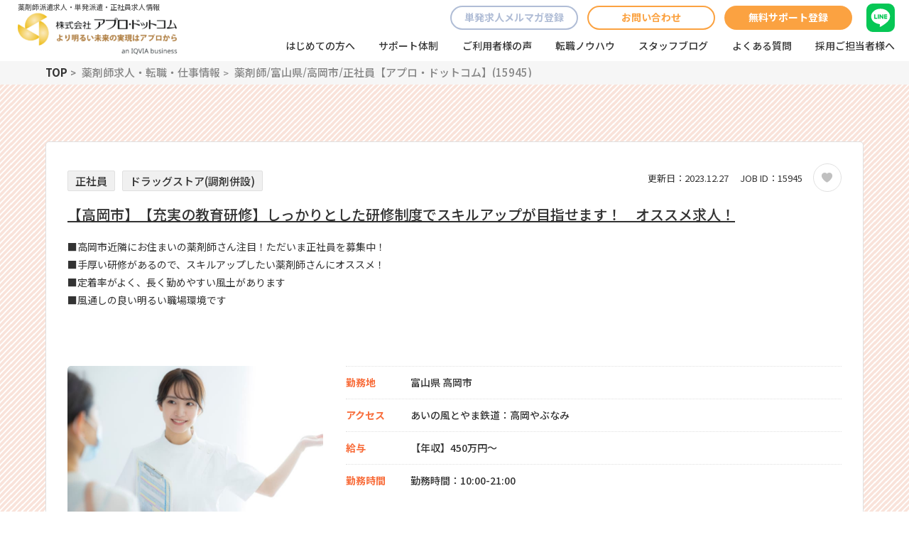

--- FILE ---
content_type: text/html; charset=UTF-8
request_url: https://www.apuro.com/search/detail/?job_id=15945
body_size: 12599
content:
<!DOCTYPE html>
<html lang="ja">

<head>
    <!-- Google Tag Manager -->
<script>(function(w,d,s,l,i){w[l]=w[l]||[];w[l].push({'gtm.start':
new Date().getTime(),event:'gtm.js'});var f=d.getElementsByTagName(s)[0],
j=d.createElement(s),dl=l!='dataLayer'?'&l='+l:'';j.async=true;j.src=
'https://www.googletagmanager.com/gtm.js?id='+i+dl;f.parentNode.insertBefore(j,f);
})(window,document,'script','dataLayer','GTM-TT7PM85');</script>
<!-- End Google Tag Manager -->
<meta http-equiv="X-UA-Compatible" content="IE=edge">
<meta charset="utf-8">
<meta name="format-detection" content="telephone=no">

<script src="//ajax.googleapis.com/ajax/libs/jquery/3.3.1/jquery.min.js"></script>
<script src="//www.apuro.com/assets/js/viewport.js"></script>

<title>薬剤師/富山県/高岡市/正社員【アプロ・ドットコム】(15945)</title>

<meta name="description" content="薬剤師/富山県/高岡市/ドラッグストア(調剤併設)/正社員の薬剤師求人。薬剤師の転職・派遣なら創業25年以上のアプロ・ドットコムにおまかせ。この求人のおススメポイント！■高岡市近隣にお住まいの薬剤師さん注目！ただいま正社員を募集中！
■手厚い研修があるので、スキルアップしたい薬剤師さんにオススメ！
■定着率がよく、長く勤めやすい風土があります
■風通しの良い明るい職場環境です">
<meta name="keywords" content="">


<link rel="canonical" href="https://www.apuro.com/search/detail/?job_id=15945" />

<meta name="copyright" content="©apuro.com All rights reserved.">

<meta property="og:title" content="薬剤師/富山県/高岡市/正社員【アプロ・ドットコム】(15945)">
<meta property="og:description" content="薬剤師/富山県/高岡市/ドラッグストア(調剤併設)/正社員の薬剤師求人。薬剤師の転職・派遣なら創業25年以上のアプロ・ドットコムにおまかせ。この求人のおススメポイント！■高岡市近隣にお住まいの薬剤師さん注目！ただいま正社員を募集中！
■手厚い研修があるので、スキルアップしたい薬剤師さんにオススメ！
■定着率がよく、長く勤めやすい風土があります
■風通しの良い明るい職場環境です">
<meta property="og:type" content="article">
<meta property="og:url" content="https://www.apuro.com/search/detail/?job_id=15945">
<meta property="og:image" content="https://www.apuro.com/assets/img/ogp.png">
<meta property="og:site_name" content="アプロ・ドットコム">

<link rel="preconnect" href="//fonts.googleapis.com">
<link rel="preconnect" href="//fonts.gstatic.com" crossorigin>
<link
	href="//fonts.googleapis.com/css2?family=Noto+Sans+JP:wght@400;500;700;900&&family=Roboto:wght@400;700&display=swap"
	rel="stylesheet">
<link rel="stylesheet" href="//use.typekit.net/kjt8rdy.css">
<link rel="stylesheet" href="//www.apuro.com/assets/css/style.css">
<!--[if lt IE 9]>
<script src="//cdnjs.cloudflare.com/ajax/libs/html5shiv/3.7.2/html5shiv.min.js"></script>
<script src="//cdnjs.cloudflare.com/ajax/libs/respond.js/1.4.2/respond.min.js"></script>
<![endif]-->

<link rel="icon" href="//www.apuro.com/_admin/wp-content/uploads/2023/06/cropped-apuro-32x32.png" sizes="32x32">
<link rel="icon" href="//www.apuro.com/_admin/wp-content/uploads/2023/06/cropped-apuro-192x192.png" sizes="192x192">
<link rel="apple-touch-icon" href="//www.apuro.com/_admin/wp-content/uploads/2023/06/cropped-apuro-180x180.png">
<meta name="msapplication-TileImage" content="//www.apuro.com/_admin/wp-content/uploads/2023/06/cropped-apuro-270x270.png">

		<link rel="stylesheet" type="text/css" href="//www.apuro.com/assets/css/porters-common.css?var=202500909">
	

    <script type="application/ld+json">{"@context":"http:\/\/schema.org\/","@type":"BreadcrumbList","itemListElement":[{"@type":"ListItem","position":1,"item":{"@id":"https:\/\/www.apuro.com\/","name":"TOP"}},{"@type":"ListItem","position":3,"item":{"name":"薬剤師求人・転職・仕事情報","@id":"https:\/\/www.apuro.com\/search\/"}},{"@type":"ListItem","position":4,"item":{"name":"薬剤師\/富山県\/高岡市\/正社員【アプロ・ドットコム】(15945)"}}]}</script>
</head>

<body class="search">
    <!-- Google Tag Manager (noscript) -->
<noscript><iframe src="https://www.googletagmanager.com/ns.html?id=GTM-TT7PM85"
height="0" width="0" style="display:none;visibility:hidden"></iframe></noscript>
<!-- End Google Tag Manager (noscript) -->

    <!-- #l-wrap -->
    <div id="l-wrap">
        <!-- header -->
        <header id="_globalHeader" class="l-header">
    <div class="l-header_cont">
        <div class="l-header_logo">
                        <p class="-seo">薬剤師派遣求人・単発派遣・正社員求人情報</p>
                        <a href="https://www.apuro.com/">
                <img src="//www.apuro.com/assets/img/logo.png" alt="株式会社アプロ・ドットコム より明るい未来の実現はアプロから">
            </a>
        </div>
        <div class="l-header_main">
            <div class="l-header_head">
                <div class="c-btn_border -gry">
                    <a href="https://www.apuro.com/premium/register/">単発求人メルマガ登録</a>
                </div>
                <div class="c-btn_border">
                    <a href="https://www.apuro.com/contact/">お問い合わせ</a>
                </div>
                <div class="c-btn_org">
                    <a href="https://www.apuro.com/register/">無料サポート登録</a>
                </div>
                <div class="l-header_beginner u-only_sp">
                    <a href="https://www.apuro.com/first/">
                        <img src="//www.apuro.com/assets/img/ico_beginner_org.svg" alt="はじめての方">
                        <em class="l-header_beginner_txt">はじめての方</em>
                    </a>
                </div>
                <div class="l-header_line">
                    <a href="https://page.line.me/716hfrrh?openQrModal=true" target="_blank">
                        <img src="//www.apuro.com/assets/img/ico_line.svg" alt="LINE">
                    </a>
                </div>
                <div class="l-header_menu u-only_sp">
                    <span></span>
                    <span></span>
                    <span></span>
                </div>
            </div>
            <nav class="l-header_gnav">
                <ul class="l-header_gnav_list">
                    <li>
                        <a href="https://www.apuro.com/first/">はじめての方へ</a>
                    </li>
                    <li>
                        <a href="https://www.apuro.com/support/">サポート体制</a>
                    </li>
                    <li>
                        <a href="https://www.apuro.com/voice/">ご利用者様の声</a>
                    </li>
                    <li>
                        <a href="https://www.apuro.com/knowhow/">転職ノウハウ</a>
                    </li>
                    <li>
                        <a href="https://www.apuro.com/blog/">スタッフブログ</a>
                    </li>
                    <li>
                        <a href="https://www.apuro.com/faq/">よくある質問</a>
                    </li>
                    <li class="u-only_sp">
                        <a href="https://www.apuro.com/contact/">お問い合わせ</a>
                    </li>
                    <li>
                        <a href="https://www.apuro.com/client/">採用ご担当者様へ</a>
                    </li>
                    <li class="u-only_sp">
                        <a href="https://www.apuro.com/premium/register/">単発求人プレミアクラブ登録</a>
                    </li>
                </ul>
                <div class="c-cv u-only_sp">
                    <h3 class="c-cv_ttl">お電話でのお問い合わせは</h3>
                    <dl class="c-cv_row_cont">
                        <dt>東京オフィス</dt>
                        <dd>
                            <div class="c-cv_row_tel">
                                <a href="tel:0120957088">
                                    <img src="//www.apuro.com/assets/img/ico_free.svg" alt="0120-957-088">
                                    <p class="c-cv_row_tel_number">0120-957-088</p>
                                </a>
                            </div>
                            <p class="c-cv_row_txt">受付時間：10:00～19:00（平日のみ）</p>
                        </dd>
                    </dl>
                    <dl class="c-cv_row_cont">
                        <dt>大阪オフィス</dt>
                        <dd>
                            <div class="c-cv_row_tel">
                                <a href="tel:0120957042">
                                    <img src="//www.apuro.com/assets/img/ico_free.svg" alt="0120-957-042">
                                    <p class="c-cv_row_tel_number">0120-957-042</p>
                                </a>
                            </div>
                            <p class="c-cv_row_txt">受付時間：10:00～19:00（平日のみ）</p>
                        </dd>
                    </dl>
                </div>
            </nav>
        </div>
    </div>
</header>
        <!-- header end -->

        <!-- main -->
        <main class="l-main _favoriteCount" data-favoriteCount="0" data-favoriteLimitCount="20">
            <!-- breadcrumbs list -->
            <section class="c-breadcrumbs">
                <div class="l-cont_m">
                    <ul class="c-breadcrumbs_list">
                        <li>
                            <a href="https://www.apuro.com/">TOP</a>
                        </li>
                                                <li>
                                                        <a href="https://www.apuro.com/search/">薬剤師求人・転職・仕事情報</a>
                                                                            <li>
                                                        薬剤師/富山県/高岡市/正社員【アプロ・ドットコム】(15945)                                                                        </ul>
                </div>
            </section>
            <!-- breadcrumbs list end -->

            <!-- recruit -->
            
            <!-- recruit end -->

                            
            <section class="c-search l-bg_stripe">
    <div class="l-cont_m">
        <div class="p-search_list">
            <div class="c-search_list_cont">
                <div class="c-search_list_head detail">
                    <div class="c-search_head">
                        <div class="c-search_head_list">
                                                                                        <p class="c-search_head_list_cont">正社員</p>
                                                                                                                                                                                                    <p class="c-search_head_list_cont">ドラッグストア(調剤併設)</p>
                                                                                                                        </div>
                    </div>
                    <div class="c-search_list_head_right">
                        <p class="c-search_list_head_right_sub">
                                                            更新日：<time datetime="2023-12-27">2023.12.27</time>　
                                                        JOB ID：15945                        </p>
                        <div class="c-search_list_head_right_fav">
                            <button class="_favoriteBtn c-search_list_head_right_fav_cont " type="button" data-jobId="15945">
                                <span class="icon_fav_button"></span>
                            </button>
                            <div class="_favoriteClickText c-search_list_head_right_fav_balloon">
                                <p class="c-search_list_head_right_fav_balloon_txt">お気に入り<span class="favoriteClickTextOn">に保存</span><span class="favoriteClickTextOff">を解除</span></p>
                            </div>
                        </div>
                    </div>
                </div>
                <h1 class="c-search_list_ttl">【高岡市】【充実の教育研修】しっかりとした研修制度でスキルアップが目指せます！　オススメ求人！</h1>
                
                <div class="_omit-btn-view-wrap c-search_list_txt_wrap _open">
                    <p class="c-search_list_txt">■高岡市近隣にお住まいの薬剤師さん注目！ただいま正社員を募集中！<br />
■手厚い研修があるので、スキルアップしたい薬剤師さんにオススメ！<br />
■定着率がよく、長く勤めやすい風土があります<br />
■風通しの良い明るい職場環境です</p>
                </div>

                <div class="c-search_list_row">
                    <figure class="c-search_list_row_img">
                                                <img src="https://www.apuro.com/assets/img/job/job/jobThum-5.jpg" alt="【高岡市】【充実の教育研修】しっかりとした研修制度でスキルアップが目指せます！　オススメ求人！">
                    </figure>
                    <div class="c-search_list_row_cont">
                        <div class="c-search_detail">
                                                                                        <dl class="c-search_detail_cont">
                                    <dt>勤務地</dt>
                                    <dd>富山県 高岡市</dd>
                                </dl>
                                                                                        <dl class="c-search_detail_cont">
                                    <dt>アクセス</dt>
                                    <dd>あいの風とやま鉄道：高岡やぶなみ</dd>
                                </dl>
                                                                                                                    <dl class="c-search_detail_cont">
                                    <dt>給与</dt>
                                    <dd>【年収】450万円～</dd>
                                </dl>
                                                                                        <dl class="c-search_detail_cont">
                                    <dt>勤務時間</dt>
                                    <dd>勤務時間：10:00-21:00<br />
<br />
就業時間：土曜　10:00～21:00<br />
就業時間：日曜10:00～21:00<br />
週就業時間計：一週40時間労働</dd>
                                </dl>
                                                                                </div>
                                                                                                        <ul class="c-search_list_row_tag">
                                                                <li>
                                    <a href="https://www.apuro.com/search/?feature=25061">#充実の教育研修</a>
                                </li>
                                                            </ul>
                                                                            <div class="c-btn_row_right">
                            <div class="c-btn_org c-btn_w240">
                                <a href="https://www.apuro.com/search/detail/apply/?job_id=15945">
                                                                            求人に問い合わせる
                                                                    </a>
                            </div>
                        </div>
                    </div>
                </div>
            </div>
        </div>
    </div>
</section>
<section class="p-searchDetail_main l-bg_wh">
    <div class="l-cont_m">
                            <div class="p-searchDetail_main_cont">
                <h2 class="c-ttl_ico">
                    <img src="https://www.apuro.com/assets/img/search/ico_point.svg" alt="求人のポイント">
                    <span class="c-ttl_ico_txt">求人のポイント</span>
                </h2>
                <div class="p-searchDetail_main_inner">
                                            <h3 class="c-ttl_dotted">【高岡市】【充実の教育研修】しっかりとした研修制度でスキルアップが目指せます！オススメ求人！</h3>
                                                                <p class="p-searchDetail_txt">■高岡市近隣にお住まいの薬剤師さん注目！ただいま正社員を募集中！<br />
■手厚い研修があるので、スキルアップしたい薬剤師さんにオススメ！<br />
■定着率がよく、長く勤めやすい風土があります<br />
■風通しの良い明るい職場環境です</p>
                                    </div>
                <div class="p-searchDetail_main_inner">
                                                        </div>
                <div class="p-searchDetail_main_inner">
                                                        </div>
            </div>
                                <div class="p-searchDetail_main_cont">
            <h2 class="c-ttl_ico">
                <img src="https://www.apuro.com/assets/img/search/ico_recruitment.svg" alt="募集要項">
                <span class="c-ttl_ico_txt">募集要項</span>
            </h2>
            <div class="p-searchDetail_main_inner">
                <table class="c-tbl_search">
                                            <tr>
                            <th>雇用形態</th>
                            <td>正社員</td>
                        </tr>
                                                                <tr>
                            <th>契約期間</th>
                            <td>無期</td>
                        </tr>
                                                                                    <tr>
                            <th>施設形態</th>
                            <td>ドラッグストア(調剤併設)</td>
                        </tr>
                                                                                    <tr>
                            <th>業務内容</th>
                            <td>調剤～監査～服薬指導～薬歴記入までの調剤薬局での薬剤師業務全般。及び、ＯＴＣ販売業務、会計業務・品出し・陳列など関連付帯業務。</td>
                        </tr>
                                                                                                        <tr>
                            <th>勤務時間</th>
                            <td>勤務時間：10:00-21:00<br />
<br />
就業時間：土曜　10:00～21:00<br />
就業時間：日曜10:00～21:00<br />
週就業時間計：一週40時間労働</td>
                        </tr>
                                                                                                                            <tr>
                            <th>給与</th>
                            <td>【年収】450万円～</td>
                        </tr>
                                                                                                        <tr>
                            <th>手当</th>
                            <td>薬剤師手当</td>
                        </tr>
                                                                                    <tr>
                            <th>社会保険</th>
                            <td>健康保険、厚生年金、雇用保険、労災保険</td>
                        </tr>
                                                                                    <tr>
                            <th>福利厚生</th>
                            <td>社員買物券割引制度(バローグループ共通）、サークル活動補助制度、 退職金制度、住宅資金貸付制度、一般資金貸付制度、慶弔見舞金、社員寮・社宅制度、財形貯蓄制度、 インフルエンザ予防接種補助制度、確定拠出年金制度、ひるがの高原「星辰荘」割引利用、 スポーツクラブ「アクトス」会員割引利用、各レジャー施設割引利用、各宿泊施設の割引利用</td>
                        </tr>
                                                        </table>
            </div>
            <div class="p-searchDetail_main_inner">
                <h3 class="c-ttl_dotted">勤務地情報</h3>
                <table class="c-tbl_search">
                                                                <tr>
                            <th>勤務地</th>
                            <td>富山県 高岡市</td>
                        </tr>
                                                                <tr>
                            <th>アクセス</th>
                            <td>あいの風とやま鉄道：高岡やぶなみ</td>
                        </tr>
                                                                                    <tr>
                            <th>交通費支給</th>
                            <td>全額支給<br />
片道2㎞以上</td>
                        </tr>
                                                        </table>
            </div>
            <div class="c-btn_row">
                <div class="c-btn_org c-btn_w300">
                    <a href="https://www.apuro.com/search/detail/apply/?job_id=15945">
                                                    求人に問い合わせる
                                            </a>
                </div>
                <div class="c-btn_border c-btn_w300">
                    <a href="https://www.apuro.com/search/">検索結果一覧に戻る</a>
                </div>
            </div>
        </div>
    </div>
</section>            
                        
            <!-- area -->
                        <section class="l-slider l-bg_gry">
                <div class="l-cont_m">
                    <h3 class="c-ttl_recommend">同じエリアの別の薬剤師求人</h3>
                                        <ul class="c-recommend_slider">
        <li>
        <a href="https://www.apuro.com/search/detail/?job_id=204447">
                        <figure class="c-recommend_slider_img u-only_pc">
                                <img src="https://www.apuro.com/assets/img/job/job/jobThum-7.jpg" alt="【高岡市】《正社員》安定の大手企業求人！手厚い福利厚生・充実の研修制度が整っています♪">
            </figure>
                        <div class="c-recommend_slider_head">
                <div class="c-search_head_list">
                                                                                <p class="c-search_head_list_cont">正社員</p>
                                                                                                                        <p class="c-search_head_list_cont">調剤薬局</p>
                                                                            </div>
            </div>
            <p class="c-recommend_slider_sub">
                                <span>更新日：<time datetime="2025-05-02">2025.05.02</time></span>
                                <span>JOB ID：204447</span>
            </p>
            <h4 class="c-recommend_slider_ttl">【高岡市】《正社員》安定の大手企業求人！手厚い福利厚生・充実の研修制度が整っています♪</h4>
                        <figure class="c-recommend_slider_img u-only_sp">
                <img src="https://www.apuro.com/assets/img/job/job/jobThum-7.jpg" alt="【高岡市】《正社員》安定の大手企業求人！手厚い福利厚生・充実の研修制度が整っています♪">
            </figure>
                        <div class="c-search_detail">
                                                <dl class="c-search_detail_cont">
                    <dt>勤務地</dt>
                    <dd>富山県 高岡市</dd>
                </dl>
                                                                <dl class="c-search_detail_cont">
                    <dt>給与</dt>
                    <dd>【年収】400万円～550万円</dd>
                </dl>
                            </div>
            <div class="c-btn_more">
                <span>Read More</span>
            </div>
        </a>
    </li>
        <li>
        <a href="https://www.apuro.com/search/detail/?job_id=206135">
                        <figure class="c-recommend_slider_img u-only_pc">
                                <img src="https://www.apuro.com/assets/img/job/job/jobThum-5.jpg" alt="【高岡市】《正社員》安定の大手企業求人！手厚い福利厚生・充実の研修制度が整っています♪">
            </figure>
                        <div class="c-recommend_slider_head">
                <div class="c-search_head_list">
                                                                                <p class="c-search_head_list_cont">正社員</p>
                                                                                                                        <p class="c-search_head_list_cont">調剤薬局</p>
                                                                            </div>
            </div>
            <p class="c-recommend_slider_sub">
                                <span>更新日：<time datetime="2025-05-02">2025.05.02</time></span>
                                <span>JOB ID：206135</span>
            </p>
            <h4 class="c-recommend_slider_ttl">【高岡市】《正社員》安定の大手企業求人！手厚い福利厚生・充実の研修制度が整っています♪</h4>
                        <figure class="c-recommend_slider_img u-only_sp">
                <img src="https://www.apuro.com/assets/img/job/job/jobThum-5.jpg" alt="【高岡市】《正社員》安定の大手企業求人！手厚い福利厚生・充実の研修制度が整っています♪">
            </figure>
                        <div class="c-search_detail">
                                                <dl class="c-search_detail_cont">
                    <dt>勤務地</dt>
                    <dd>富山県 高岡市</dd>
                </dl>
                                                                <dl class="c-search_detail_cont">
                    <dt>給与</dt>
                    <dd>【年収】400万円～550万円</dd>
                </dl>
                            </div>
            <div class="c-btn_more">
                <span>Read More</span>
            </div>
        </a>
    </li>
        <li>
        <a href="https://www.apuro.com/search/detail/?job_id=210799">
                        <figure class="c-recommend_slider_img u-only_pc">
                                <img src="https://www.apuro.com/assets/img/job/job/jobThum-9.jpg" alt="【富山県高岡市】《正社員》安定の大手企業求人！手厚い福利厚生・充実の研修制度が整っています♪">
            </figure>
                        <div class="c-recommend_slider_head">
                <div class="c-search_head_list">
                                                                                <p class="c-search_head_list_cont">正社員</p>
                                                                                                                        <p class="c-search_head_list_cont">調剤薬局</p>
                                                                            </div>
            </div>
            <p class="c-recommend_slider_sub">
                                <span>更新日：<time datetime="2025-05-02">2025.05.02</time></span>
                                <span>JOB ID：210799</span>
            </p>
            <h4 class="c-recommend_slider_ttl">【富山県高岡市】《正社員》安定の大手企業求人！手厚い福利厚生・充実の研修制度が整っています♪</h4>
                        <figure class="c-recommend_slider_img u-only_sp">
                <img src="https://www.apuro.com/assets/img/job/job/jobThum-9.jpg" alt="【富山県高岡市】《正社員》安定の大手企業求人！手厚い福利厚生・充実の研修制度が整っています♪">
            </figure>
                        <div class="c-search_detail">
                                                <dl class="c-search_detail_cont">
                    <dt>勤務地</dt>
                    <dd>富山県 高岡市</dd>
                </dl>
                                                                <dl class="c-search_detail_cont">
                    <dt>給与</dt>
                    <dd>【年収】400万円～550万円</dd>
                </dl>
                            </div>
            <div class="c-btn_more">
                <span>Read More</span>
            </div>
        </a>
    </li>
        <li>
        <a href="https://www.apuro.com/search/detail/?job_id=210801">
                        <figure class="c-recommend_slider_img u-only_pc">
                                <img src="https://www.apuro.com/assets/img/job/job/jobThum-1.jpg" alt="【富山県高岡市】《正社員》安定の大手企業求人！手厚い福利厚生・充実の研修制度が整っています♪">
            </figure>
                        <div class="c-recommend_slider_head">
                <div class="c-search_head_list">
                                                                                <p class="c-search_head_list_cont">正社員</p>
                                                                                                                        <p class="c-search_head_list_cont">調剤薬局</p>
                                                                            </div>
            </div>
            <p class="c-recommend_slider_sub">
                                <span>更新日：<time datetime="2025-05-02">2025.05.02</time></span>
                                <span>JOB ID：210801</span>
            </p>
            <h4 class="c-recommend_slider_ttl">【富山県高岡市】《正社員》安定の大手企業求人！手厚い福利厚生・充実の研修制度が整っています♪</h4>
                        <figure class="c-recommend_slider_img u-only_sp">
                <img src="https://www.apuro.com/assets/img/job/job/jobThum-1.jpg" alt="【富山県高岡市】《正社員》安定の大手企業求人！手厚い福利厚生・充実の研修制度が整っています♪">
            </figure>
                        <div class="c-search_detail">
                                                <dl class="c-search_detail_cont">
                    <dt>勤務地</dt>
                    <dd>富山県 高岡市</dd>
                </dl>
                                                                <dl class="c-search_detail_cont">
                    <dt>給与</dt>
                    <dd>【年収】400万円～550万円</dd>
                </dl>
                            </div>
            <div class="c-btn_more">
                <span>Read More</span>
            </div>
        </a>
    </li>
        <li>
        <a href="https://www.apuro.com/search/detail/?job_id=210781">
                        <figure class="c-recommend_slider_img u-only_pc">
                                <img src="https://www.apuro.com/assets/img/job/job/jobThum-1.jpg" alt="【富山県高岡市】《正社員》安定の大手企業求人！手厚い福利厚生・充実の研修制度が整っています♪">
            </figure>
                        <div class="c-recommend_slider_head">
                <div class="c-search_head_list">
                                                                                <p class="c-search_head_list_cont">正社員</p>
                                                                                                                        <p class="c-search_head_list_cont">調剤薬局</p>
                                                                            </div>
            </div>
            <p class="c-recommend_slider_sub">
                                <span>更新日：<time datetime="2025-05-01">2025.05.01</time></span>
                                <span>JOB ID：210781</span>
            </p>
            <h4 class="c-recommend_slider_ttl">【富山県高岡市】《正社員》安定の大手企業求人！手厚い福利厚生・充実の研修制度が整っています♪</h4>
                        <figure class="c-recommend_slider_img u-only_sp">
                <img src="https://www.apuro.com/assets/img/job/job/jobThum-1.jpg" alt="【富山県高岡市】《正社員》安定の大手企業求人！手厚い福利厚生・充実の研修制度が整っています♪">
            </figure>
                        <div class="c-search_detail">
                                                <dl class="c-search_detail_cont">
                    <dt>勤務地</dt>
                    <dd>富山県 高岡市</dd>
                </dl>
                                                                <dl class="c-search_detail_cont">
                    <dt>給与</dt>
                    <dd>【年収】400万円～550万円</dd>
                </dl>
                            </div>
            <div class="c-btn_more">
                <span>Read More</span>
            </div>
        </a>
    </li>
        <li>
        <a href="https://www.apuro.com/search/detail/?job_id=208624">
                        <figure class="c-recommend_slider_img u-only_pc">
                                <img src="https://www.apuro.com/assets/img/job/job/jobThum-4.jpg" alt="【高岡市/高岡駅】最寄り駅より徒歩10分！マイカー通勤もOK◎皮膚科メインの薬局さん

">
            </figure>
                        <div class="c-recommend_slider_head">
                <div class="c-search_head_list">
                                                                                <p class="c-search_head_list_cont">パート</p>
                                                                                                                        <p class="c-search_head_list_cont">調剤薬局</p>
                                                                            </div>
            </div>
            <p class="c-recommend_slider_sub">
                                <span>更新日：<time datetime="2025-02-20">2025.02.20</time></span>
                                <span>JOB ID：208624</span>
            </p>
            <h4 class="c-recommend_slider_ttl">【高岡市/高岡駅】最寄り駅より徒歩10分！マイカー通勤もOK◎皮膚科メインの薬局さん<br />
<br />
</h4>
                        <figure class="c-recommend_slider_img u-only_sp">
                <img src="https://www.apuro.com/assets/img/job/job/jobThum-4.jpg" alt="【高岡市/高岡駅】最寄り駅より徒歩10分！マイカー通勤もOK◎皮膚科メインの薬局さん

">
            </figure>
                        <div class="c-search_detail">
                                                <dl class="c-search_detail_cont">
                    <dt>勤務地</dt>
                    <dd>富山県 高岡市</dd>
                </dl>
                                                                <dl class="c-search_detail_cont">
                    <dt>給与</dt>
                    <dd>【時給】2000円～2200円</dd>
                </dl>
                            </div>
            <div class="c-btn_more">
                <span>Read More</span>
            </div>
        </a>
    </li>
        <li>
        <a href="https://www.apuro.com/search/detail/?job_id=206184">
                        <figure class="c-recommend_slider_img u-only_pc">
                                <img src="https://www.apuro.com/assets/img/job/job/jobThum-4.jpg" alt="【高岡市】《正社員》安定の大手企業求人！手厚い福利厚生・充実の研修制度が整っています♪">
            </figure>
                        <div class="c-recommend_slider_head">
                <div class="c-search_head_list">
                                                                                <p class="c-search_head_list_cont">正社員</p>
                                                                                                                        <p class="c-search_head_list_cont">調剤薬局</p>
                                                                            </div>
            </div>
            <p class="c-recommend_slider_sub">
                                <span>更新日：<time datetime="2024-11-29">2024.11.29</time></span>
                                <span>JOB ID：206184</span>
            </p>
            <h4 class="c-recommend_slider_ttl">【高岡市】《正社員》安定の大手企業求人！手厚い福利厚生・充実の研修制度が整っています♪</h4>
                        <figure class="c-recommend_slider_img u-only_sp">
                <img src="https://www.apuro.com/assets/img/job/job/jobThum-4.jpg" alt="【高岡市】《正社員》安定の大手企業求人！手厚い福利厚生・充実の研修制度が整っています♪">
            </figure>
                        <div class="c-search_detail">
                                                <dl class="c-search_detail_cont">
                    <dt>勤務地</dt>
                    <dd>富山県 高岡市</dd>
                </dl>
                                                                <dl class="c-search_detail_cont">
                    <dt>給与</dt>
                    <dd>【年収】400万円～550万円</dd>
                </dl>
                            </div>
            <div class="c-btn_more">
                <span>Read More</span>
            </div>
        </a>
    </li>
        <li>
        <a href="https://www.apuro.com/search/detail/?job_id=206185">
                        <figure class="c-recommend_slider_img u-only_pc">
                                <img src="https://www.apuro.com/assets/img/job/job/jobThum-5.jpg" alt="【高岡市】《パート》安定の大手企業求人！手厚い福利厚生で非常に働きやすい環境です♪">
            </figure>
                        <div class="c-recommend_slider_head">
                <div class="c-search_head_list">
                                                                                <p class="c-search_head_list_cont">パート</p>
                                                                                                                        <p class="c-search_head_list_cont">調剤薬局</p>
                                                                            </div>
            </div>
            <p class="c-recommend_slider_sub">
                                <span>更新日：<time datetime="2024-11-29">2024.11.29</time></span>
                                <span>JOB ID：206185</span>
            </p>
            <h4 class="c-recommend_slider_ttl">【高岡市】《パート》安定の大手企業求人！手厚い福利厚生で非常に働きやすい環境です♪</h4>
                        <figure class="c-recommend_slider_img u-only_sp">
                <img src="https://www.apuro.com/assets/img/job/job/jobThum-5.jpg" alt="【高岡市】《パート》安定の大手企業求人！手厚い福利厚生で非常に働きやすい環境です♪">
            </figure>
                        <div class="c-search_detail">
                                                <dl class="c-search_detail_cont">
                    <dt>勤務地</dt>
                    <dd>富山県 高岡市</dd>
                </dl>
                                                                <dl class="c-search_detail_cont">
                    <dt>給与</dt>
                    <dd>【時給】2000円～2300円</dd>
                </dl>
                            </div>
            <div class="c-btn_more">
                <span>Read More</span>
            </div>
        </a>
    </li>
        <li>
        <a href="https://www.apuro.com/search/detail/?job_id=206136">
                        <figure class="c-recommend_slider_img u-only_pc">
                                <img src="https://www.apuro.com/assets/img/job/job/jobThum-6.jpg" alt="【高岡市】《パート》安定の大手企業求人！手厚い福利厚生で非常に働きやすい環境です♪">
            </figure>
                        <div class="c-recommend_slider_head">
                <div class="c-search_head_list">
                                                                                <p class="c-search_head_list_cont">パート</p>
                                                                                                                        <p class="c-search_head_list_cont">調剤薬局</p>
                                                                            </div>
            </div>
            <p class="c-recommend_slider_sub">
                                <span>更新日：<time datetime="2024-11-28">2024.11.28</time></span>
                                <span>JOB ID：206136</span>
            </p>
            <h4 class="c-recommend_slider_ttl">【高岡市】《パート》安定の大手企業求人！手厚い福利厚生で非常に働きやすい環境です♪</h4>
                        <figure class="c-recommend_slider_img u-only_sp">
                <img src="https://www.apuro.com/assets/img/job/job/jobThum-6.jpg" alt="【高岡市】《パート》安定の大手企業求人！手厚い福利厚生で非常に働きやすい環境です♪">
            </figure>
                        <div class="c-search_detail">
                                                <dl class="c-search_detail_cont">
                    <dt>勤務地</dt>
                    <dd>富山県 高岡市</dd>
                </dl>
                                                            </div>
            <div class="c-btn_more">
                <span>Read More</span>
            </div>
        </a>
    </li>
        <li>
        <a href="https://www.apuro.com/search/detail/?job_id=204449">
                        <figure class="c-recommend_slider_img u-only_pc">
                                <img src="https://www.apuro.com/assets/img/job/job/jobThum-9.jpg" alt="【高岡市】《パート》安定の大手企業求人！手厚い福利厚生で非常に働きやすい環境です♪">
            </figure>
                        <div class="c-recommend_slider_head">
                <div class="c-search_head_list">
                                                                                <p class="c-search_head_list_cont">パート</p>
                                                                                                                        <p class="c-search_head_list_cont">調剤薬局</p>
                                                                            </div>
            </div>
            <p class="c-recommend_slider_sub">
                                <span>更新日：<time datetime="2024-10-30">2024.10.30</time></span>
                                <span>JOB ID：204449</span>
            </p>
            <h4 class="c-recommend_slider_ttl">【高岡市】《パート》安定の大手企業求人！手厚い福利厚生で非常に働きやすい環境です♪</h4>
                        <figure class="c-recommend_slider_img u-only_sp">
                <img src="https://www.apuro.com/assets/img/job/job/jobThum-9.jpg" alt="【高岡市】《パート》安定の大手企業求人！手厚い福利厚生で非常に働きやすい環境です♪">
            </figure>
                        <div class="c-search_detail">
                                                <dl class="c-search_detail_cont">
                    <dt>勤務地</dt>
                    <dd>富山県 高岡市</dd>
                </dl>
                                                                <dl class="c-search_detail_cont">
                    <dt>給与</dt>
                    <dd>【時給】2000円～2300円</dd>
                </dl>
                            </div>
            <div class="c-btn_more">
                <span>Read More</span>
            </div>
        </a>
    </li>
    </ul>
                </div>
            </section>
                        <!-- area end -->

            <!-- recommend -->
                        <section class="l-slider l-bg_ylw">
                <div class="l-cont_m">
                    <h3 class="c-ttl_recommend">あなたへのオススメ薬剤師求人</h3>
                                        <ul class="c-recommend_slider">
        <li>
        <a href="https://www.apuro.com/search/detail/?job_id=15238">
                        <figure class="c-recommend_slider_img u-only_pc">
                                <img src="https://www.apuro.com/assets/img/job/job/jobThum-8.jpg" alt="【小矢部市】《正社員》調剤、ＯＴＣと幅広いステージがあります！">
            </figure>
                        <div class="c-recommend_slider_head">
                <div class="c-search_head_list">
                                                                                <p class="c-search_head_list_cont">正社員</p>
                                                                                                                        <p class="c-search_head_list_cont">ドラッグストア(調剤併設)</p>
                                                                            </div>
            </div>
            <p class="c-recommend_slider_sub">
                                <span>更新日：<time datetime="2023-12-27">2023.12.27</time></span>
                                <span>JOB ID：15238</span>
            </p>
            <h4 class="c-recommend_slider_ttl">【小矢部市】《正社員》調剤、ＯＴＣと幅広いステージがあります！</h4>
                        <figure class="c-recommend_slider_img u-only_sp">
                <img src="https://www.apuro.com/assets/img/job/job/jobThum-8.jpg" alt="【小矢部市】《正社員》調剤、ＯＴＣと幅広いステージがあります！">
            </figure>
                        <div class="c-search_detail">
                                                <dl class="c-search_detail_cont">
                    <dt>勤務地</dt>
                    <dd>富山県 小矢部市</dd>
                </dl>
                                                                <dl class="c-search_detail_cont">
                    <dt>給与</dt>
                    <dd>【年収】500万円～600万円</dd>
                </dl>
                            </div>
            <div class="c-btn_more">
                <span>Read More</span>
            </div>
        </a>
    </li>
        <li>
        <a href="https://www.apuro.com/search/detail/?job_id=16107">
                        <figure class="c-recommend_slider_img u-only_pc">
                                <img src="https://www.apuro.com/assets/img/job/job/jobThum-7.jpg" alt="【富山市】【充実の教育研修】しっかりとした研修制度でスキルアップが目指せます！">
            </figure>
                        <div class="c-recommend_slider_head">
                <div class="c-search_head_list">
                                                                                <p class="c-search_head_list_cont">正社員</p>
                                                                                                                        <p class="c-search_head_list_cont">ドラッグストア(調剤併設)</p>
                                                                            </div>
            </div>
            <p class="c-recommend_slider_sub">
                                <span>更新日：<time datetime="2023-12-27">2023.12.27</time></span>
                                <span>JOB ID：16107</span>
            </p>
            <h4 class="c-recommend_slider_ttl">【富山市】【充実の教育研修】しっかりとした研修制度でスキルアップが目指せます！</h4>
                        <figure class="c-recommend_slider_img u-only_sp">
                <img src="https://www.apuro.com/assets/img/job/job/jobThum-7.jpg" alt="【富山市】【充実の教育研修】しっかりとした研修制度でスキルアップが目指せます！">
            </figure>
                        <div class="c-search_detail">
                                                <dl class="c-search_detail_cont">
                    <dt>勤務地</dt>
                    <dd>富山県 富山市</dd>
                </dl>
                                                                <dl class="c-search_detail_cont">
                    <dt>給与</dt>
                    <dd>【年収】450万円～</dd>
                </dl>
                            </div>
            <div class="c-btn_more">
                <span>Read More</span>
            </div>
        </a>
    </li>
        <li>
        <a href="https://www.apuro.com/search/detail/?job_id=42778">
                        <figure class="c-recommend_slider_img u-only_pc">
                                <img src="https://www.apuro.com/assets/img/job/job/jobThum-8.jpg" alt="【魚津市】《正社員》【充実の教育研修】スキルアップをバックアップしてくれる環境です！">
            </figure>
                        <div class="c-recommend_slider_head">
                <div class="c-search_head_list">
                                                                                <p class="c-search_head_list_cont">正社員</p>
                                                                                                                        <p class="c-search_head_list_cont">調剤薬局</p>
                                        <p class="c-search_head_list_cont">ドラッグストア(調剤併設)</p>
                                                                            </div>
            </div>
            <p class="c-recommend_slider_sub">
                                <span>更新日：<time datetime="2023-12-27">2023.12.27</time></span>
                                <span>JOB ID：42778</span>
            </p>
            <h4 class="c-recommend_slider_ttl">【魚津市】《正社員》【充実の教育研修】スキルアップをバックアップしてくれる環境です！</h4>
                        <figure class="c-recommend_slider_img u-only_sp">
                <img src="https://www.apuro.com/assets/img/job/job/jobThum-8.jpg" alt="【魚津市】《正社員》【充実の教育研修】スキルアップをバックアップしてくれる環境です！">
            </figure>
                        <div class="c-search_detail">
                                                <dl class="c-search_detail_cont">
                    <dt>勤務地</dt>
                    <dd>富山県 魚津市</dd>
                </dl>
                                                                <dl class="c-search_detail_cont">
                    <dt>給与</dt>
                    <dd>【年収】500万円～600万円</dd>
                </dl>
                            </div>
            <div class="c-btn_more">
                <span>Read More</span>
            </div>
        </a>
    </li>
        <li>
        <a href="https://www.apuro.com/search/detail/?job_id=47240">
                        <figure class="c-recommend_slider_img u-only_pc">
                                <img src="https://www.apuro.com/assets/img/job/job/jobThum-0.jpg" alt="富山市を中心に展開する調剤薬局です　地域のかかりつけ薬局で働きませんか？">
            </figure>
                        <div class="c-recommend_slider_head">
                <div class="c-search_head_list">
                                                                                <p class="c-search_head_list_cont">正社員</p>
                                                                                                                        <p class="c-search_head_list_cont">調剤薬局</p>
                                        <p class="c-search_head_list_cont">ドラッグストア(調剤併設)</p>
                                                                            </div>
            </div>
            <p class="c-recommend_slider_sub">
                                <span>更新日：<time datetime="2023-12-27">2023.12.27</time></span>
                                <span>JOB ID：47240</span>
            </p>
            <h4 class="c-recommend_slider_ttl">富山市を中心に展開する調剤薬局です　地域のかかりつけ薬局で働きませんか？</h4>
                        <figure class="c-recommend_slider_img u-only_sp">
                <img src="https://www.apuro.com/assets/img/job/job/jobThum-0.jpg" alt="富山市を中心に展開する調剤薬局です　地域のかかりつけ薬局で働きませんか？">
            </figure>
                        <div class="c-search_detail">
                                                <dl class="c-search_detail_cont">
                    <dt>勤務地</dt>
                    <dd>富山県 富山市</dd>
                </dl>
                                                                <dl class="c-search_detail_cont">
                    <dt>給与</dt>
                    <dd>【年収】450万円～</dd>
                </dl>
                            </div>
            <div class="c-btn_more">
                <span>Read More</span>
            </div>
        </a>
    </li>
        <li>
        <a href="https://www.apuro.com/search/detail/?job_id=179659">
                        <figure class="c-recommend_slider_img u-only_pc">
                                <img src="https://www.apuro.com/assets/img/job/job/jobThum-9.jpg" alt="【黒部市《正社員》マイカー通勤できます♪全国展開してるグループのドラッグストアーのご案内です">
            </figure>
                        <div class="c-recommend_slider_head">
                <div class="c-search_head_list">
                                                                                <p class="c-search_head_list_cont">正社員</p>
                                                                                                                        <p class="c-search_head_list_cont">ドラッグストア(調剤併設)</p>
                                                                            </div>
            </div>
            <p class="c-recommend_slider_sub">
                                <span>更新日：<time datetime="2023-12-27">2023.12.27</time></span>
                                <span>JOB ID：179659</span>
            </p>
            <h4 class="c-recommend_slider_ttl">【黒部市《正社員》マイカー通勤できます♪全国展開してるグループのドラッグストアーのご案内です</h4>
                        <figure class="c-recommend_slider_img u-only_sp">
                <img src="https://www.apuro.com/assets/img/job/job/jobThum-9.jpg" alt="【黒部市《正社員》マイカー通勤できます♪全国展開してるグループのドラッグストアーのご案内です">
            </figure>
                        <div class="c-search_detail">
                                                <dl class="c-search_detail_cont">
                    <dt>勤務地</dt>
                    <dd>富山県 黒部市</dd>
                </dl>
                                                                <dl class="c-search_detail_cont">
                    <dt>給与</dt>
                    <dd>【年収】495万円～700万円</dd>
                </dl>
                            </div>
            <div class="c-btn_more">
                <span>Read More</span>
            </div>
        </a>
    </li>
        <li>
        <a href="https://www.apuro.com/search/detail/?job_id=192120">
                        <figure class="c-recommend_slider_img u-only_pc">
                                <img src="https://www.apuro.com/assets/img/job/job/jobThum-0.jpg" alt="【魚津市】大手ドラッグチェーンの求人です！で調剤・OTCが学べます。">
            </figure>
                        <div class="c-recommend_slider_head">
                <div class="c-search_head_list">
                                                                                <p class="c-search_head_list_cont">正社員</p>
                                                                                                                        <p class="c-search_head_list_cont">ドラッグストア(調剤併設)</p>
                                                                            </div>
            </div>
            <p class="c-recommend_slider_sub">
                                <span>更新日：<time datetime="2023-12-27">2023.12.27</time></span>
                                <span>JOB ID：192120</span>
            </p>
            <h4 class="c-recommend_slider_ttl">【魚津市】大手ドラッグチェーンの求人です！で調剤・OTCが学べます。</h4>
                        <figure class="c-recommend_slider_img u-only_sp">
                <img src="https://www.apuro.com/assets/img/job/job/jobThum-0.jpg" alt="【魚津市】大手ドラッグチェーンの求人です！で調剤・OTCが学べます。">
            </figure>
                        <div class="c-search_detail">
                                                <dl class="c-search_detail_cont">
                    <dt>勤務地</dt>
                    <dd>富山県 魚津市</dd>
                </dl>
                                                                <dl class="c-search_detail_cont">
                    <dt>給与</dt>
                    <dd>【年収】450万円～650万円</dd>
                </dl>
                            </div>
            <div class="c-btn_more">
                <span>Read More</span>
            </div>
        </a>
    </li>
        <li>
        <a href="https://www.apuro.com/search/detail/?job_id=180098">
                        <figure class="c-recommend_slider_img u-only_pc">
                                <img src="https://www.apuro.com/assets/img/job/job/jobThum-8.jpg" alt="【富山市】安定の大手企業！転居を伴う異動のない案件です！条件付きで住宅補助手当あり♪">
            </figure>
                        <div class="c-recommend_slider_head">
                <div class="c-search_head_list">
                                                                                <p class="c-search_head_list_cont">正社員</p>
                                                                                                                        <p class="c-search_head_list_cont">調剤薬局</p>
                                                                            </div>
            </div>
            <p class="c-recommend_slider_sub">
                                <span>更新日：<time datetime="2025-12-01">2025.12.01</time></span>
                                <span>JOB ID：180098</span>
            </p>
            <h4 class="c-recommend_slider_ttl">【富山市】安定の大手企業！転居を伴う異動のない案件です！条件付きで住宅補助手当あり♪</h4>
                        <figure class="c-recommend_slider_img u-only_sp">
                <img src="https://www.apuro.com/assets/img/job/job/jobThum-8.jpg" alt="【富山市】安定の大手企業！転居を伴う異動のない案件です！条件付きで住宅補助手当あり♪">
            </figure>
                        <div class="c-search_detail">
                                                <dl class="c-search_detail_cont">
                    <dt>勤務地</dt>
                    <dd>富山県 富山市</dd>
                </dl>
                                                                <dl class="c-search_detail_cont">
                    <dt>給与</dt>
                    <dd>【年収】396万円～596万円<br />
【月収】25.5万円～40.5万円</dd>
                </dl>
                            </div>
            <div class="c-btn_more">
                <span>Read More</span>
            </div>
        </a>
    </li>
        <li>
        <a href="https://www.apuro.com/search/detail/?job_id=183059">
                        <figure class="c-recommend_slider_img u-only_pc">
                                <img src="https://www.apuro.com/assets/img/job/job/jobThum-9.jpg" alt="【魚津市】《正社員》東北から沖縄までほぼ全国をカバーする370店舗以上の店舗展開している企業！">
            </figure>
                        <div class="c-recommend_slider_head">
                <div class="c-search_head_list">
                                                                                <p class="c-search_head_list_cont">正社員</p>
                                                                                                                        <p class="c-search_head_list_cont">調剤薬局</p>
                                                                            </div>
            </div>
            <p class="c-recommend_slider_sub">
                                <span>更新日：<time datetime="2025-09-22">2025.09.22</time></span>
                                <span>JOB ID：183059</span>
            </p>
            <h4 class="c-recommend_slider_ttl">【魚津市】《正社員》東北から沖縄までほぼ全国をカバーする370店舗以上の店舗展開している企業！</h4>
                        <figure class="c-recommend_slider_img u-only_sp">
                <img src="https://www.apuro.com/assets/img/job/job/jobThum-9.jpg" alt="【魚津市】《正社員》東北から沖縄までほぼ全国をカバーする370店舗以上の店舗展開している企業！">
            </figure>
                        <div class="c-search_detail">
                                                <dl class="c-search_detail_cont">
                    <dt>勤務地</dt>
                    <dd>富山県 魚津市</dd>
                </dl>
                                                                <dl class="c-search_detail_cont">
                    <dt>給与</dt>
                    <dd>【年収】400万円～630万円</dd>
                </dl>
                            </div>
            <div class="c-btn_more">
                <span>Read More</span>
            </div>
        </a>
    </li>
        <li>
        <a href="https://www.apuro.com/search/detail/?job_id=183061">
                        <figure class="c-recommend_slider_img u-only_pc">
                                <img src="https://www.apuro.com/assets/img/job/job/jobThum-1.jpg" alt="【富山市】《正社員》東北から沖縄までほぼ全国をカバーする370店舗以上の店舗展開している企業！">
            </figure>
                        <div class="c-recommend_slider_head">
                <div class="c-search_head_list">
                                                                                <p class="c-search_head_list_cont">正社員</p>
                                                                                                                        <p class="c-search_head_list_cont">調剤薬局</p>
                                                                            </div>
            </div>
            <p class="c-recommend_slider_sub">
                                <span>更新日：<time datetime="2025-09-22">2025.09.22</time></span>
                                <span>JOB ID：183061</span>
            </p>
            <h4 class="c-recommend_slider_ttl">【富山市】《正社員》東北から沖縄までほぼ全国をカバーする370店舗以上の店舗展開している企業！</h4>
                        <figure class="c-recommend_slider_img u-only_sp">
                <img src="https://www.apuro.com/assets/img/job/job/jobThum-1.jpg" alt="【富山市】《正社員》東北から沖縄までほぼ全国をカバーする370店舗以上の店舗展開している企業！">
            </figure>
                        <div class="c-search_detail">
                                                <dl class="c-search_detail_cont">
                    <dt>勤務地</dt>
                    <dd>富山県 富山市</dd>
                </dl>
                                                                <dl class="c-search_detail_cont">
                    <dt>給与</dt>
                    <dd>【年収】400万円～630万円</dd>
                </dl>
                            </div>
            <div class="c-btn_more">
                <span>Read More</span>
            </div>
        </a>
    </li>
        <li>
        <a href="https://www.apuro.com/search/detail/?job_id=183063">
                        <figure class="c-recommend_slider_img u-only_pc">
                                <img src="https://www.apuro.com/assets/img/job/job/jobThum-3.jpg" alt="【富山市】《正社員》東北から沖縄までほぼ全国をカバーする370店舗以上の店舗展開している企業！">
            </figure>
                        <div class="c-recommend_slider_head">
                <div class="c-search_head_list">
                                                                                <p class="c-search_head_list_cont">正社員</p>
                                                                                                                        <p class="c-search_head_list_cont">調剤薬局</p>
                                                                            </div>
            </div>
            <p class="c-recommend_slider_sub">
                                <span>更新日：<time datetime="2025-09-22">2025.09.22</time></span>
                                <span>JOB ID：183063</span>
            </p>
            <h4 class="c-recommend_slider_ttl">【富山市】《正社員》東北から沖縄までほぼ全国をカバーする370店舗以上の店舗展開している企業！</h4>
                        <figure class="c-recommend_slider_img u-only_sp">
                <img src="https://www.apuro.com/assets/img/job/job/jobThum-3.jpg" alt="【富山市】《正社員》東北から沖縄までほぼ全国をカバーする370店舗以上の店舗展開している企業！">
            </figure>
                        <div class="c-search_detail">
                                                <dl class="c-search_detail_cont">
                    <dt>勤務地</dt>
                    <dd>富山県 富山市</dd>
                </dl>
                                                                <dl class="c-search_detail_cont">
                    <dt>給与</dt>
                    <dd>【年収】400万円～630万円</dd>
                </dl>
                            </div>
            <div class="c-btn_more">
                <span>Read More</span>
            </div>
        </a>
    </li>
        <li>
        <a href="https://www.apuro.com/search/detail/?job_id=187578">
                        <figure class="c-recommend_slider_img u-only_pc">
                                <img src="https://www.apuro.com/assets/img/job/job/jobThum-8.jpg" alt="【富山市】未経験可！マイカー通勤できます♪地元に密着した調剤薬局さんの求人です">
            </figure>
                        <div class="c-recommend_slider_head">
                <div class="c-search_head_list">
                                                                                <p class="c-search_head_list_cont">正社員</p>
                                                                                                                        <p class="c-search_head_list_cont">調剤薬局</p>
                                                                            </div>
            </div>
            <p class="c-recommend_slider_sub">
                                <span>更新日：<time datetime="2025-07-07">2025.07.07</time></span>
                                <span>JOB ID：187578</span>
            </p>
            <h4 class="c-recommend_slider_ttl">【富山市】未経験可！マイカー通勤できます♪地元に密着した調剤薬局さんの求人です</h4>
                        <figure class="c-recommend_slider_img u-only_sp">
                <img src="https://www.apuro.com/assets/img/job/job/jobThum-8.jpg" alt="【富山市】未経験可！マイカー通勤できます♪地元に密着した調剤薬局さんの求人です">
            </figure>
                        <div class="c-search_detail">
                                                <dl class="c-search_detail_cont">
                    <dt>勤務地</dt>
                    <dd>富山県 富山市</dd>
                </dl>
                                                                <dl class="c-search_detail_cont">
                    <dt>給与</dt>
                    <dd>【年収】400万円～600万円</dd>
                </dl>
                            </div>
            <div class="c-btn_more">
                <span>Read More</span>
            </div>
        </a>
    </li>
        <li>
        <a href="https://www.apuro.com/search/detail/?job_id=187579">
                        <figure class="c-recommend_slider_img u-only_pc">
                                <img src="https://www.apuro.com/assets/img/job/job/jobThum-9.jpg" alt="【富山市】《パート》未経験可！マイカー通勤できます♪地元に密着した調剤薬局さんの求人です">
            </figure>
                        <div class="c-recommend_slider_head">
                <div class="c-search_head_list">
                                                                                <p class="c-search_head_list_cont">パート</p>
                                                                                                                        <p class="c-search_head_list_cont">調剤薬局</p>
                                                                            </div>
            </div>
            <p class="c-recommend_slider_sub">
                                <span>更新日：<time datetime="2025-07-07">2025.07.07</time></span>
                                <span>JOB ID：187579</span>
            </p>
            <h4 class="c-recommend_slider_ttl">【富山市】《パート》未経験可！マイカー通勤できます♪地元に密着した調剤薬局さんの求人です</h4>
                        <figure class="c-recommend_slider_img u-only_sp">
                <img src="https://www.apuro.com/assets/img/job/job/jobThum-9.jpg" alt="【富山市】《パート》未経験可！マイカー通勤できます♪地元に密着した調剤薬局さんの求人です">
            </figure>
                        <div class="c-search_detail">
                                                <dl class="c-search_detail_cont">
                    <dt>勤務地</dt>
                    <dd>富山県 富山市</dd>
                </dl>
                                                                <dl class="c-search_detail_cont">
                    <dt>給与</dt>
                    <dd>【時給】2000円～2200円</dd>
                </dl>
                            </div>
            <div class="c-btn_more">
                <span>Read More</span>
            </div>
        </a>
    </li>
        <li>
        <a href="https://www.apuro.com/search/detail/?job_id=204447">
                        <figure class="c-recommend_slider_img u-only_pc">
                                <img src="https://www.apuro.com/assets/img/job/job/jobThum-7.jpg" alt="【高岡市】《正社員》安定の大手企業求人！手厚い福利厚生・充実の研修制度が整っています♪">
            </figure>
                        <div class="c-recommend_slider_head">
                <div class="c-search_head_list">
                                                                                <p class="c-search_head_list_cont">正社員</p>
                                                                                                                        <p class="c-search_head_list_cont">調剤薬局</p>
                                                                            </div>
            </div>
            <p class="c-recommend_slider_sub">
                                <span>更新日：<time datetime="2025-05-02">2025.05.02</time></span>
                                <span>JOB ID：204447</span>
            </p>
            <h4 class="c-recommend_slider_ttl">【高岡市】《正社員》安定の大手企業求人！手厚い福利厚生・充実の研修制度が整っています♪</h4>
                        <figure class="c-recommend_slider_img u-only_sp">
                <img src="https://www.apuro.com/assets/img/job/job/jobThum-7.jpg" alt="【高岡市】《正社員》安定の大手企業求人！手厚い福利厚生・充実の研修制度が整っています♪">
            </figure>
                        <div class="c-search_detail">
                                                <dl class="c-search_detail_cont">
                    <dt>勤務地</dt>
                    <dd>富山県 高岡市</dd>
                </dl>
                                                                <dl class="c-search_detail_cont">
                    <dt>給与</dt>
                    <dd>【年収】400万円～550万円</dd>
                </dl>
                            </div>
            <div class="c-btn_more">
                <span>Read More</span>
            </div>
        </a>
    </li>
        <li>
        <a href="https://www.apuro.com/search/detail/?job_id=204477">
                        <figure class="c-recommend_slider_img u-only_pc">
                                <img src="https://www.apuro.com/assets/img/job/job/jobThum-7.jpg" alt="【黒部市/電鉄黒部駅】《正社員》安定の大手企業求人！手厚い福利厚生・充実の研修制度が整っています♪">
            </figure>
                        <div class="c-recommend_slider_head">
                <div class="c-search_head_list">
                                                                                <p class="c-search_head_list_cont">正社員</p>
                                                                                                                        <p class="c-search_head_list_cont">調剤薬局</p>
                                                                            </div>
            </div>
            <p class="c-recommend_slider_sub">
                                <span>更新日：<time datetime="2025-05-02">2025.05.02</time></span>
                                <span>JOB ID：204477</span>
            </p>
            <h4 class="c-recommend_slider_ttl">【黒部市/電鉄黒部駅】《正社員》安定の大手企業求人！手厚い福利厚生・充実の研修制度が整っています♪</h4>
                        <figure class="c-recommend_slider_img u-only_sp">
                <img src="https://www.apuro.com/assets/img/job/job/jobThum-7.jpg" alt="【黒部市/電鉄黒部駅】《正社員》安定の大手企業求人！手厚い福利厚生・充実の研修制度が整っています♪">
            </figure>
                        <div class="c-search_detail">
                                                <dl class="c-search_detail_cont">
                    <dt>勤務地</dt>
                    <dd>富山県</dd>
                </dl>
                                                                <dl class="c-search_detail_cont">
                    <dt>給与</dt>
                    <dd>【年収】400万円～550万円</dd>
                </dl>
                            </div>
            <div class="c-btn_more">
                <span>Read More</span>
            </div>
        </a>
    </li>
        <li>
        <a href="https://www.apuro.com/search/detail/?job_id=204502">
                        <figure class="c-recommend_slider_img u-only_pc">
                                <img src="https://www.apuro.com/assets/img/job/job/jobThum-2.jpg" alt="【富山市】《正社員》安定の大手企業求人！手厚い福利厚生・充実の研修制度が整っています♪">
            </figure>
                        <div class="c-recommend_slider_head">
                <div class="c-search_head_list">
                                                                                <p class="c-search_head_list_cont">正社員</p>
                                                                                                                        <p class="c-search_head_list_cont">調剤薬局</p>
                                                                            </div>
            </div>
            <p class="c-recommend_slider_sub">
                                <span>更新日：<time datetime="2025-05-02">2025.05.02</time></span>
                                <span>JOB ID：204502</span>
            </p>
            <h4 class="c-recommend_slider_ttl">【富山市】《正社員》安定の大手企業求人！手厚い福利厚生・充実の研修制度が整っています♪</h4>
                        <figure class="c-recommend_slider_img u-only_sp">
                <img src="https://www.apuro.com/assets/img/job/job/jobThum-2.jpg" alt="【富山市】《正社員》安定の大手企業求人！手厚い福利厚生・充実の研修制度が整っています♪">
            </figure>
                        <div class="c-search_detail">
                                                <dl class="c-search_detail_cont">
                    <dt>勤務地</dt>
                    <dd>富山県 富山市</dd>
                </dl>
                                                                <dl class="c-search_detail_cont">
                    <dt>給与</dt>
                    <dd>【年収】400万円～550万円</dd>
                </dl>
                            </div>
            <div class="c-btn_more">
                <span>Read More</span>
            </div>
        </a>
    </li>
        <li>
        <a href="https://www.apuro.com/search/detail/?job_id=206135">
                        <figure class="c-recommend_slider_img u-only_pc">
                                <img src="https://www.apuro.com/assets/img/job/job/jobThum-5.jpg" alt="【高岡市】《正社員》安定の大手企業求人！手厚い福利厚生・充実の研修制度が整っています♪">
            </figure>
                        <div class="c-recommend_slider_head">
                <div class="c-search_head_list">
                                                                                <p class="c-search_head_list_cont">正社員</p>
                                                                                                                        <p class="c-search_head_list_cont">調剤薬局</p>
                                                                            </div>
            </div>
            <p class="c-recommend_slider_sub">
                                <span>更新日：<time datetime="2025-05-02">2025.05.02</time></span>
                                <span>JOB ID：206135</span>
            </p>
            <h4 class="c-recommend_slider_ttl">【高岡市】《正社員》安定の大手企業求人！手厚い福利厚生・充実の研修制度が整っています♪</h4>
                        <figure class="c-recommend_slider_img u-only_sp">
                <img src="https://www.apuro.com/assets/img/job/job/jobThum-5.jpg" alt="【高岡市】《正社員》安定の大手企業求人！手厚い福利厚生・充実の研修制度が整っています♪">
            </figure>
                        <div class="c-search_detail">
                                                <dl class="c-search_detail_cont">
                    <dt>勤務地</dt>
                    <dd>富山県 高岡市</dd>
                </dl>
                                                                <dl class="c-search_detail_cont">
                    <dt>給与</dt>
                    <dd>【年収】400万円～550万円</dd>
                </dl>
                            </div>
            <div class="c-btn_more">
                <span>Read More</span>
            </div>
        </a>
    </li>
    </ul>
                </div>
            </section>
                        <!-- recommend end -->

            <!-- cv -->
            <section class="c-cv_fixed">
        <div class="c-cv_fixed_cont search u-only_sp">
        <a href="https://www.apuro.com/search/" class="c-btn_form_change">求人検索</a>
    </div>
        <div class="c-cv_fixed_cont search">
                <div class="c-btn_search requirement u-only_sp">
            <a href="https://www.apuro.com/requirement/">
                <span class="c-btn_search_txt">保存条件</span>
                <span class="c-txt_viOrg _conditionCountView">0</span>件
            </a>
        </div>
                <div class="c-btn_search job u-only_sp">
            <a href="https://www.apuro.com/curiosity/">
                <span class="c-btn_search_txt">保存求人</span>
                <span class="c-txt_viOrg _favoriteCountView">0</span>件
            </a>
        </div>
                <div class="c-btn_search requirement u-only_pc">
            <a href="https://www.apuro.com/requirement/">保存した条件<span class="c-txt_viOrg  _conditionCountView">0</span>件</a>
        </div>
                <div class="c-btn_search fav u-only_pc">
            <a href="https://www.apuro.com/curiosity/"><img src="//www.apuro.com/assets/img/search/ico_fav.svg" alt="気になる">気になる求人<span class="c-txt_pink _favoriteCountView">0</span>件</a>
        </div>
        <div class="c-btn_org c-btn_modal">
            <a href="https://www.apuro.com/register/">無料サポート登録</a>
        </div>
                <div class="c-btn_viOrg u-only_pc">
            <a href="https://www.apuro.com/search/">求人検索</a>
        </div>
                <div class="c-btn_line u-only_pc">
            <a href="https://page.line.me/716hfrrh?openQrModal=true" target="_blank">LINE公式アカウント</a>
        </div>
    </div>
</section>            <!-- cv end -->

            
        </main>
        <!-- main end -->

        <!-- footer -->
        <footer class="l-footer">
    <div class="l-footer_cv">
        <div class="l-cont_s">
            <div class="c-btn_row">
                <div class="c-btn_org c-btn_w340">
                    <a href="https://www.apuro.com/register/">無料サポート登録</a>
                </div>
                <div class="c-btn_viOrg c-btn_w340">
                    <a href="https://www.apuro.com/search/">求人検索</a>
                </div>
            </div>
            <div class="c-cv">
                <h3 class="c-cv_ttl">お電話でのお問い合わせは</h3>
                <div class="c-cv_row">
                    <dl class="c-cv_row_cont">
                        <dt>東京オフィス</dt>
                        <dd>
                            <div class="c-cv_row_tel">
                                <a href="tel:0120957088">
                                    <img src="//www.apuro.com/assets/img/ico_free.svg" alt="0120-957-088">
                                    <p class="c-cv_row_tel_number">0120-957-088</p>
                                </a>
                            </div>
                            <p class="c-cv_row_txt">受付時間：10:00～19:00（平日のみ）</p>
                        </dd>
                    </dl>
                    <dl class="c-cv_row_cont">
                        <dt>大阪オフィス</dt>
                        <dd>
                            <div class="c-cv_row_tel">
                                <a href="tel:0120957042">
                                    <img src="//www.apuro.com/assets/img/ico_free.svg" alt="0120-957-042">
                                    <p class="c-cv_row_tel_number">0120-957-042</p>
                                </a>
                            </div>
                            <p class="c-cv_row_txt">受付時間：10:00～19:00（平日のみ）</p>
                        </dd>
                    </dl>
                </div>
            </div>
        </div>
    </div>

    <div class="l-footer_nav">
        <div class="l-cont_m">
            <div class="l-footer_nav_head">
                <div class="l-footer_nav_head_logo">
                    <a href="https://www.apuro.com/">
                        <img src="//www.apuro.com/assets/img/logo.png" alt="株式会社アプロ・ドットコム より明るい未来の実現はアプロから">
                    </a>
                </div>
                <div class="l-footer_nav_head_privacy">
                    <p class="l-footer_nav_head_privacy_txt">厚生労働大臣許可番号<br>【職業紹介】27-ユ-010209<br>【人材派遣】派 27-300760</p>
                    <figure class="l-footer_nav_head_privacy_logo">
                        <img src="//www.apuro.com/assets/img/ico_privacy.png" alt="厚生労働大臣許可番号【職業紹介】27-ユ-010209【人材派遣】派 27-300760">
                    </figure>
                </div>
            </div>
            <div class="l-footer_nav_main">
                <div class="l-footer_nav_main_cont">
                    <p class="l-footer_nav_main_ttl">
                        <a href="https://www.apuro.com/first/">はじめての方へ</a>
                    </p>
                    <ul class="l-footer_nav_main_list">
                        <li>
                            <a href="https://www.apuro.com/first/#reason">選ばれる4つの理由</a>
                        </li>
                        <li>
                            <a href="https://www.apuro.com/first/#data">数字で見るアプロ</a>
                        </li>
                        <li>
                            <a href="https://www.apuro.com/first/#flow">ご利用の流れ</a>
                        </li>
                        <li>
                            <a href="https://www.apuro.com/first/#adviser">キャリアアドバイザー紹介</a>
                        </li>
                    </ul>
                </div>
                <div class="l-footer_nav_main_cont">
                    <p class="l-footer_nav_main_ttl">
                        <a href="https://www.apuro.com/support/">サポート体制</a>
                    </p>
                    <ul class="l-footer_nav_main_list">
                        <li>
                            <a href="https://www.apuro.com/support/#career">キャリア支援</a>
                        </li>
                        <li>
                            <a href="https://www.apuro.com/support/#benefits">福利厚生</a>
                        </li>
                    </ul>
                </div>
                <div class="l-footer_nav_main_cont">
                    <p class="l-footer_nav_main_ttl">
                        <a href="https://www.apuro.com/knowhow/">転職ノウハウ</a>
                    </p>
                    <ul class="l-footer_nav_main_list">
                        <li>
                            <a href="https://www.apuro.com/knowhow/#point">転職活動成功の3つのポイント</a>
                        </li>
                        <li>
                            <a href="https://www.apuro.com/knowhow/#flow">転職活動の流れ</a>
                        </li>
                        <li>
                            <a href="https://www.apuro.com/knowhow/knowhow01/">履歴書の書き方</a>
                        </li>
                        <li>
                            <a href="https://www.apuro.com/knowhow/knowhow02/">職務経歴書の書き方</a>
                        </li>
                        <li>
                            <a href="https://www.apuro.com/knowhow/knowhow03/">面接の心得</a>
                        </li>
                        <li>
                            <a href="https://www.apuro.com/knowhow/knowhow04/">円満退職のポイント</a>
                        </li>
                    </ul>
                </div>
                <div class="l-footer_nav_main_cont">
                    <ul class="l-footer_nav_main_sub">
                        <li>
                            <a href="https://www.apuro.com/voice/">ご利用者様の声</a>
                        </li>
                        <li>
                            <a href="https://www.apuro.com/register/">無料サポート登録</a>
                        </li>
                        <li>
                            <a href="https://www.apuro.com/blog/">スタッフブログ</a>
                        </li>
                        <li>
                            <a href="https://www.apuro.com/contact/">お問い合わせ</a>
                        </li>
                        <li>
                            <a href="https://www.apuro.com/search/">求人検索</a>
                        </li>
                        <li>
                            <a href="https://www.apuro.com/company/">会社概要</a>
                        </li>
                        <li>
                            <a href="https://www.apuro.com/theme/">テーマ別求人特集</a>
                        </li>
                        <li>
                            <a href="https://www.apuro.com/policy/">プライバシーポリシー</a>
                        </li>
                        <li>
                            <a href="https://www.apuro.com/client/">採用ご担当者様へ</a>
                        </li>
                        <li>
                            <a href="https://www.apuro.com/faq/">よくある質問</a>
                        </li>
                    </ul>
                </div>
            </div>
        </div>
    </div>
    <div class="l-footer_iqvia">
        <div class="l-cont_s">
            <figure class="l-footer_iqvia_logo">
                 <a href="https://www.iqvia.com/ja-jp/locations/japan" target="_blank">
                     <img src="//www.apuro.com/assets/img/logo_iqvia.svg" alt="iqvia">
                 </a>
            </figure>
            <p class="l-footer_iqvia_txt">IQVIA (NYSE:IQV) は、実用的なインサイトのご提供に特化し、高度な分析機能、変革をもたらすテクノロジーおよび臨床試験サービスをもって、<br class="u-only_pc">ライフサイエンス業界の皆さまをご支援する世界的なリーディング企業です。IQVIAの詳しい情報は<a href="https://www.iqvia.com/" target="_blank" class="c-txt_link">こちら</a>をご覧ください。</p>
        </div>
    </div>
    <div class="l-footer_copyright">
        <div class="l-cont_s">
            <small>Copyright &copy; apuro.com All rights Reserved.</small>
        </div>
    </div>

    <div class="l-footer_pageTop">
        <img src="//www.apuro.com/assets/img/ico_arw.svg" alt="page top">
    </div>
</footer>        <!-- footer end -->
    </div>
    <!-- #l-wrap end -->

        <script type="application/ld+json">{"@context":"http:\/\/schema.org\/","@type":"JobPosting","title":"薬剤師","description":"<p>正社員<\/p><p>ドラッグストア(調剤併設)<\/p><p>更新日：2023.12.27<\/p><p>JOB ID：15945<\/p><br><h1>【高岡市】【充実の教育研修】しっかりとした研修制度でスキルアップが目指せます！　オススメ求人！<\/h1><p>勤務地：富山県 高岡市<\/p><p>アクセス：あいの風とやま鉄道：高岡やぶなみ<\/p><p>給与：【年収】450万円～<\/p><p>勤務時間：勤務時間：10:00-21:00\n\n就業時間：土曜　10:00～21:00\n就業時間：日曜10:00～21:00\n週就業時間計：一週40時間労働<\/p><p>こだわりタグ：充実の教育研修<\/p><br><h2>求人のポイント<\/h2><br><h3>【高岡市】【充実の教育研修】しっかりとした研修制度でスキルアップが目指せます！オススメ求人！<\/h3><p>■高岡市近隣にお住まいの薬剤師さん注目！ただいま正社員を募集中！\n■手厚い研修があるので、スキルアップしたい薬剤師さんにオススメ！\n■定着率がよく、長く勤めやすい風土があります\n■風通しの良い明るい職場環境です<\/p><br><h2>募集要項<\/h2><p>雇用形態：正社員<\/p><p>雇用形態：無期<\/p><p>施設形態：ドラッグストア(調剤併設)<\/p><p>業務内容：調剤～監査～服薬指導～薬歴記入までの調剤薬局での薬剤師業務全般。及び、ＯＴＣ販売業務、会計業務・品出し・陳列など関連付帯業務。<\/p><p>勤務時間：勤務時間：10:00-21:00\n\n就業時間：土曜　10:00～21:00\n就業時間：日曜10:00～21:00\n週就業時間計：一週40時間労働<\/p><p>給与：【年収】450万円～<\/p><p>手当：薬剤師手当<\/p><p>社会保険：健康保険、厚生年金、雇用保険、労災保険<\/p><p>福利厚生：社員買物券割引制度(バローグループ共通）、サークル活動補助制度、 退職金制度、住宅資金貸付制度、一般資金貸付制度、慶弔見舞金、社員寮・社宅制度、財形貯蓄制度、 インフルエンザ予防接種補助制度、確定拠出年金制度、ひるがの高原「星辰荘」割引利用、 スポーツクラブ「アクトス」会員割引利用、各レジャー施設割引利用、各宿泊施設の割引利用<\/p><br><h2>勤務地情報<\/h2><p>勤務地：富山県 高岡市<\/p><p>アクセス：あいの風とやま鉄道：高岡やぶなみ<\/p><p>交通費支給：全額支給\n片道2㎞以上<\/p>","hiringOrganization":{"@type":"Organization","name":"株式会社アプロ・ドットコム","sameAs":"https:\/\/www.apuro.com\/","logo":"https:\/\/www.apuro.com\/_admin\/wp-content\/uploads\/2023\/06\/cropped-apuro-180x180.png"},"datePosted":"2023-12-27","employmentType":"FULL_TIME","jobLocation":[{"@type":"Place","address":{"@type":"PostalAddress","addressRegion":"富山県","addressCountry":"JP","addressLocality":"高岡市"}}],"baseSalary":[{"@type":"MonetaryAmount","currency":"JPY","value":{"value":4500000,"@type":"QuantitativeValue","unitText":"YEAR"}},{"@type":"MonetaryAmount","currency":"JPY","value":{"@type":"QuantitativeValue","unitText":"MONTH"}}]}</script>
    
    <script src="//www.apuro.com/assets/js/porters-common.js?var=202500909"></script>
    <script src="//www.apuro.com/assets/js/porters-jobFavorite.js?var=202500909"></script>
    <script src="//www.apuro.com/assets/js/slick.min.js"></script>
    <script src="//www.apuro.com/assets/js/recommend.js"></script>

    
</body>

</html>

--- FILE ---
content_type: text/css
request_url: https://www.apuro.com/assets/css/style.css
body_size: 48904
content:
@font-face{font-family:slick;src:slick-font-url("slick.eot");src:slick-font-url("slick.eot?#iefix") format("embedded-opentype"),slick-font-url("slick.woff") format("woff"),slick-font-url("slick.ttf") format("truetype"),slick-font-url("slick.svg#slick") format("svg")}.slick-prev,.slick-next{position:absolute;display:block;height:20px;width:20px;line-height:0;font-size:0;cursor:pointer;background:transparent;color:transparent;top:50%;-webkit-transform:translate(0,-50%);-ms-transform:translate(0,-50%);transform:translate(0,-50%);padding:0;border:none;outline:none}.slick-prev:hover,.slick-prev:focus,.slick-next:hover,.slick-next:focus{outline:none;background:transparent;color:transparent}.slick-prev:hover:before,.slick-prev:focus:before,.slick-next:hover:before,.slick-next:focus:before{opacity:1;-ms-filter:"progid:DXImageTransform.Microsoft.Alpha(Opacity=100)"}.slick-prev.slick-disabled:before,.slick-next.slick-disabled:before{opacity:.25;-ms-filter:"progid:DXImageTransform.Microsoft.Alpha(Opacity=25)"}.slick-prev:before,.slick-next:before{font-family:slick;font-size:20px;line-height:1;color:#fff;opacity:.75;-ms-filter:"progid:DXImageTransform.Microsoft.Alpha(Opacity=75)";-webkit-font-smoothing:antialiased;-moz-osx-font-smoothing:grayscale}.slick-prev{left:-25px}[dir=rtl] .slick-prev{left:auto;right:-25px}.slick-prev:before{content:"←"}[dir=rtl] .slick-prev:before{content:"→"}.slick-next{right:-25px}[dir=rtl] .slick-next{left:-25px;right:auto}.slick-next:before{content:"→"}[dir=rtl] .slick-next:before{content:"←"}.slick-dotted.slick-slider{margin-bottom:30px}.slick-dots{position:absolute;bottom:-25px;list-style:none;display:block;text-align:center;padding:0;margin:0;width:100%}.slick-dots li{position:relative;display:inline-block;height:20px;width:20px;margin:0 5px;padding:0;cursor:pointer}.slick-dots li button{border:0;background:transparent;display:block;height:20px;width:20px;outline:none;line-height:0;font-size:0;color:transparent;padding:5px;cursor:pointer}.slick-dots li button:hover,.slick-dots li button:focus{outline:none}.slick-dots li button:hover:before,.slick-dots li button:focus:before{opacity:1;-ms-filter:"progid:DXImageTransform.Microsoft.Alpha(Opacity=100)"}.slick-dots li button:before{position:absolute;top:0;left:0;content:"•";width:20px;height:20px;font-family:slick;font-size:6px;line-height:20px;text-align:center;color:#000;opacity:.25;-ms-filter:"progid:DXImageTransform.Microsoft.Alpha(Opacity=25)";-webkit-font-smoothing:antialiased;-moz-osx-font-smoothing:grayscale}.slick-dots li.slick-active button:before{color:#000;opacity:.75;-ms-filter:"progid:DXImageTransform.Microsoft.Alpha(Opacity=75)"}.slick-slider{position:relative;display:block;box-sizing:border-box;-webkit-touch-callout:none;-webkit-user-select:none;-ms-user-select:none;user-select:none;-ms-touch-action:pan-y;touch-action:pan-y;-webkit-tap-highlight-color:transparent}.slick-list{position:relative;overflow:hidden;display:block;margin:0;padding:0}.slick-list:focus{outline:none}.slick-list.dragging{cursor:pointer;cursor:hand}.slick-slider .slick-track,.slick-slider .slick-list{-webkit-transform:translate3d(0,0,0);-ms-transform:translate3d(0,0,0);transform:translate3d(0,0,0)}.slick-track{position:relative;left:0;top:0;display:block;margin-left:auto;margin-right:auto}.slick-track:before,.slick-track:after{content:"";display:table}.slick-track:after{clear:both}.slick-loading .slick-track{visibility:hidden}.slick-slide{float:left;height:100%;min-height:1px;display:none}[dir=rtl] .slick-slide{float:right}.slick-slide img{display:block}.slick-slide.slick-loading img{display:none}.slick-slide.dragging img{pointer-events:none}.slick-initialized .slick-slide{display:block}.slick-loading .slick-slide{visibility:hidden}.slick-vertical .slick-slide{display:block;height:auto;border:1px solid transparent}.slick-arrow.slick-hidden{display:none}html,body,div,span,applet,object,iframe,h1,h2,h3,h4,h5,h6,p,blockquote,pre,a,abbr,acronym,address,big,cite,code,del,dfn,em,img,ins,kbd,q,s,samp,small,strike,strong,sub,sup,tt,var,b,u,i,center,dl,dt,dd,ol,ul,li,fieldset,form,label,legend,table,caption,tbody,tfoot,thead,tr,th,td,article,aside,canvas,details,embed,figure,figcaption,footer,header,hgroup,menu,nav,output,ruby,section,summary,time,mark,audio,video{margin:0;padding:0;border:0;font:inherit;font-size:100%;vertical-align:baseline}html{line-height:1}ol,ul{list-style:none}table{border-collapse:collapse;border-spacing:0}caption,th,td{text-align:left;font-weight:400;vertical-align:middle}q,blockquote{quotes:none}q:before,q:after,blockquote:before,blockquote:after{content:"";content:none}a img{border:none}article,aside,details,figcaption,figure,footer,header,hgroup,main,menu,nav,section,summary{display:block}input[type=button],input[type=submit]{-webkit-appearance:none}html{font-size:62.5%;width:100%;height:100%;-webkit-text-size-adjust:none;-webkit-print-color-adjust:exact}*{-o-box-sizing:border-box;-ms-box-sizing:border-box;box-sizing:border-box}body{width:100%;height:100%;min-width:980px;font-size:15px;font-size:1.5rem;font-family:Noto Sans JP,"ヒラギノ角ゴ Pro W3",Hiragino Kaku Gothic Pro,YuGothic,"游ゴシック","メイリオ",Meiryo,"ＭＳ Ｐゴシック",MS P Gothic,sans-serif;font-weight:500;line-height:1.8;color:#333;-webkit-font-smoothing:antialiased;-moz-osx-font-smoothing:grayscale;background:#fff}@media screen and (max-width:767px){body{font-size:13px;font-size:1.3rem;line-height:1.6;min-width:inherit}}img{border-style:none;display:block;width:100%;height:auto;vertical-align:bottom}a,a img,button{-webkit-transition:.4s;transition:.4s}a img:hover{opacity:.7;-ms-filter:"progid:DXImageTransform.Microsoft.Alpha(Opacity=70)"}a:link{color:#333;text-decoration:none}a:visited{color:#333}a:hover{color:#333;opacity:.8;-ms-filter:"progid:DXImageTransform.Microsoft.Alpha(Opacity=80)"}a:active{color:#333}html,body,div,span,applet,object,iframe,h1,h2,h3,h4,h5,h6,p,blockquote,pre,a,abbr,acronym,address,big,cite,code,del,dfn,em,img,ins,kbd,q,s,samp,small,strike,strong,sub,sup,tt,var,b,u,i,center,dl,dt,dd,ol,ul,li,fieldset,form,label,legend,table,caption,tbody,tfoot,thead,tr,th,td,article,aside,canvas,details,embed,figure,figcaption,footer,header,hgroup,menu,nav,output,ruby,section,summary,time,mark,audio,video{margin:0;padding:0;border:0;font:inherit;font-size:100%;vertical-align:baseline}html{line-height:1}ol,ul{list-style:none}table{border-collapse:collapse;border-spacing:0}caption,th,td{text-align:left;font-weight:400;vertical-align:middle}q,blockquote{quotes:none}q:before,q:after,blockquote:before,blockquote:after{content:"";content:none}a img{border:none}article,aside,details,figcaption,figure,footer,header,hgroup,main,menu,nav,section,summary{display:block}input[type=button],input[type=submit]{-webkit-appearance:none}html{font-size:62.5%;width:100%;height:100%;-webkit-text-size-adjust:none;-webkit-print-color-adjust:exact}*{-o-box-sizing:border-box;-ms-box-sizing:border-box;box-sizing:border-box}body{width:100%;height:100%;min-width:980px;font-size:15px;font-size:1.5rem;font-family:Noto Sans JP,"ヒラギノ角ゴ Pro W3",Hiragino Kaku Gothic Pro,YuGothic,"游ゴシック","メイリオ",Meiryo,"ＭＳ Ｐゴシック",MS P Gothic,sans-serif;font-weight:500;line-height:1.8;color:#333;-webkit-font-smoothing:antialiased;-moz-osx-font-smoothing:grayscale;background:#fff}@media screen and (max-width:767px){body{font-size:13px;font-size:1.3rem;line-height:1.6;min-width:inherit}}img{border-style:none;display:block;width:100%;height:auto;vertical-align:bottom}a,a img,button{-webkit-transition:.4s;transition:.4s}a img:hover{opacity:.7;-ms-filter:"progid:DXImageTransform.Microsoft.Alpha(Opacity=70)"}a:link{color:#333;text-decoration:none}a:visited{color:#333}a:hover{color:#333;opacity:.8;-ms-filter:"progid:DXImageTransform.Microsoft.Alpha(Opacity=80)"}a:active{color:#333}.l-main{margin-top:86px}@media screen and (max-width:767px){.l-main{margin-top:65px}}.l-cont_l{width:90%;margin:0 auto}@media print,screen and (min-width:768px){.l-cont_l{max-width:1300px}}.l-cont_m{width:90%;margin:0 auto}@media print,screen and (min-width:768px){.l-cont_m{max-width:1200px}}.l-cont_s{width:90%;margin:0 auto}@media print,screen and (min-width:768px){.l-cont_s{max-width:1140px}}.l-cont_ss{width:90%;margin:0 auto}@media print,screen and (min-width:768px){.l-cont_ss{max-width:920px}}@media print,screen and (min-width:768px){.l-cont_column{display:-webkit-box;display:-ms-flexbox;display:flex;-webkit-box-pack:justify;-ms-flex-pack:justify;justify-content:space-between}}.l-cont_column_main{width:70%}@media screen and (max-width:767px){.l-cont_column_main{width:100%;margin-bottom:50px}}.l-cont_column_side{width:25%}@media screen and (max-width:767px){.l-cont_column_side{width:100%}}.l-cont_inner+.l-cont_inner{margin-top:80px}@media screen and (max-width:767px){.l-cont_inner+.l-cont_inner{margin-top:40px}}.l-bg_wh{padding:80px 0;background-color:#fff}@media screen and (max-width:767px){.l-bg_wh{padding:45px 0}}.l-bg_stripe{padding:80px 0;background-image:url(../img/bg_stripe.png);background-position:top left;background-size:16px 8px;background-repeat:repeat}@media screen and (max-width:767px){.l-bg_stripe{padding:45px 0}}.l-bg_gry{padding:80px 0;background-color:#f4f4f4}@media screen and (max-width:767px){.l-bg_gry{padding:45px 0}}.l-bg_gry .c-ttl_nav span{background-color:#f4f4f4}.l-bg_gry02{padding:80px 0;background-color:#f6f6f6}@media screen and (max-width:767px){.l-bg_gry02{padding:45px 0}}.l-bg_ylw{padding:80px 0;background-image:url(../img/bg_rough.png);background-position:top left;background-size:12px 12px;background-repeat:repeat}@media screen and (max-width:767px){.l-bg_ylw{padding:45px 0}}.l-bg_ylw02{padding:80px 0;background-color:#fefcf2}@media screen and (max-width:767px){.l-bg_ylw02{padding:45px 0}}@media screen and (max-width:767px){.l-slider .l-cont_m{width:100%}.l-slider .l-cont_m .c-ttl_recommend{width:90%;margin:0 auto}}.l-keep{margin-top:30px}@media screen and (max-width:767px){.l-keep{margin-top:20px}}.l-cont_m .l-cont_edit h1,.l-cont_m .l-cont_edit h2,.l-cont_m .l-cont_edit h3{font-size:22px;font-size:2.2rem;font-weight:500;border-bottom:solid 2px #eee;padding-bottom:.6em;margin-bottom:40px;position:relative}@media screen and (max-width:767px){.l-cont_m .l-cont_edit h1,.l-cont_m .l-cont_edit h2,.l-cont_m .l-cont_edit h3{font-size:15px;font-size:1.5rem;margin-bottom:20px}}.l-cont_m .l-cont_edit h1:before,.l-cont_m .l-cont_edit h2:before,.l-cont_m .l-cont_edit h3:before{content:"";display:block;position:absolute;bottom:-2px;left:0;height:2px;width:200px;background-color:#f86d3b}@media screen and (max-width:767px){.l-cont_m .l-cont_edit h1:before,.l-cont_m .l-cont_edit h2:before,.l-cont_m .l-cont_edit h3:before{width:100px}}.l-cont_m .l-cont_edit h1:not(:first-child),.l-cont_m .l-cont_edit h2:not(:first-child),.l-cont_m .l-cont_edit h3:not(:first-child){margin-top:80px}@media screen and (max-width:767px){.l-cont_m .l-cont_edit h1:not(:first-child),.l-cont_m .l-cont_edit h2:not(:first-child),.l-cont_m .l-cont_edit h3:not(:first-child){margin-top:40px}}.l-cont_m .l-cont_edit h4,.l-cont_m .l-cont_edit h5,.l-cont_m .l-cont_edit h6{font-size:1.2em;margin-bottom:20px;font-weight:700;margin-top:30px}@media screen and (max-width:767px){.l-cont_m .l-cont_edit h4,.l-cont_m .l-cont_edit h5,.l-cont_m .l-cont_edit h6{margin-top:20px;margin-bottom:14px}}.l-cont_m .l-cont_edit table{border-collapse:collapse;width:100%;border-top:1px solid #e0e0e0;border-left:1px solid #e0e0e0;margin:1em 0}.l-cont_m .l-cont_edit table th,.l-cont_m .l-cont_edit table td{border-bottom:1px solid #e0e0e0;border-right:1px solid #e0e0e0;padding:10px}@media screen and (max-width:767px){.l-cont_m .l-cont_edit table th,.l-cont_m .l-cont_edit table td{padding:8px}}.l-header{position:fixed;z-index:100;top:0;left:0;width:100%;height:86px;padding:5px 20px 0 25px;background-color:#fff}@media screen and (max-width:767px){.l-header{height:50px;padding:0 0 0 5%;margin-top:15px}}.l-header_cont{display:-webkit-box;display:-ms-flexbox;display:flex;-webkit-box-pack:justify;-ms-flex-pack:justify;justify-content:space-between}@media screen and (max-width:767px){.l-header_cont{-webkit-box-align:center;-ms-flex-align:center;align-items:center}}.l-header_logo{width:250px}.l-header_logo .-seo{font-size:10px;line-height:1;margin-bottom:3px;color:#555}@media screen and (max-width:767px){.l-header_logo .-seo{position:fixed;top:0;left:0;width:100%;padding:0 5%;line-height:15px;margin-bottom:0;background-color:#f8e3da}}@media screen and (max-width:767px){.l-header_logo{width:131px}}.l-header_logo a{display:block;width:225px}@media screen and (max-width:767px){.l-header_logo a{width:100%}}.l-header_head{display:-webkit-box;display:-ms-flexbox;display:flex;-webkit-box-align:center;-ms-flex-align:center;align-items:center;-webkit-box-pack:end;-ms-flex-pack:end;justify-content:flex-end}@media screen and (max-width:767px){.l-header_head{-webkit-box-align:start;-ms-flex-align:start;align-items:flex-start}}.l-header_head .c-btn_border,.l-header_head .c-btn_org{width:180px}@media screen and (max-width:767px){.l-header_head .c-btn_border,.l-header_head .c-btn_org{display:none}}.l-header_head .c-btn_border a,.l-header_head .c-btn_org a{padding:5px 0 6px;font-size:14px;font-size:1.4rem}.l-header_head .c-btn_border{margin-right:13px}.l-header_head .c-btn_org{margin-right:20px}.l-header_beginner{margin-top:7px;margin-right:12px}.l-header_beginner img{width:15px;margin:0 auto 3px}.l-header_beginner_txt{display:block;line-height:1;color:#fba241;text-align:center}@media screen and (max-width:767px){.l-header_beginner_txt{font-size:10px;font-size:1rem}}.l-header_line{width:40px}@media screen and (max-width:767px){.l-header_line{width:25px;margin-top:12px;margin-right:12px}}.l-header_menu{position:relative;z-index:0;width:50px;height:50px;background:-webkit-linear-gradient(64deg,#fba241 0,#fc855e 100%);background:linear-gradient(26deg,#fba241 0,#fc855e 100%)}.l-header_menu span{position:absolute;z-index:0;left:50%;width:25px;height:1px;background-color:#fff;-webkit-transform:translateX(-50%);-ms-transform:translateX(-50%);transform:translateX(-50%);-webkit-transition:all .4s ease 0s;transition:all .4s ease 0s}.l-header_menu span:nth-child(1){top:13px}@media screen and (max-width:767px){.l-header_menu span:nth-child(1){top:15px}}.l-header_menu span:nth-child(2){top:19px}@media screen and (max-width:767px){.l-header_menu span:nth-child(2){top:22px}}.l-header_menu span:nth-child(3){top:25px}@media screen and (max-width:767px){.l-header_menu span:nth-child(3){top:30px}}.l-header_menu.active span{top:23px;left:13px}.l-header_menu.active span:nth-child(1){-webkit-transform:rotate(45deg);-ms-transform:rotate(45deg);transform:rotate(45deg)}.l-header_menu.active span:nth-child(2){opacity:0;-ms-filter:"progid:DXImageTransform.Microsoft.Alpha(Opacity=0)"}.l-header_menu.active span:nth-child(3){-webkit-transform:rotate(-45deg);-ms-transform:rotate(-45deg);transform:rotate(-45deg)}@media screen and (max-width:767px){.l-header_gnav{position:fixed;z-index:1000;top:50px;right:-100%;background:-webkit-linear-gradient(64deg,#fba241 0,#fc855e 100%);background:linear-gradient(26deg,#fba241 0,#fc855e 100%);width:100%;height:100vh;padding:20px 5% 140px;-webkit-transition:all .4s;transition:all .4s;opacity:0;-ms-filter:"progid:DXImageTransform.Microsoft.Alpha(Opacity=0)";pointer-events:none}.l-header_gnav.open{right:0;opacity:1;-ms-filter:"progid:DXImageTransform.Microsoft.Alpha(Opacity=100)";pointer-events:inherit;overflow-y:scroll}}@media print,screen and (max-width:1059px){.l-header_gnav{position:absolute;z-index:0;bottom:0;right:20px;width:100%}}@media screen and (max-width:767px){.l-header_gnav{right:0}}@media print,screen and (min-width:768px){.l-header_gnav_list{display:-webkit-box;display:-ms-flexbox;display:flex;-webkit-box-pack:end;-ms-flex-pack:end;justify-content:flex-end}}@media screen and (max-width:767px){.l-header_gnav_list{background-color:#fff;border:1px solid #fba241;border-radius:10px}}@media print,screen and (min-width:768px){.l-header_gnav_list li{margin-right:calc((100vw - 280px)/30)}.l-header_gnav_list li:nth-last-child(2){margin-right:0}}@media screen and (max-width:1140px){.l-header_gnav_list li{margin-right:1.3vw}}@media screen and (max-width:767px){.l-header_gnav_list li{margin-right:0;border-bottom:1px solid #fba241}}.l-header_gnav_list li a{display:block;line-height:1;padding:12px 0 13px;font-size:14px;font-size:1.4rem}@media print,screen and (max-width:1059px){.l-header_gnav_list li a{font-size:13px;font-size:1.3rem}}@media screen and (max-width:767px){.l-header_gnav_list li a{padding:15px 0;text-align:center}}.l-header_gnav .c-cv{margin-top:20px}@media screen and (max-width:767px){.is-fixed .c-search_btn,.is-fixed .c-cv_fixed_cont,.is-fixed .l-footer_pageTop{display:none!important}}.l-footer_cv{padding:80px 0;background-image:url(../img/bg_cv.png);background-position:center;background-size:cover;background-repeat:no-repeat}@media screen and (max-width:767px){.l-footer_cv{padding:40px 0}}.l-footer_cv .c-btn_row{margin-top:0;margin-bottom:40px}@media screen and (max-width:767px){.l-footer_cv .c-btn_row{margin-bottom:25px}}.l-footer_nav{padding:40px 0 78px}@media screen and (max-width:767px){.l-footer_nav{padding:25px 0 35px}}@media print,screen and (min-width:768px){.l-footer_nav .l-cont_m{display:-webkit-box;display:-ms-flexbox;display:flex;-webkit-box-align:start;-ms-flex-align:start;align-items:flex-start;-webkit-box-pack:justify;-ms-flex-pack:justify;justify-content:space-between}}@media print,screen and (max-width:1059px){.l-footer_nav .l-cont_m{width:95%}}@media print,screen and (min-width:768px){.l-footer_nav_head{width:27%;max-width:310px;margin-right:6%}}@media print,screen and (max-width:1059px){.l-footer_nav_head{margin-right:3%}}@media screen and (max-width:767px){.l-footer_nav_head{margin-right:0;margin-bottom:45px}}@media print,screen and (min-width:768px){.l-footer_nav_head_logo{margin-bottom:31px}}@media screen and (max-width:767px){.l-footer_nav_head_logo{width:195px;margin:0 auto 20px}}.l-footer_nav_head_privacy{display:-webkit-box;display:-ms-flexbox;display:flex;-webkit-box-align:center;-ms-flex-align:center;align-items:center;-webkit-box-pack:end;-ms-flex-pack:end;justify-content:flex-end}@media screen and (max-width:767px){.l-footer_nav_head_privacy{-webkit-box-pack:center;-ms-flex-pack:center;justify-content:center}}.l-footer_nav_head_privacy_txt{margin-right:21px;color:gray;font-size:12px;font-size:1.2rem}@media screen and (max-width:767px){.l-footer_nav_head_privacy_txt{margin-right:25px;font-size:10px;font-size:1rem}}.l-footer_nav_head_privacy_logo{width:57px}@media screen and (max-width:767px){.l-footer_nav_head_privacy_logo{width:44px}}.l-footer_nav_main{display:-webkit-box;display:-ms-flexbox;display:flex;-ms-flex-wrap:wrap;flex-wrap:wrap;width:68%}@media print,screen and (max-width:1059px){.l-footer_nav_main{width:70%}}@media screen and (max-width:767px){.l-footer_nav_main{width:90%;margin:0 auto}}@media print,screen and (max-width:1059px){.l-footer_nav_main_cont{width:25%}}@media print,screen and (min-width:768px){.l-footer_nav_main_cont:nth-child(1){width:22%}}@media print,screen and (min-width:768px){.l-footer_nav_main_cont:nth-child(2){width:15%}}@media print,screen and (max-width:1059px){.l-footer_nav_main_cont:nth-child(2){width:16%}}@media print,screen and (min-width:768px){.l-footer_nav_main_cont:nth-child(3){width:25%}}@media print,screen and (max-width:1059px){.l-footer_nav_main_cont:nth-child(3){width:27%}}@media print,screen and (min-width:768px){.l-footer_nav_main_cont:nth-child(4){width:38%}}@media print,screen and (max-width:1059px){.l-footer_nav_main_cont:nth-child(4){width:35%}}@media screen and (max-width:767px){.l-footer_nav_main_cont{width:48%!important;margin-top:50px;margin-right:4%}.l-footer_nav_main_cont:nth-child(-n+2){margin-top:0}.l-footer_nav_main_cont:nth-child(even){margin-right:0}}.l-footer_nav_main_ttl{margin-bottom:13px;font-weight:700;font-size:14px;font-size:1.4rem}@media screen and (max-width:767px){.l-footer_nav_main_ttl{padding-left:5px;font-size:12px;font-size:1.2rem}}.l-footer_nav_main_ttl a{display:block}.l-footer_nav_main_list li{position:relative;z-index:0;padding-left:1em;margin-bottom:13px}@media screen and (max-width:767px){.l-footer_nav_main_list li{margin-bottom:10px}}.l-footer_nav_main_list li:before{position:absolute;z-index:0;top:-2px;left:0;width:1em;height:1em;line-height:1;content:"\30FB"}.l-footer_nav_main_list li:last-child{margin-bottom:0}.l-footer_nav_main_list li a{display:block;line-height:1;font-size:12px;font-size:1.2rem}@media screen and (max-width:767px){.l-footer_nav_main_list li a{font-size:10px;font-size:1rem}}@media print,screen and (min-width:768px){.l-footer_nav_main_sub{display:-webkit-box;display:-ms-flexbox;display:flex;-webkit-box-align:start;-ms-flex-align:start;align-items:flex-start;-ms-flex-wrap:wrap;flex-wrap:wrap}}.l-footer_nav_main_sub li{margin-bottom:5px}@media print,screen and (min-width:768px){.l-footer_nav_main_sub li{width:49%;margin-right:2%}.l-footer_nav_main_sub li:nth-child(even){margin-right:0}}.l-footer_nav_main_sub li:last-child{margin-bottom:0}.l-footer_nav_main_sub li a{font-weight:700;font-size:14px;font-size:1.4rem}@media screen and (max-width:767px){.l-footer_nav_main_sub li a{font-size:12px;font-size:1.2rem}}.l-footer_iqvia{padding:30px 0;background-color:#f4f4f4}@media screen and (max-width:767px){.l-footer_iqvia{padding:20px 0}}@media print,screen and (min-width:768px){.l-footer_iqvia .l-cont_s{display:-webkit-box;display:-ms-flexbox;display:flex;-webkit-box-align:center;-ms-flex-align:center;align-items:center}}@media print,screen and (max-width:1059px){.l-footer_iqvia .l-cont_s .u-only_pc{display:none}}.l-footer_iqvia_logo{width:120px}@media print,screen and (min-width:768px){.l-footer_iqvia_logo{margin-right:90px}}@media screen and (max-width:767px){.l-footer_iqvia_logo{width:80px;margin-bottom:10px}}.l-footer_iqvia_txt{font-size:11px;font-size:1.1rem}@media screen and (max-width:767px){.l-footer_iqvia_txt{line-height:1.5;font-size:10px;font-size:1rem}}.l-footer_copyright{line-height:1;padding:10px 0 11px;background-color:#737373;color:#fff;font-size:11px;font-size:1.1rem;text-align:center}@media screen and (max-width:767px){.l-footer_copyright{padding:10px 0 90px;font-size:10px;font-size:1rem}}.l-footer_pageTop{position:fixed;z-index:1000;right:30px;bottom:100px;width:60px;height:60px;border-radius:50%;background-color:#f86d3b;cursor:pointer}@media screen and (max-width:767px){.l-footer_pageTop{width:40px;height:40px;right:5%;bottom:80px}}.l-footer_pageTop img{width:12px;margin:18px auto 0;-webkit-transform:rotate(-90deg);-ms-transform:rotate(-90deg);transform:rotate(-90deg)}@media screen and (max-width:767px){.l-footer_pageTop img{width:8px;margin:12px auto 0}}@media screen and (max-width:767px){.l-footer.client .c-btn_row [class^=c-btn]{width:100%}}@media screen and (max-width:767px){.c-recommend_slider{padding:0 25px}}.c-recommend_slider li{padding:10px 19px;border-radius:5px}@media screen and (max-width:767px){.c-recommend_slider li{padding:10px}}.c-recommend_slider li a{display:block;padding:10px 20px 20px;border-radius:5px;background-color:#fff;box-shadow:0 0 10px rgba(0,0,0,.04)}@media screen and (max-width:767px){.c-recommend_slider li a{padding:10px 5% 20px}}.c-recommend_slider .slick-arrow{position:absolute;z-index:1;top:50%;display:block;border:none;width:24px;height:24px;background-color:transparent;background-position:left top;background-size:contain;background-repeat:no-repeat;text-indent:-999px;-webkit-transform:translateY(-50%);-ms-transform:translateY(-50%);transform:translateY(-50%)}@media screen and (max-width:767px){.c-recommend_slider .slick-arrow{width:12px;height:20px}}.c-recommend_slider .slick-prev{left:-30px;background-image:url(../img/ico_prev.svg)}@media screen and (max-width:767px){.c-recommend_slider .slick-prev{left:5px;background-image:url(../img/ico_prev_line_sp.svg)}}.c-recommend_slider .slick-next{right:-30px;background-image:url(../img/ico_next.svg)}@media screen and (max-width:767px){.c-recommend_slider .slick-next{right:5px;background-image:url(../img/ico_next_line_sp.svg)}}@media screen and (max-width:767px){.c-recommend_slider_img{margin-top:10px}}.c-recommend_slider_ttl{text-decoration:underline}.c-recommend_slider .c-search_detail{margin-top:20px}.c-recommend_slider .c-btn_more{margin-top:10px}.c-ttl_base{margin-bottom:50px}@media screen and (max-width:767px){.c-ttl_base{margin-bottom:25px}}.c-ttl_base span{display:block;font-weight:700;text-align:center}.c-ttl_base_en{line-height:1;font-size:14px;font-size:1.4rem}@media screen and (max-width:767px){.c-ttl_base_en{font-size:12px;font-size:1.2rem}}.c-ttl_base_en.org{color:#fba241}.c-ttl_base_en.viOrg{color:#f86d3b}.c-ttl_base_jp{font-size:34px;font-size:3.4rem}@media screen and (max-width:767px){.c-ttl_base_jp{font-size:23px;font-size:2.3rem}}.c-ttl_search{margin-bottom:15px;font-weight:700;font-size:28px;font-size:2.8rem}@media screen and (max-width:767px){.c-ttl_search{margin-bottom:20px;font-size:19px;font-size:1.9rem}}.c-ttl_search.one_time{color:#afbdd6}.c-ttl_number{font-weight:700;font-size:20px;font-size:2rem}@media screen and (max-width:767px){.c-ttl_number{margin-bottom:15px;font-size:12px;font-size:1.2rem}}.c-ttl_number .c-txt_viOrg{font-weight:700;padding:0 .25em;font-size:26px;font-size:2.6rem}@media screen and (max-width:767px){.c-ttl_number .c-txt_viOrg{font-size:16px;font-size:1.6rem}}.c-ttl_nav{position:relative;z-index:0;line-height:1;margin-bottom:25px;font-weight:700;font-size:20px;font-size:2rem}@media screen and (max-width:767px){.c-ttl_nav{margin-bottom:12px;font-size:14px;font-size:1.4rem}}.c-ttl_nav:before{position:absolute;z-index:-1;top:50%;left:0;width:100%;height:1px;background-color:#f86d3b;-webkit-transform:translateY(-50%);-ms-transform:translateY(-50%);transform:translateY(-50%);content:""}.c-ttl_nav span{padding:0 25px 0 0}@media screen and (max-width:767px){.c-ttl_nav span{padding:0 9px 0 0}}.c-ttl_ico{display:-webkit-box;display:-ms-flexbox;display:flex;-webkit-box-align:center;-ms-flex-align:center;align-items:center;margin-bottom:30px}@media screen and (max-width:767px){.c-ttl_ico{margin-bottom:20px}}.c-ttl_ico img{width:50px;margin-right:22px}@media screen and (max-width:767px){.c-ttl_ico img{width:25px;margin-right:13px}}.c-ttl_ico_txt{width:94%;color:#f86d3b;font-weight:700;font-size:28px;font-size:2.8rem}@media screen and (max-width:767px){.c-ttl_ico_txt{font-size:16px;font-size:1.6rem}}.c-ttl_dotted{padding-bottom:16px;border-bottom:3px dotted #f86d3b;font-weight:700;font-size:20px;font-size:2rem}@media screen and (max-width:767px){.c-ttl_dotted{padding-bottom:10px;border-bottom:1.5px dotted #f86d3b;font-size:13px;font-size:1.3rem}}.c-ttl_box{margin-bottom:15px;font-weight:700;font-size:20px;font-size:2rem}@media screen and (max-width:767px){.c-ttl_box{margin-bottom:17px;font-size:13px;font-size:1.3rem}}.c-ttl_recommend{margin-bottom:25px;font-weight:700;font-size:24px;font-size:2.4rem;text-align:center}@media screen and (max-width:767px){.c-ttl_recommend{margin-bottom:5px;font-size:15px;font-size:1.5rem}}.c-ttl_subbase{margin-bottom:40px}@media screen and (max-width:767px){.c-ttl_subbase{margin-bottom:20px}}.c-ttl_subbase span{display:block;font-weight:700;text-align:center}.c-ttl_subbase_en{line-height:1;font-size:13px;font-size:1.3rem}@media screen and (max-width:767px){.c-ttl_subbase_en{font-size:10px;font-size:1rem}}.c-ttl_subbase_en.org{color:#fba241}.c-ttl_subbase_en.viOrg{color:#f86d3b}.c-ttl_subbase_jp{font-size:26px;font-size:2.6rem}@media screen and (max-width:767px){.c-ttl_subbase_jp{font-size:16px;font-size:1.6rem;margin-bottom:5px}}.c-ttl_subpage{font-size:22px;font-size:2.2rem;font-weight:500;border-bottom:solid 2px #eee;padding-bottom:.6em;margin-bottom:40px;position:relative}@media screen and (max-width:767px){.c-ttl_subpage{font-size:15px;font-size:1.5rem;margin-bottom:20px}}.c-ttl_subpage:before{content:"";display:block;position:absolute;bottom:-2px;left:0;height:2px;width:200px;background-color:#f86d3b}@media screen and (max-width:767px){.c-ttl_subpage:before{width:100px}}.c-ttl_related{text-align:center;margin-bottom:40px}@media screen and (max-width:767px){.c-ttl_related{margin-bottom:20px}}.c-ttl_related span{display:block;font-weight:700;text-align:center}.c-ttl_related_jp{font-size:24px;font-size:2.4rem}@media screen and (max-width:767px){.c-ttl_related_jp{font-size:16px;font-size:1.6rem}}.c-ttl_related_en{font-size:13px;font-size:1.3rem;color:#f86d3b}@media screen and (max-width:767px){.c-ttl_related_en{font-size:10px;font-size:1rem}}.c-ttl_border-top{font-size:22px;font-size:2.2rem;text-align:center;border-top:solid 2px #eee;padding-top:1em;position:relative;margin-bottom:1.2em}@media screen and (max-width:767px){.c-ttl_border-top{font-size:15px;font-size:1.5rem;margin-bottom:1em}}.c-ttl_border-top:before{content:"";display:block;width:200px;height:2px;background-color:#f86d3b;position:absolute;top:-2px;left:0;right:0;margin:auto}@media screen and (max-width:767px){.c-ttl_border-top:before{width:100px}}.c-ttl_stripe{background-image:url(../img/bg_stripe.png);font-size:26px;font-size:2.6rem;font-weight:700;display:-webkit-box;display:-ms-flexbox;display:flex;-webkit-box-align:center;-ms-flex-align:center;align-items:center;-webkit-box-pack:center;-ms-flex-pack:center;justify-content:center;padding:25px;text-align:center;line-height:1.4;margin-bottom:30px}@media screen and (max-width:767px){.c-ttl_stripe{font-size:16px;font-size:1.6rem;padding:20px;display:block;text-align:left;margin-bottom:20px}}.c-ttl_center{margin-bottom:30px;color:#fba241;font-weight:700;font-size:28px;font-size:2.8rem;line-height:1.5;text-align:center}@media screen and (max-width:767px){.c-ttl_center{margin-bottom:20px;font-size:19px;font-size:1.9rem}}.c-txt_top{margin-bottom:50px}@media print,screen and (min-width:768px){.c-txt_top{text-align:center}}@media screen and (max-width:767px){.c-txt_top{margin-bottom:30px}}.c-txt_org{color:#ff8b0d}.c-txt_viOrg{color:#f86d3b}.c-txt_pink{color:#fb7695}.c-txt_red{color:#fc3f6b}.c-txt_link{text-decoration:underline!important}.c-txt_link_calendar span{padding:5px 26px 5px 0;background-image:url(../img/search/ico_calendar.svg);background-position:right center;background-size:17px 16px;background-repeat:no-repeat;color:#f86d3b;text-decoration:underline}@media print,screen and (min-width:768px){.c-txt_keep{padding-top:10px}}.c-txt_indent_list>li{text-indent:-1em;margin-left:1em;line-height:1.5}.c-txt_indent_list>li:not(:last-child){margin-bottom:.5em}.c-txt_link{text-decoration:underline}.output_txt{display:-webkit-box;display:-ms-flexbox;display:flex;-ms-flex-wrap:wrap;flex-wrap:wrap;-webkit-box-pack:justify;-ms-flex-pack:justify;justify-content:space-between}.output_txt p{display:inline-block;width:49%;overflow-x:auto;white-space:nowrap;font-size:11px;padding:3px 0}.output_txt p#output03{width:18%}.output_txt p#output04{width:81%}.output_txt p#output05{width:38%}.output_txt p#output06{width:58%}.c-btn_border a,.c-btn_border span,.c-btn_org a,.c-btn_org span,.c-btn_viOrg a,.c-btn_viOrg span,.c-btn_line a,.c-btn_line span,.c-btn_salPink a,.c-btn_salPink span{display:block;line-height:1.4;border-radius:28px;padding:14px 0 16px;font-weight:700;font-size:16px;font-size:1.6rem;text-align:center;box-sizing:border-box}@media screen and (max-width:767px){.c-btn_border a,.c-btn_border span,.c-btn_org a,.c-btn_org span,.c-btn_viOrg a,.c-btn_viOrg span,.c-btn_line a,.c-btn_line span,.c-btn_salPink a,.c-btn_salPink span{padding:9px 0;font-size:13px;font-size:1.3rem}}.c-btn_border span,.c-btn_org span,.c-btn_viOrg span,.c-btn_line span,.c-btn_salPink span{cursor:pointer}.c-btn_border span a:hover,.c-btn_org span a:hover,.c-btn_viOrg span a:hover,.c-btn_line span a:hover,.c-btn_salPink span a:hover{opacity:.8;-ms-filter:"progid:DXImageTransform.Microsoft.Alpha(Opacity=80)"}.c-btn_border a,.c-btn_border span{border:2px solid #fba241;background-color:#fff;color:#fba241}@media screen and (max-width:767px){.c-btn_border a,.c-btn_border span{border:1px solid #fba241}}.c-btn_border.-gry a,.c-btn_border.-gry span{border:2px solid #b0bdd6;background-color:#fff;color:#b0bdd6}@media screen and (max-width:767px){.c-btn_border.-gry a,.c-btn_border.-gry span{border:1px solid #b0bdd6}}.c-btn_org a,.c-btn_org span{border:2px solid #fba241;background-color:#fba241;color:#fff}@media screen and (max-width:767px){.c-btn_org a,.c-btn_org span{border:1px solid #fba241}}.c-btn_viOrg a,.c-btn_viOrg span{border:2px solid #f86d3b;background-color:#f86d3b;color:#fff}@media screen and (max-width:767px){.c-btn_viOrg a,.c-btn_viOrg span{border:1px solid #f86d3b}}.c-btn_line a,.c-btn_line span{border:2px solid #59c239;background-color:#fff;color:#59c239}@media screen and (max-width:767px){.c-btn_line a,.c-btn_line span{border:1px solid #59c239}}.c-btn_salPink a,.c-btn_salPink span{border:2px solid #fa8c65;background-color:#fa8c65;color:#fff}@media screen and (max-width:767px){.c-btn_salPink a,.c-btn_salPink span{border:1px solid #fa8c65}}.c-btn_more{text-align:right}.c-btn_more a,.c-btn_more span{display:inline-block;line-height:1;padding:5px 28px 5px 0;background-image:url(../img/ico_next_light.svg);background-position:99% center;background-size:20px 20px;background-repeat:no-repeat;color:gray;font-family:Roboto,Arial,Helvetica,Verdana,sans-serif;font-size:14px;font-size:1.4rem}@media screen and (max-width:767px){.c-btn_more a,.c-btn_more span{padding:5px 20px 5px 0;background-size:15px 15px;font-size:10px;font-size:1rem}}.c-btn_row{display:-webkit-box;display:-ms-flexbox;display:flex;-webkit-box-align:center;-ms-flex-align:center;align-items:center;-webkit-box-pack:center;-ms-flex-pack:center;justify-content:center;-ms-flex-wrap:wrap;flex-wrap:wrap;margin-top:40px}@media screen and (max-width:767px){.c-btn_row{margin-top:25px}}.c-btn_row div,.c-btn_row input{margin-right:25px}@media screen and (max-width:767px){.c-btn_row div,.c-btn_row input{width:48%;margin-right:4%}}.c-btn_row div:last-child,.c-btn_row input:last-child{margin-right:0}.c-btn_row_wide{display:-webkit-box;display:-ms-flexbox;display:flex;-webkit-box-align:center;-ms-flex-align:center;align-items:center;-webkit-box-pack:center;-ms-flex-pack:center;justify-content:center;-ms-flex-wrap:wrap;flex-wrap:wrap;margin-top:40px}@media screen and (max-width:767px){.c-btn_row_wide{margin-top:25px}}.c-btn_row_wide_cont{display:-webkit-box;display:-ms-flexbox;display:flex;-webkit-box-align:center;-ms-flex-align:center;align-items:center;-webkit-box-pack:center;-ms-flex-pack:center;justify-content:center;-ms-flex-wrap:wrap;flex-wrap:wrap}.c-btn_row_wide_cont div,.c-btn_row_wide_cont input{margin-right:21px}@media screen and (max-width:767px){.c-btn_row_wide_cont div,.c-btn_row_wide_cont input{width:48%;margin-right:4%}}.c-btn_row_wide_cont div:last-child,.c-btn_row_wide_cont input:last-child{margin-right:0}.c-btn_row_right{display:-webkit-box;display:-ms-flexbox;display:flex;-webkit-box-align:center;-ms-flex-align:center;align-items:center;-webkit-box-pack:end;-ms-flex-pack:end;justify-content:flex-end}.c-btn_row_right div,.c-btn_row_right input{margin-right:25px}@media screen and (max-width:767px){.c-btn_row_right div,.c-btn_row_right input{width:48%;margin-right:4%}}.c-btn_row_right div:last-child,.c-btn_row_right input:last-child{margin-right:0}.c-btn_center{margin-top:40px}@media screen and (max-width:767px){.c-btn_center{margin-top:25px}}.c-btn_center div,.c-btn_center input{margin:0 auto}.c-btn_form_org,.c-btn_form_border,.c-btn_form_viOrg,.c-btn_form_viBorder,.c-btn_form_gry,.c-btn_form_gryBorder{display:block;line-height:1.4;padding:15px 0 14px;border:2px solid #f86d3b;border-radius:28px;font-family:Noto Sans JP,"ヒラギノ角ゴ Pro W3",Hiragino Kaku Gothic Pro,YuGothic,"游ゴシック","メイリオ",Meiryo,"ＭＳ Ｐゴシック",MS P Gothic,sans-serif;font-weight:700;font-size:16px;font-size:1.6rem;text-align:center;box-sizing:border-box;cursor:pointer}@media screen and (max-width:767px){.c-btn_form_org,.c-btn_form_border,.c-btn_form_viOrg,.c-btn_form_viBorder,.c-btn_form_gry,.c-btn_form_gryBorder{border:1px solid #f86d3b;padding:9px 0;font-size:13px;font-size:1.3rem}}.c-btn_form_org{border:2px solid #fba241;background-color:#fba241;color:#fff}@media screen and (max-width:767px){.c-btn_form_org{border:1px solid #fba241}}.c-btn_form_border{border:2px solid #fba241;background-color:#fff;color:#fba241}@media screen and (max-width:767px){.c-btn_form_border{border:1px solid #fba241}}.c-btn_form_viOrg{background-color:#f86d3b;color:#fff}.c-btn_form_viBorder{background-color:#fff;color:#f86d3b}.c-btn_form_gry{border:2px solid #afbdd6;background-color:#afbdd6;color:#fff}@media screen and (max-width:767px){.c-btn_form_gry{border:1px solid #afbdd6}}.c-btn_form_gryBorder{border:2px solid #afbdd6;background-color:#fff;color:#afbdd6}@media screen and (max-width:767px){.c-btn_form_gryBorder{border:1px solid #afbdd6}}.c-btn_form_change{display:block;width:100%;line-height:1.4;padding:15px 0 14px;border:2px solid #f86d3b;border-radius:28px;background-color:#fff;color:#f86d3b;font-family:Noto Sans JP,"ヒラギノ角ゴ Pro W3",Hiragino Kaku Gothic Pro,YuGothic,"游ゴシック","メイリオ",Meiryo,"ＭＳ Ｐゴシック",MS P Gothic,sans-serif;font-weight:700;font-size:16px;font-size:1.6rem;text-align:center;box-sizing:border-box;cursor:pointer}@media screen and (max-width:767px){.c-btn_form_change{border:1px solid #f86d3b;padding:9px 0;font-size:12px;font-size:1.2rem}}.c-btn_form_select{display:block;width:100%;line-height:1.4;padding:8px 0 9px 5%;background-color:#fff;background-repeat:no-repeat;border-radius:28px;font-family:Noto Sans JP,"ヒラギノ角ゴ Pro W3",Hiragino Kaku Gothic Pro,YuGothic,"游ゴシック","メイリオ",Meiryo,"ＭＳ Ｐゴシック",MS P Gothic,sans-serif;font-weight:700;font-size:14px;font-size:1.4rem;box-sizing:border-box;cursor:pointer;text-align:center}@media screen and (max-width:767px){.c-btn_form_select{border:1px solid #f86d3b;padding:10px 0 11px 5%;font-size:12px;font-size:1.2rem}}.c-btn_form_select.area{background-image:url(../img/ico_area.svg);background-size:15px 27px;background-position:36% center;border:2px solid #f86d3b}@media print,screen and (max-width:1200px) and (min-width:1060px){.c-btn_form_select.area{background-position:33% center}}@media screen and (max-width:767px){.c-btn_form_select.area{border:1px solid #f86d3b;background-position:30% center}}.c-btn_form_select.station{margin-top:6px;background-image:url(../img/ico_station.svg);background-size:16px 28px;background-position:38% center;border:2px solid #fba241}@media print,screen and (max-width:1200px) and (min-width:1060px){.c-btn_form_select.station{background-position:35% center}}@media screen and (max-width:767px){.c-btn_form_select.station{border:1px solid #fba241;background-position:32% center}}.c-btn_beginner a{display:-webkit-box;display:-ms-flexbox;display:flex;-webkit-box-align:center;-ms-flex-align:center;align-items:center;-webkit-box-pack:center;-ms-flex-pack:center;justify-content:center;line-height:1.4;border-radius:28px;padding:12px 0 13px;border:2px solid #fba241;background-color:#fba241;box-sizing:border-box}@media screen and (max-width:767px){.c-btn_beginner a{padding:9px 0;border:1px solid #fba241}}.c-btn_beginner a img{width:20px;margin-right:10px}@media screen and (max-width:767px){.c-btn_beginner a img{width:17px}}.c-btn_beginner_txt{display:block;line-height:1;color:#fff;font-weight:700;font-size:16px;font-size:1.6rem}@media screen and (max-width:767px){.c-btn_beginner_txt{font-size:13px;font-size:1.3rem}}.c-btn_w200{width:200px}@media screen and (max-width:767px){.c-btn_w200{width:90%}}.c-btn_w240{width:240px}@media screen and (max-width:767px){.c-btn_w240{width:90%}}.c-btn_w270{width:270px}@media screen and (max-width:767px){.c-btn_w270{width:90%}}.c-btn_w300{width:300px}@media screen and (max-width:767px){.c-btn_w300{width:90%}.c-btn_w300 .c-btn_border,.c-btn_w300 .c-btn_org,.c-btn_w300 .c-btn_viOrg,.c-btn_w300 .c-btn_line,.c-btn_w300 .c-btn_salPink{width:100%}}.c-btn_w320{width:320px}@media screen and (max-width:767px){.c-btn_w320{width:90%}}.c-btn_w340{width:340px}@media screen and (max-width:767px){.c-btn_w340{width:90%}}.c-btn_w460{width:460px}@media screen and (max-width:767px){.c-btn_w460{width:90%}}.c-btn_readMoreTxt{text-align:center}.c-btn_readMoreTxt.is-show a:before,.c-btn_readMoreTxt.is-show span:before{-webkit-transform:translateY(-50%) rotate(-90deg);-ms-transform:translateY(-50%) rotate(-90deg);transform:translateY(-50%) rotate(-90deg)}.c-btn_readMoreTxt a,.c-btn_readMoreTxt span{position:relative;z-index:0;display:inline-block;line-height:1;padding:5px 20px 5px 0;color:gray;font-family:Roboto,Arial,Helvetica,Verdana,sans-serif;font-size:10px;font-size:1rem}.c-btn_readMoreTxt a:before,.c-btn_readMoreTxt span:before{position:absolute;z-index:0;top:50%;right:0;width:15px;height:15px;background-image:url(../img/ico_next_light.svg);background-position:left top;background-size:contain;background-repeat:no-repeat;-webkit-transform:translateY(-50%) rotate(90deg);-ms-transform:translateY(-50%) rotate(90deg);transform:translateY(-50%) rotate(90deg);content:""}.c-btn_readMoreTxt_gry.is-show a:before,.c-btn_readMoreTxt_gry.is-show span:before{-webkit-transform:translateY(-50%) rotate(180deg);-ms-transform:translateY(-50%) rotate(180deg);transform:translateY(-50%) rotate(180deg)}.c-btn_readMoreTxt_gry_cont{padding:5px 0 8px;border-radius:28px;border:1px solid gray;background-color:#fff;text-align:center}.c-btn_readMoreTxt_gry_cont a,.c-btn_readMoreTxt_gry_cont span{display:inline-block;position:relative;z-index:0;line-height:1;padding:5px 15px 5px 0;color:gray;font-family:Roboto,Arial,Helvetica,Verdana,sans-serif;font-size:10px;font-size:1rem;-webkit-transition:all 1s ease;transition:all 1s ease}.c-btn_readMoreTxt_gry_cont a:before,.c-btn_readMoreTxt_gry_cont span:before{position:absolute;z-index:0;top:50%;right:0;width:6px;height:4px;background-image:url(../img/ico_more.svg);background-position:top left;background-size:contain;background-repeat:no-repeat;-webkit-transform:translateY(-50%);-ms-transform:translateY(-50%);transform:translateY(-50%);content:""}.c-btn_search.requirement a,.c-btn_search.job a{display:block;padding:7px 0 12px;border:2px solid #f86d3b}@media screen and (max-width:767px){.c-btn_search.requirement a,.c-btn_search.job a{padding:6px 0;border:1px solid #f86d3b}}.c-btn_search.fav a{display:-webkit-box;display:-ms-flexbox;display:flex;-webkit-box-align:center;-ms-flex-align:center;align-items:center;-webkit-box-pack:center;-ms-flex-pack:center;justify-content:center;padding:8px 0;border:2px solid #fb7695}.c-btn_search.fav a img{width:22px;margin-right:8px}@media print,screen and (max-width:1059px){.c-btn_search.fav a img{width:15px;margin-right:5px}}.c-btn_search.fav a .c-txt_pink{padding-bottom:3px}@media screen and (max-width:767px){.c-btn_search_txt{display:block;font-weight:700;font-size:10px;font-size:1rem;text-align:center}}.c-btn_search a{line-height:1;background-color:#fff;border-radius:28px;font-weight:700;font-size:16px;font-size:1.6rem;text-align:center;box-sizing:border-box}@media print,screen and (max-width:1200px) and (min-width:1060px){.c-btn_search a{font-size:14px;font-size:1.4rem}}@media print,screen and (max-width:1059px){.c-btn_search a{font-size:13px;font-size:1.3rem}}@media screen and (max-width:767px){.c-btn_search a{padding:9px 0}}.c-btn_search a .c-txt_viOrg,.c-btn_search a .c-txt_pink{line-height:1;vertical-align:bottom;padding:0 .25em;font-weight:700;font-size:22px;font-size:2.2rem}@media print,screen and (max-width:1200px) and (min-width:1060px){.c-btn_search a .c-txt_viOrg,.c-btn_search a .c-txt_pink{font-size:20px;font-size:2rem}}@media print,screen and (max-width:1059px){.c-btn_search a .c-txt_viOrg,.c-btn_search a .c-txt_pink{font-size:18px;font-size:1.8rem}}@media screen and (max-width:767px){.c-btn_search a .c-txt_viOrg,.c-btn_search a .c-txt_pink{font-size:16px;font-size:1.6rem}}.confirm .c-btnBackWrap{display:-webkit-box;display:-ms-flexbox;display:flex;-webkit-box-pack:center;-ms-flex-pack:center;justify-content:center}.confirm .c-btnBackWrap .c-btn_form_gry{margin-right:24px;margin-left:0;margin-top:30px}@media screen and (max-width:767px){.confirm .c-btnBackWrap .c-btn_form_gry{margin-right:20px;width:120px}}.confirm .c-btnBackWrap .c-btn_form_viBorder{margin-left:0;margin-right:0}.c-cv_ttl{margin-bottom:30px;color:#fff;font-weight:700;font-size:24px;font-size:2.4rem;text-shadow:0 0 10px rgba(0,0,0,.18);text-align:center}@media screen and (max-width:767px){.c-cv_ttl{margin-bottom:15px;font-size:14px;font-size:1.4rem}}@media print,screen and (min-width:768px){.c-cv_row{display:-webkit-box;display:-ms-flexbox;display:flex}}.c-cv_row_cont{display:-webkit-box;display:-ms-flexbox;display:flex;-webkit-box-align:center;-ms-flex-align:center;align-items:center;padding:12px 0;background-color:#fff;border-radius:10px}@media print,screen and (min-width:768px){.c-cv_row_cont{width:48%;margin-right:4%}}@media screen and (max-width:767px){.c-cv_row_cont{margin-bottom:10px}}@media print,screen and (min-width:768px){.c-cv_row_cont:last-child{margin-right:0}}@media screen and (max-width:767px){.c-cv_row_cont:last-child{margin-bottom:0}}.c-cv_row_cont dt{width:40%;font-weight:700;font-size:20px;font-size:2rem;text-align:center}@media print,screen and (max-width:1059px){.c-cv_row_cont dt{width:35%;font-size:16px;font-size:1.6rem}}@media screen and (max-width:767px){.c-cv_row_cont dt{font-size:13px;font-size:1.3rem}}.c-cv_row_cont dd{width:60%;border-left:1px solid #cdcdcd;padding:10px}@media print,screen and (max-width:1059px){.c-cv_row_cont dd{width:65%;padding:5px}}.c-cv_row_tel{margin-bottom:10px}@media screen and (max-width:767px){.c-cv_row_tel{margin-bottom:3px}}.c-cv_row_tel a{display:-webkit-box;display:-ms-flexbox;display:flex;-webkit-box-align:center;-ms-flex-align:center;align-items:center;-webkit-box-pack:center;-ms-flex-pack:center;justify-content:center}@media print,screen and (min-width:768px){.c-cv_row_tel a{pointer-events:none}}.c-cv_row_tel a img{width:53px;margin-right:8px}@media print,screen and (max-width:1059px){.c-cv_row_tel a img{width:40px}}@media screen and (max-width:767px){.c-cv_row_tel a img{width:32px;margin-right:6px}}.c-cv_row_tel_number{display:block;font-family:Roboto,Arial,Helvetica,Verdana,sans-serif;font-weight:700;font-size:30px;font-size:3rem}@media print,screen and (max-width:1059px){.c-cv_row_tel_number{font-size:24px;font-size:2.4rem}}@media screen and (max-width:767px){.c-cv_row_tel_number{font-size:18px;font-size:1.8rem}}.c-cv_row_txt{line-height:1;color:gray;font-size:13px;font-size:1.3rem;text-align:center}@media screen and (max-width:767px){.c-cv_row_txt{font-size:10px;font-size:1rem}}.c-cv_fixed{position:fixed;z-index:1001;left:0;bottom:0;width:100%}.c-cv_fixed_cont{display:-webkit-box;display:-ms-flexbox;display:flex;-webkit-box-pack:center;-ms-flex-pack:center;justify-content:center;padding:10px 0;background-color:#eae5de}@media screen and (max-width:767px){.c-cv_fixed_cont{padding:12px 5%}}.c-cv_fixed_cont .c-btn_org,.c-cv_fixed_cont .c-btn_viOrg{width:240px}@media screen and (max-width:767px){.c-cv_fixed_cont .c-btn_org,.c-cv_fixed_cont .c-btn_viOrg{width:48%}}@media screen and (max-width:767px){.c-cv_fixed_cont .c-btn_org{margin-right:4%}}@media screen and (max-width:767px){.c-cv_fixed_cont .c-btn_viOrg{margin-right:0}}@media print,screen and (min-width:768px){.c-cv_fixed_cont.home .c-btn_org,.c-cv_fixed_cont.home .c-btn_viOrg{margin-right:35px}}.c-cv_fixed_cont.home .c-btn_line{width:350px}.c-cv_fixed_cont.home a,.c-cv_fixed_cont.home span{padding:9px 0 10px}@media print,screen and (max-width:1059px){.c-cv_fixed_cont.home a,.c-cv_fixed_cont.home span{padding:6px 0 8px}}@media screen and (max-width:767px){.c-cv_fixed_cont.home a,.c-cv_fixed_cont.home span{padding:9px 0}}@media print,screen and (min-width:768px){.c-cv_fixed_cont.search .c-btn_search,.c-cv_fixed_cont.search .c-btn_org,.c-cv_fixed_cont.search .c-btn_viOrg{margin-right:20px}}@media print,screen and (max-width:1200px) and (min-width:1060px){.c-cv_fixed_cont.search .c-btn_search,.c-cv_fixed_cont.search .c-btn_org,.c-cv_fixed_cont.search .c-btn_viOrg{margin-right:10px}}@media print,screen and (max-width:1059px){.c-cv_fixed_cont.search .c-btn_search,.c-cv_fixed_cont.search .c-btn_org,.c-cv_fixed_cont.search .c-btn_viOrg{margin-right:10px}}@media screen and (max-width:767px){.c-cv_fixed_cont.search .c-btn_search,.c-cv_fixed_cont.search .c-btn_org,.c-cv_fixed_cont.search .c-btn_viOrg{margin-right:0}}.c-cv_fixed_cont.search .c-btn_search{width:210px}@media screen and (max-width:767px){.c-cv_fixed_cont.search .c-btn_search{width:27%;margin-right:2%}}.c-cv_fixed_cont.search .c-btn_org,.c-cv_fixed_cont.search .c-btn_viOrg,.c-cv_fixed_cont.search .c-btn_line{width:240px}@media screen and (max-width:767px){.c-cv_fixed_cont.search .c-btn_org,.c-cv_fixed_cont.search .c-btn_viOrg,.c-cv_fixed_cont.search .c-btn_line{width:41%}}.c-cv_fixed_cont.search .c-btn_org a,.c-cv_fixed_cont.search .c-btn_org span,.c-cv_fixed_cont.search .c-btn_viOrg a,.c-cv_fixed_cont.search .c-btn_viOrg span,.c-cv_fixed_cont.search .c-btn_line a,.c-cv_fixed_cont.search .c-btn_line span{padding:9px 0 10px}@media print,screen and (max-width:1059px){.c-cv_fixed_cont.search .c-btn_org a,.c-cv_fixed_cont.search .c-btn_org span,.c-cv_fixed_cont.search .c-btn_viOrg a,.c-cv_fixed_cont.search .c-btn_viOrg span,.c-cv_fixed_cont.search .c-btn_line a,.c-cv_fixed_cont.search .c-btn_line span{padding:6px 0 8px}}@media screen and (max-width:767px){.c-cv_fixed_cont.search .c-btn_org a,.c-cv_fixed_cont.search .c-btn_org span,.c-cv_fixed_cont.search .c-btn_viOrg a,.c-cv_fixed_cont.search .c-btn_viOrg span,.c-cv_fixed_cont.search .c-btn_line a,.c-cv_fixed_cont.search .c-btn_line span{padding:9px 0}}.c-search_tab_ttl{display:-webkit-box;display:-ms-flexbox;display:flex}.c-search_tab_ttl li{width:49.5%;line-height:1;margin-right:1%;padding:17px 0;border-radius:10px 10px 0 0;background-color:#cfbdb7;color:#fff;font-weight:700;font-size:18px;font-size:1.8rem;text-align:center;cursor:pointer}@media screen and (max-width:767px){.c-search_tab_ttl li{width:49%;margin-right:2%;padding:10px 0;font-size:12px;font-size:1.2rem}}.c-search_tab_ttl li.select{background-color:#fff;border-top:2px solid #f86d3b;color:#f86d3b}.c-search_tab_ttl li:last-child{margin-right:0}.c-search_tab_cont{padding:40px;border-radius:0 0 10px 10px;background-color:#fff}@media screen and (max-width:767px){.c-search_tab_cont{padding:25px 5%}}.c-search_tab_list{margin-bottom:30px}@media print,screen and (min-width:768px){.c-search_tab_list{display:-webkit-box;display:-ms-flexbox;display:flex;-webkit-box-align:center;-ms-flex-align:center;align-items:center;-webkit-box-pack:center;-ms-flex-pack:center;justify-content:center}}@media print,screen and (max-width:1059px){.c-search_tab_list{display:block}}@media screen and (max-width:767px){.c-search_tab_list{margin-bottom:20px}}.c-search_tab_list_row{display:-webkit-box;display:-ms-flexbox;display:flex;-webkit-box-align:center;-ms-flex-align:center;align-items:center}.c-search_tab_pref,.c-search_tab_city,.c-search_tab_job,.c-search_tab_facility{position:relative;z-index:0;height:50px;line-height:1;padding:0 20px;background-color:#fff;background-image:url(../img/ico_tri.svg);background-size:9px 6px;background-repeat:no-repeat;border-radius:7px;border:1px solid #b2b2b2;font-family:Noto Sans JP,"ヒラギノ角ゴ Pro W3",Hiragino Kaku Gothic Pro,YuGothic,"游ゴシック","メイリオ",Meiryo,"ＭＳ Ｐゴシック",MS P Gothic,sans-serif;font-weight:500;font-size:15px;font-size:1.5rem;-webkit-appearance:none;-moz-appearance:none;appearance:none}@media screen and (max-width:767px){.c-search_tab_pref,.c-search_tab_city,.c-search_tab_job,.c-search_tab_facility{height:40px;font-size:13px;font-size:1.3rem}}.c-search_tab_pref::-ms-expand,.c-search_tab_city::-ms-expand,.c-search_tab_job::-ms-expand,.c-search_tab_facility::-ms-expand{display:none}.c-search_tab_pref,.c-search_tab_city{width:240px;background-position:95% center}@media print,screen and (max-width:1200px) and (min-width:1060px){.c-search_tab_pref,.c-search_tab_city{width:200px}}@media print,screen and (max-width:1059px){.c-search_tab_pref,.c-search_tab_city{width:48%}}@media screen and (max-width:767px){.c-search_tab_pref,.c-search_tab_city{background-position:92% center}}.c-search_tab_pref:first-child,.c-search_tab_city:first-child{margin-right:15px}@media print,screen and (max-width:1059px){.c-search_tab_pref:first-child,.c-search_tab_city:first-child{margin-right:4%}}.c-search_tab_pref p,.c-search_tab_city p{display:-webkit-box;display:-ms-flexbox;display:flex;-ms-flex-wrap:wrap;flex-wrap:wrap;-webkit-box-align:center;-ms-flex-align:center;align-items:center;width:100%;height:100%}.c-search_tab_pref p a,.c-search_tab_city p a{display:block}.c-search_tab_job,.c-search_tab_facility{width:240px;background-position:95% center}@media print,screen and (max-width:1200px) and (min-width:1060px){.c-search_tab_job,.c-search_tab_facility{width:200px}}@media print,screen and (max-width:1059px){.c-search_tab_job,.c-search_tab_facility{width:100%;background-position:97.5% center}}@media screen and (max-width:767px){.c-search_tab_job,.c-search_tab_facility{background-position:96% center}}.c-search_tab_cross{line-height:1;margin:0 14px;font-size:24px;font-size:2.4rem;font-weight:900}@media print,screen and (max-width:1059px){.c-search_tab_cross{margin:6px 0;text-align:center}}@media screen and (max-width:767px){.c-search_tab_cross{font-size:13px;font-size:1.3rem}}@media print,screen and (max-width:1059px){.c-search_tab .c-btn_row{-webkit-box-orient:horizontal;-webkit-box-direction:normal;-ms-flex-direction:row;flex-direction:row}.c-search_tab .c-btn_row .c-btn_form_viOrg{width:100%;margin-right:0;margin-bottom:12px}.c-search_tab .c-btn_row .c-btn_form_viBorder{width:48%}}.c-search_tab_detail{display:-webkit-box;display:-ms-flexbox;display:flex;-ms-flex-wrap:wrap;flex-wrap:wrap;width:100%;border-top:1px dotted silver;box-sizing:border-box}@media print,screen and (max-width:1059px){.c-search_tab_detail{display:block}}.c-search_tab_detail dt{font-weight:700;font-size:16px;font-size:1.6rem}@media screen and (max-width:767px){.c-search_tab_detail dt{font-size:13px;font-size:1.3rem}}.c-search_tab_detail_cont{width:50%;border-left:1px dotted silver;box-sizing:border-box}@media print,screen and (max-width:1059px){.c-search_tab_detail_cont{width:100%}}.c-search_tab_detail_cont:nth-child(odd){border-left:none}.c-search_tab_detail_head{display:-webkit-box;display:-ms-flexbox;display:flex;-webkit-box-align:start;-ms-flex-align:start;align-items:flex-start;height:164px;box-sizing:border-box;border-bottom:1px dotted silver}@media screen and (max-width:767px){.c-search_tab_detail_head{display:block;height:100%}}.c-search_tab_detail_head dt{width:25%;height:100%;line-height:1;padding:25px 20px 15px;background-color:#fcf5e8}@media screen and (max-width:767px){.c-search_tab_detail_head dt{width:100%;padding:15px 5%;border-bottom:1px dotted silver}}.c-search_tab_detail_head dd{width:75%;padding:15px 20px;background-color:#fff}@media screen and (max-width:767px){.c-search_tab_detail_head dd{width:100%;padding:15px 5%}}.c-search_tab_detail_category_cont dt{position:relative;z-index:0;height:82px;padding:20px 20px 15px;background-color:#fcf5e8;border-bottom:1px dotted silver;box-sizing:border-box;cursor:pointer}@media screen and (max-width:767px){.c-search_tab_detail_category_cont dt{height:100%;padding:15px 5%}}.c-search_tab_detail_category_cont dt span{display:block;position:absolute;z-index:0;top:50%;right:20px;line-height:1;color:#f86d3b;-webkit-transform:translateY(-50%);-ms-transform:translateY(-50%);transform:translateY(-50%)}@media screen and (max-width:767px){.c-search_tab_detail_category_cont dt span{top:47%;right:5%}}.c-search_tab_detail_category_cont dt span em{display:block;position:relative;z-index:0;line-height:1;padding:5px 20px 5px 0}.c-search_tab_detail_category_cont dt span em:before,.c-search_tab_detail_category_cont dt span em:after{position:absolute;z-index:0;background-color:#f86d3b;content:""}.c-search_tab_detail_category_cont dt span em:before{top:7px;right:5px;width:2px;height:13px}.c-search_tab_detail_category_cont dt span em:after{top:12px;right:0;width:13px;height:2px}.c-search_tab_detail_category_cont dd{display:none;padding:15px 20px;border-bottom:1px dotted silver;box-sizing:border-box}@media screen and (max-width:767px){.c-search_tab_detail_category_cont dd{padding:15px 3%}}.c-search_tab_detail_category_cont dd .c-list_check{display:-webkit-box;display:-ms-flexbox;display:flex;-ms-flex-wrap:wrap;flex-wrap:wrap}.c-search_tab_detail_category_cont dd .c-list_check li{width:48%;margin-right:4%}.c-search_tab_detail_category_cont dd .c-list_check li:nth-child(even){margin-right:0}.c-search_tab_detail_category_cont dd .c-list_check li label:before{top:8px}.c-search_tab_detail_free{display:-webkit-box;display:-ms-flexbox;display:flex;-webkit-box-align:start;-ms-flex-align:start;align-items:flex-start;height:82px;border-bottom:1px dotted silver;box-sizing:border-box}@media screen and (max-width:767px){.c-search_tab_detail_free{display:block;height:100%}}.c-search_tab_detail_free dt{width:25%;height:100%;line-height:1;padding:25px 20px 15px;background-color:#fcf5e8}@media screen and (max-width:767px){.c-search_tab_detail_free dt{width:100%;padding:15px 5%;border-bottom:1px dotted silver}}.c-search_tab_detail_free dd{width:75%;padding:15px 20px}@media screen and (max-width:767px){.c-search_tab_detail_free dd{width:100%;padding:15px 5%}}.c-search_tab_free{width:100%;height:40px;line-height:1;padding:0 20px;background-color:#fff;border-radius:7px;border:1px solid #b2b2b2;font-family:Noto Sans JP,"ヒラギノ角ゴ Pro W3",Hiragino Kaku Gothic Pro,YuGothic,"游ゴシック","メイリオ",Meiryo,"ＭＳ Ｐゴシック",MS P Gothic,sans-serif;font-weight:500;font-size:15px;font-size:1.5rem;-webkit-appearance:none;-moz-appearance:none;appearance:none}@media screen and (max-width:767px){.c-search_tab_free{height:36px;font-size:13px;font-size:1.3rem}}@media print,screen and (max-width:1059px){.c-search_tab .c-btn_row_wide_cont{-webkit-box-orient:horizontal;-webkit-box-direction:normal;-ms-flex-direction:row;flex-direction:row;width:100%}.c-search_tab .c-btn_row_wide_cont .c-btn_form_viOrg{width:100%;margin-right:0;margin-bottom:12px}.c-search_tab .c-btn_row_wide_cont .c-btn_form_viBorder{width:48%}}@media print,screen and (min-width:768px){.c-search_tab .c-txt_link_calendar{margin-left:21px}}@media print,screen and (max-width:1200px) and (min-width:1060px){.c-search_tab .c-txt_link_calendar{margin-top:10px}}@media print,screen and (max-width:1059px){.c-search_tab .c-txt_link_calendar{margin-left:0;margin-top:10px}}.c-search_btn{position:fixed;z-index:1000;top:50px;left:0;width:100%;padding:10px 0;background-color:#ebebeb}@media print,screen and (min-width:768px){.c-search_btn{display:none}}.c-search_head{display:-webkit-box;display:-ms-flexbox;display:flex;-webkit-box-align:center;-ms-flex-align:center;align-items:center;margin-bottom:15px}.c-search_head_new{line-height:1;margin:10px 10px 0 0;padding:6px 9px;background-color:#f86d3b;color:#fff;font-weight:700;font-size:14px;font-size:1.4rem}@media screen and (max-width:767px){.c-search_head_new{font-size:12px;font-size:1.2rem}}.c-search_head_list{display:-webkit-box;display:-ms-flexbox;display:flex;-webkit-box-align:center;-ms-flex-align:center;align-items:center;-ms-flex-wrap:wrap;flex-wrap:wrap}.c-search_head_list_cont{line-height:1;margin:10px 10px 0 0;padding:6px 10px;background-color:#f0f0f0;border-radius:2px;border:1px solid #e0e0e0;text-align:center}@media screen and (max-width:767px){.c-search_head_list_cont{font-size:11px;font-size:1.1rem}}.c-search_head_list_cont:last-child{margin-right:0}.c-search_detail{border-top:1px dotted #e0e0e0}.c-search_detail_cont{display:-webkit-box;display:-ms-flexbox;display:flex;border-bottom:1px dotted #e0e0e0;font-size:14px;font-size:1.4rem}@media screen and (max-width:767px){.c-search_detail_cont{font-size:13px;font-size:1.3rem}}.c-search_detail_cont dt,.c-search_detail_cont dd{padding:10px 0}@media screen and (max-width:767px){.c-search_detail_cont dt,.c-search_detail_cont dd{padding:8px 0}}.c-search_detail_cont dt{width:20%;color:#f86d3b;font-weight:700}@media screen and (max-width:767px){.c-search_detail_cont dt{width:25%}}.c-search_detail_cont dd{width:80%;text-overflow:ellipsis;overflow:hidden;white-space:nowrap}@media screen and (max-width:767px){.c-search_detail_cont dd{width:75%}}.c-search_list_cont{padding:30px;margin-bottom:30px;border-radius:5px;background-color:#fff;border:1px solid #e0e0e0;box-sizing:border-box}@media screen and (max-width:767px){.c-search_list_cont{margin-bottom:23px;padding:2px 5% 20px}}.c-search_list_cont:last-of-type{margin-bottom:0}.c-search_list_head{position:relative;z-index:0}@media print,screen and (min-width:768px){.c-search_list_head{display:-webkit-box;display:-ms-flexbox;display:flex;-webkit-box-align:start;-ms-flex-align:start;align-items:flex-start;-webkit-box-pack:justify;-ms-flex-pack:justify;justify-content:space-between}}@media screen and (max-width:767px){.c-search_list_head{margin-bottom:15px}.c-search_list_head .c-search_head{margin-bottom:10px}}@media print,screen and (min-width:768px){.c-search_list_head_right{display:-webkit-box;display:-ms-flexbox;display:flex;-webkit-box-align:center;-ms-flex-align:center;align-items:center}}.c-search_list_head_right_sub{font-weight:400;font-size:13px;font-size:1.3rem}@media print,screen and (min-width:768px){.c-search_list_head_right_sub{margin-right:15px}}@media screen and (max-width:767px){.c-search_list_head_right_sub{font-size:10px;font-size:1rem}}.c-search_list_head_right_fav_cont{width:40px;cursor:pointer}@media screen and (max-width:767px){.c-search_list_head_right_fav_cont{position:absolute;z-index:0;top:-10px;right:-10%;width:35px}}.c-search_list_head_right_fav_balloon{display:none;position:absolute;z-index:0;top:-48px;right:-48px;width:140px}.c-search_list_head_right_fav_balloon.on-show{display:block}.c-search_list_head_right_fav_balloon_txt{position:relative;z-index:0;line-height:1;padding:8px 0 10px;border:1px solid #fb7695;border-radius:10px;background-color:#fff;font-size:14px;font-size:1.4rem;text-align:center}@media screen and (max-width:767px){.c-search_list_head_right_fav_balloon_txt{font-size:12px;font-size:1.2rem}}.c-search_list_head_right_fav_balloon_txt:before,.c-search_list_head_right_fav_balloon_txt:after{position:absolute;left:50%;width:0;height:0;border-style:solid;border-width:8px 8px 0;-webkit-transform:translateX(-50%);-ms-transform:translateX(-50%);transform:translateX(-50%);content:""}.c-search_list_head_right_fav_balloon_txt:before{z-index:1;bottom:-8px;border-color:#fff transparent transparent}.c-search_list_head_right_fav_balloon_txt:after{z-index:0;bottom:-9px;border-color:#fb7695 transparent transparent}.c-search_list_ttl{margin-bottom:15px;font-size:20px;font-size:2rem;text-decoration:underline}@media screen and (max-width:767px){.c-search_list_ttl{font-size:13px;font-size:1.3rem}}@media print,screen and (min-width:768px){.c-search_list_txt{margin-bottom:30px;font-weight:400;font-size:14px;font-size:1.4rem}}.c-search_list_date{display:-webkit-box;display:-ms-flexbox;display:flex;-webkit-box-align:start;-ms-flex-align:start;align-items:flex-start;margin-bottom:15px}.c-search_list_date dt{width:10%;margin-right:2%;line-height:1;padding:8px 0 9px;border-radius:5px;background-color:#afbdd6;color:#fff;font-weight:700;text-align:center}@media print,screen and (max-width:1200px) and (min-width:1060px){.c-search_list_date dt{width:15%;margin-right:3%}}@media print,screen and (max-width:1059px){.c-search_list_date dt{width:15%;margin-right:3%}}@media screen and (max-width:767px){.c-search_list_date dt{width:30%;margin-right:3%;padding:6px 0 7px}}.c-search_list_date dd{width:88%;margin-top:3px;font-family:Roboto,Arial,Helvetica,Verdana,sans-serif;font-weight:700}@media print,screen and (max-width:1200px) and (min-width:1060px){.c-search_list_date dd{width:82%}}@media print,screen and (max-width:1059px){.c-search_list_date dd{width:82%}}@media screen and (max-width:767px){.c-search_list_date dd{width:67%}}@media print,screen and (min-width:768px){.c-search_list_row{display:-webkit-box;display:-ms-flexbox;display:flex;-webkit-box-align:start;-ms-flex-align:start;align-items:flex-start;-webkit-box-pack:justify;-ms-flex-pack:justify;justify-content:space-between}}.c-search_list_row_img{border-radius:5px;overflow:hidden}@media print,screen and (min-width:768px){.c-search_list_row_img{width:33%;max-width:375px}}@media screen and (max-width:767px){.c-search_list_row_img{margin-bottom:21px}}@media print,screen and (min-width:768px){.c-search_list_row_cont{width:64%;max-width:720px}}.c-search_list_row_cont .c-search_detail{margin-bottom:20px}.c-search_list_row_cont .c-search_detail_cont dt{width:13%}@media screen and (max-width:767px){.c-search_list_row_cont .c-search_detail_cont dt{width:23%}}@media print,screen and (min-width:768px){.c-search_list_row_cont .c-search_detail_cont dd{width:87%}}@media screen and (max-width:767px){.c-search_list_row_cont .c-search_detail_cont dd{width:77%;text-overflow:inherit;overflow:auto;white-space:inherit}}.c-search_list_row_tag{display:-webkit-box;display:-ms-flexbox;display:flex;-webkit-box-align:center;-ms-flex-align:center;align-items:center;-webkit-box-pack:end;-ms-flex-pack:end;justify-content:flex-end;-ms-flex-wrap:wrap;flex-wrap:wrap;margin-bottom:30px}@media screen and (max-width:767px){.c-search_list_row_tag{-webkit-box-pack:start;-ms-flex-pack:start;justify-content:flex-start;margin-bottom:15px}}.c-search_list_row_tag li{margin-right:20px}@media screen and (max-width:767px){.c-search_list_row_tag li{margin-right:15px}}.c-search_list_row_tag li:last-child{margin-right:0}.c-search_list_row_tag li a{color:#888;font-weight:700;font-size:12px;font-size:1.2rem}.c-breadcrumbs{padding:8px 0 10px;background-color:#f6f6f6}.c-breadcrumbs_list{display:-webkit-box;display:-ms-flexbox;display:flex;-webkit-box-align:start;-ms-flex-align:start;align-items:flex-start}.c-breadcrumbs_list li{position:relative;z-index:0;line-height:1;padding-right:20px;color:#868686}@media screen and (max-width:767px){.c-breadcrumbs_list li{font-size:10px;font-size:1rem}}.c-breadcrumbs_list li:before{position:absolute;z-index:0;top:2px;right:3px;width:1em;height:1em;line-height:1;font-size:13px;font-size:1.3rem;content:">"}@media screen and (max-width:767px){.c-breadcrumbs_list li:before{top:0;font-size:10px;font-size:1rem}}.c-breadcrumbs_list li:first-child{font-weight:700}.c-breadcrumbs_list li:first-child a{color:#333}.c-breadcrumbs_list li:last-child{padding-right:0}.c-breadcrumbs_list li:last-child:before{display:none}.c-breadcrumbs_list li a{display:block;line-height:1;color:#868686}.c-tbl_search{width:100%}@media print,screen and (min-width:768px){.c-tbl_search{border-top:1px dotted silver}}.c-tbl_search th,.c-tbl_search td{font-size:14px;font-size:1.4rem}@media print,screen and (min-width:768px){.c-tbl_search th,.c-tbl_search td{border-bottom:1px dotted silver}}@media screen and (max-width:767px){.c-tbl_search th,.c-tbl_search td{font-size:13px;font-size:1.3rem}}.c-tbl_search th{background-color:#eee;color:#f86d3b;font-weight:700}@media screen and (max-width:767px){.c-tbl_search th{width:100%;border-bottom:1px dotted silver}}.c-tbl_about{width:100%}.c-tbl_about tr:first-child th,.c-tbl_about tr:first-child td{border-top:solid 1px #ddd}@media screen and (max-width:767px){.c-tbl_about tr:first-child th{border-bottom:none}}.c-tbl_about tr th,.c-tbl_about tr td{border-bottom:solid 1px #ddd;padding:20px 0}@media screen and (max-width:767px){.c-tbl_about tr th,.c-tbl_about tr td{display:block;width:100%!important;padding:10px 0}}.c-tbl_about tr th{background-color:#fcf5e8;text-align:center;width:15%}@media screen and (max-width:767px){.c-tbl_about tr th{padding:8px 0}}.c-tbl_about tr td{width:85%;padding-left:40px}@media screen and (max-width:767px){.c-tbl_about tr td{padding-left:0;padding:15px}}.c-tbl_about tr td dl+dl{margin-top:15px}.c-tbl_form{width:100%}.c-tbl_form tr:first-child th,.c-tbl_form tr:first-child td{border-top:solid 1px #ddd}@media screen and (max-width:767px){.c-tbl_form tr:first-child th{border-bottom:none}}.c-tbl_form tr th,.c-tbl_form tr td{border-bottom:solid 1px #ddd;padding:14px 0}@media screen and (max-width:767px){.c-tbl_form tr th,.c-tbl_form tr td{display:block}}@media screen and (max-width:767px){.c-tbl_form tr th{background-color:#fcf5e8;padding:10px}}.c-tbl_form tr th.hissu{position:relative}.c-tbl_form tr th.hissu:after{content:"必須";display:inline-block;background-color:#fba241;color:#fff;font-size:11px;font-size:1.1rem;margin-left:10px;font-weight:700;padding:0 6px}@media screen and (max-width:767px){.c-tbl_form tr td{padding:14px 10px}}.c-modal,.c-modal2{display:none}.c-modal_bg,.c-modal2_bg{position:fixed;z-index:1001;top:0;left:0;width:100%;height:100vh;background-color:rgba(0,0,0,.8);cursor:pointer}.c-modal_cont,.c-modal2_cont{position:fixed;z-index:1002;top:50%;left:50%;width:90%;max-width:1200px;padding:30px 30px 40px;border-radius:10px;background-color:#fff;-webkit-transform:translate(-50%,-50%);-ms-transform:translate(-50%,-50%);transform:translate(-50%,-50%)}@media print,screen and (max-width:1059px){.c-modal_cont,.c-modal2_cont{max-width:90%;height:80vh;padding:15px 5% 30px}}.c-modal_tab_btn,.c-modal2_tab_btn{display:-webkit-box;display:-ms-flexbox;display:flex}.c-modal_tab_btn li,.c-modal2_tab_btn li{width:49.5%;line-height:1;margin-right:1%;padding:17px 0;border-radius:10px 10px 0 0;background-color:#cfbdb7;color:#fff;font-weight:700;font-size:18px;font-size:1.8rem;text-align:center;cursor:pointer}@media screen and (max-width:767px){.c-modal_tab_btn li,.c-modal2_tab_btn li{width:49%;margin-right:2%;padding:10px 0;font-size:12px;font-size:1.2rem}}.c-modal_tab_btn li.select,.c-modal2_tab_btn li.select{background-color:#fff;border-top:2px solid #f86d3b;border-right:2px solid #f86d3b;border-left:2px solid #f86d3b;color:#f86d3b}.c-modal_tab_btn li:last-child,.c-modal2_tab_btn li:last-child{margin-right:0}.c-modal_tab_cont,.c-modal2_tab_cont{padding:20px 30px 30px;border-radius:0 0 10px 10px;border:2px solid #f86d3b}@media screen and (max-width:767px){.c-modal_tab_cont,.c-modal2_tab_cont{padding:15px 5% 20px}}.c-modal_tab_cont .c-list_check,.c-modal2_tab_cont .c-list_check{display:-webkit-box;display:-ms-flexbox;display:flex;-ms-flex-wrap:wrap;flex-wrap:wrap}.c-modal_tab_cont .c-list_check li,.c-modal2_tab_cont .c-list_check li{width:48%;margin-right:4%}.c-modal_tab_cont .c-list_check li:nth-child(even),.c-modal2_tab_cont .c-list_check li:nth-child(even){margin-right:0}@media print,screen and (min-width:768px){.c-modal_row,.c-modal2_row{display:-webkit-box;display:-ms-flexbox;display:flex}}@media print,screen and (max-width:1059px){.c-modal_row,.c-modal2_row{display:block}}.c-modal_row_cont:nth-child(1),.c-modal2_row_cont:nth-child(1){width:40%}@media print,screen and (min-width:768px){.c-modal_row_cont:nth-child(1),.c-modal2_row_cont:nth-child(1){margin-right:5%}}@media print,screen and (max-width:1059px){.c-modal_row_cont:nth-child(1),.c-modal2_row_cont:nth-child(1){width:100%;margin-bottom:30px}}.c-modal_row_cont:nth-child(2),.c-modal2_row_cont:nth-child(2){width:55%}@media print,screen and (max-width:1059px){.c-modal_row_cont:nth-child(2),.c-modal2_row_cont:nth-child(2){width:100%}}.c-modal_ttl_row,.c-modal2_ttl_row{position:relative;z-index:0}.c-modal_ttl_main,.c-modal2_ttl_main{margin-bottom:20px;padding-bottom:10px;border-bottom:3px dotted #f86d3b}@media screen and (max-width:767px){.c-modal_ttl_main,.c-modal2_ttl_main{padding-bottom:10px;border-bottom:1.5px dotted #f86d3b}}.c-modal_ttl_main span,.c-modal2_ttl_main span{display:inline-block;line-height:1.6;font-weight:700}@media print,screen and (min-width:768px){.c-modal_ttl_main span,.c-modal2_ttl_main span{margin-left:16px}}@media screen and (max-width:767px){.c-modal_ttl_main span,.c-modal2_ttl_main span{display:block}}.c-modal_ttl_main_top,.c-modal2_ttl_main_top{font-size:18px;font-size:1.8rem}@media screen and (max-width:767px){.c-modal_ttl_main_top,.c-modal2_ttl_main_top{font-size:15px;font-size:1.5rem}}.c-modal_ttl_main_btm,.c-modal2_ttl_main_btm{font-size:13px;font-size:1.3rem}@media screen and (max-width:767px){.c-modal_ttl_main_btm,.c-modal2_ttl_main_btm{font-size:11px;font-size:1.1rem}}.c-modal_ttl_sub,.c-modal2_ttl_sub{line-height:1;margin-bottom:10px;padding:12px 0 15px;border-radius:20px;background-color:#f4f4f4;font-weight:700;font-size:13px;font-size:1.3rem;text-align:center}@media screen and (max-width:767px){.c-modal_ttl_sub,.c-modal2_ttl_sub{padding:10px 0 13px;font-size:12px;font-size:1.2rem}}.c-modal_clear,.c-modal2_clear{display:block;position:absolute;z-index:0;bottom:12px;right:0;width:120px;line-height:1;padding:4px 0 6px;border:2px solid #f86d3b;border-radius:28px;background-color:#fff;color:#f86d3b;font-family:Noto Sans JP,"ヒラギノ角ゴ Pro W3",Hiragino Kaku Gothic Pro,YuGothic,"游ゴシック","メイリオ",Meiryo,"ＭＳ Ｐゴシック",MS P Gothic,sans-serif;font-weight:700;font-size:12px;font-size:1.2rem;text-align:center;box-sizing:border-box;cursor:pointer}@media screen and (max-width:767px){.c-modal_clear,.c-modal2_clear{width:115px;border:1px solid #f86d3b;padding:6px 0 7px;font-size:11px;font-size:1.1rem}}.c-modal_scroll,.c-modal2_scroll{height:490px;padding-right:10px;overflow-y:scroll}@media screen and (max-width:767px){.c-modal_scroll,.c-modal2_scroll{height:245px}}.c-modal_scroll::-webkit-scrollbar,.c-modal2_scroll::-webkit-scrollbar{width:5px}.c-modal_scroll::-webkit-scrollbar-track,.c-modal2_scroll::-webkit-scrollbar-track{background-color:#f4f4f4}.c-modal_scroll::-webkit-scrollbar-thumb,.c-modal2_scroll::-webkit-scrollbar-thumb{background-color:#f86d3b}.c-modal_scroll_cont,.c-modal2_scroll_cont{margin-bottom:20px}.c-modal_scroll_cont:last-child,.c-modal2_scroll_cont:last-child{margin-bottom:0}@media screen and (max-width:767px){.c-modal .c-btn_row input,.c-modal2 .c-btn_row input{font-size:12px;font-size:1.2rem}}.c-modal_scroll_row{display:-webkit-box;display:-ms-flexbox;display:flex;-ms-flex-wrap:wrap;flex-wrap:wrap;-webkit-box-pack:justify;-ms-flex-pack:justify;justify-content:space-between}@media screen and (max-width:767px){.c-modal_scroll_row{display:block}}.c-modal_scroll_row_cont{width:50%;padding-right:20px}@media screen and (max-width:767px){.c-modal_scroll_row_cont{width:100%;padding-right:0}.c-modal_scroll_row_cont:nth-child(2){margin-top:30px}}.c-list_check{display:block}.c-list_check label{box-sizing:border-box;display:inline-block;padding:3px 0 3px 30px;position:relative;width:auto;cursor:pointer}.c-list_check label:before{position:absolute;z-index:0;top:9px;left:5px;width:16px;height:16px;border-radius:2px;border:1px solid #d7d7d7;background-color:#fff;box-sizing:border-box;content:""}@media screen and (max-width:767px){.c-list_check label:before{top:5px}}.c-list_check label:after{position:absolute;top:8px;left:11px;width:3px;height:8px;border-right:1px solid #f86d3b;border-bottom:1px solid #f86d3b;opacity:0;-ms-filter:"progid:DXImageTransform.Microsoft.Alpha(Opacity=0)";-webkit-transform:rotate(35deg);-ms-transform:rotate(35deg);transform:rotate(35deg);content:""}.c-list_check input[type=checkbox],.c-list_check input[type=radio]{display:none;margin:0}.c-list_check input[type=checkbox]:checked+label:after,.c-list_check input[type=radio]:checked+label:after{opacity:1;-ms-filter:"progid:DXImageTransform.Microsoft.Alpha(Opacity=100)"}.c-list_feature{display:-webkit-box;display:-ms-flexbox;display:flex;-ms-flex-wrap:wrap;flex-wrap:wrap;-webkit-box-pack:justify;-ms-flex-pack:justify;justify-content:space-between}@media screen and (max-width:767px){.c-list_feature{-webkit-box-orient:vertical;-webkit-box-direction:normal;-ms-flex-direction:column;flex-direction:column}}.c-list_feature>li{width:calc((100% - 20px)/2);border:solid 1px #ddd;border-radius:5px;margin-bottom:20px}@media screen and (max-width:767px){.c-list_feature>li{width:100%;border:none;border-bottom:solid 1px #ddd;margin-bottom:0}}.c-list_feature>li a{display:-webkit-box;display:-ms-flexbox;display:flex;width:100%;height:100%;padding:20px}@media screen and (max-width:767px){.c-list_feature>li a{padding:14px 0}}.c-list_feature_img{width:37%;margin-right:3%}@media screen and (max-width:767px){.c-list_feature_img{width:26%;margin-right:4%}}.c-list_feature_img img{aspect-ratio:7 / 5;object-fit:cover}@media screen and (max-width:767px){.c-list_feature_img img{aspect-ratio:1 / 1}}.c-list_feature_txt{width:60%}@media screen and (max-width:767px){.c-list_feature_txt{width:64%;position:relative}}.c-list_feature_txt p{font-size:14px;font-size:1.4rem;color:#666;font-weight:400}@media screen and (max-width:767px){.c-list_feature_txt p{font-size:12px;font-size:1.2rem}}@media screen and (max-width:767px){.c-list_feature_txt .c-btn_more span{position:absolute;top:0;bottom:0;margin:auto;right:-25px;font-size:0}}.c-list_feature_ttl{font-size:17px;font-size:1.7rem;margin-bottom:5px}@media screen and (max-width:767px){.c-list_feature_ttl{font-size:15px;font-size:1.5rem}}.c-list_reason{display:-webkit-box;display:-ms-flexbox;display:flex;-webkit-box-pack:justify;-ms-flex-pack:justify;justify-content:space-between;-ms-flex-wrap:wrap;flex-wrap:wrap;counter-reset:reason;margin-top:70px}@media screen and (max-width:767px){.c-list_reason{display:block;margin-top:50px}}.c-list_reason_ttl{font-weight:700;font-size:18px;font-size:1.8rem;text-align:center;line-height:1.5;margin-bottom:1.2em}@media screen and (max-width:767px){.c-list_reason_ttl{font-size:14px;font-size:1.4rem}}.c-list_reason_ttl.num{position:relative}.c-list_reason_ttl.num:before{counter-increment:reason;content:counter(reason, decimal-leading-zero);font-family:Roboto,Arial,Helvetica,Verdana,sans-serif;color:#f86d3b;font-size:56px;font-size:5.6rem;font-weight:500;position:absolute;left:0;right:0;margin:auto;line-height:1;top:-94px}@media screen and (max-width:767px){.c-list_reason_ttl.num:before{font-size:40px;font-size:4rem;top:-70px}}.c-list_reason_ttl.num:after{content:"";display:block;width:40px;height:4px;background-color:#f86d3b;position:absolute;left:0;right:0;margin:auto;top:-24px}@media screen and (max-width:767px){.c-list_reason_ttl.num:after{height:3px;width:30px;top:-26px}}.c-list_reason>li{width:32%;background-color:#fff;border-radius:10px;padding:60px 40px 35px}@media screen and (max-width:767px){.c-list_reason>li{width:100%;padding:45px 30px 30px}.c-list_reason>li:not(:last-child){margin-bottom:50px}}input[type=radio]:not(:checked)+label{color:#ccc}.page .l-main{font-size:14px;font-size:1.4rem}@media screen and (max-width:767px){.page .l-main{font-size:13px;font-size:1.3rem}}.page .l-main .c-btn_row{margin-top:80px}@media screen and (max-width:767px){.page .l-main .c-btn_row{display:block;margin-top:40px}}.page .l-main .c-btn_row_inner{text-align:center}@media screen and (max-width:767px){.page .l-main .c-btn_row_inner{width:100%;margin:auto}.page .l-main .c-btn_row_inner:first-child{margin-bottom:20px}.page .l-main .c-btn_row_inner .c-btn_w340{width:80%;margin:auto}}.page .l-main .c-btn_row_inner>p{font-size:15px;font-size:1.5rem;margin-bottom:10px}@media screen and (max-width:767px){.page .l-main .c-btn_row_inner>p{font-size:14px;font-size:1.4rem}}.page .l-main .c-btn_row_inner>p.org{color:#fba241}.page .l-main .c-btn_row_inner>p.viorg{color:#f86d3b}.page .matchheight{display:-webkit-box;display:-ms-flexbox;display:flex;-webkit-box-align:center;-ms-flex-align:center;align-items:center;-webkit-box-pack:center;-ms-flex-pack:center;justify-content:center}.c-page_key{height:250px;background-color:#fcf5e8;position:relative;z-index:1}@media screen and (max-width:767px){.c-page_key{height:auto;padding-top:93px}}.c-page_key:before{content:"";display:block;height:100%;width:55%;z-index:-1;position:absolute;top:0;right:0;background-size:cover;background-position:right;background-repeat:no-repeat}@media screen and (max-width:767px){.c-page_key:before{height:93px;width:100%}}@media print,screen and (min-width:768px){.c-page_key:after{content:"";display:block;height:100%;width:180px;z-index:-1;left:45%;top:0;background-image:-webkit-linear-gradient(left,#fcf5e8,rgba(255,255,255,0));background-image:linear-gradient(90deg,#fcf5e8,rgba(255,255,255,0));position:absolute}}.c-page_key_ttl{font-size:28px;font-size:2.8rem;font-weight:700;margin-bottom:.5em}@media screen and (max-width:767px){.c-page_key_ttl{font-size:16px;font-size:1.6rem}}.c-page_key_txt{width:50%;height:250px}@media print,screen and (min-width:768px){.c-page_key_txt{display:-webkit-box;display:-ms-flexbox;display:flex;-webkit-box-pack:center;-ms-flex-pack:center;justify-content:center;-webkit-box-orient:vertical;-webkit-box-direction:normal;-ms-flex-direction:column;flex-direction:column}}@media screen and (max-width:767px){.c-page_key_txt{width:100%;height:auto;padding:20px 0}}.c-page_key_txt p{font-size:14px;font-size:1.4rem}@media screen and (max-width:767px){.c-page_key_txt p{font-size:13px;font-size:1.3rem}}.c-page_detail_cont img{margin:20px auto;width:auto;max-width:100%}.c-page_detail_cont .c-ttl_subpage{margin-top:60px}@media screen and (max-width:767px){.c-page_detail_cont .c-ttl_subpage{margin-top:40px}}.c-page_detail_cont .c-ttl_dotted{margin-top:50px;margin-bottom:20px}@media screen and (max-width:767px){.c-page_detail_cont .c-ttl_dotted{margin-top:30px;margin-bottom:15px}}.c-page_detail_cont [class^=c-btn]{margin:50px auto}@media screen and (max-width:767px){.c-page_detail_cont [class^=c-btn]{margin:35px auto}}.c-page_detail_cont div[class^=c-box]{margin-top:60px}@media screen and (max-width:767px){.c-page_detail_cont div[class^=c-box]{margin-top:40px}}.c-page_detail_cont *:last-child{margin-bottom:0}.-dtailcont_kh h1,.-dtailcont_kh h2{font-size:22px;font-size:2.2rem;font-weight:500;border-bottom:solid 2px #eee;padding-bottom:.6em;margin-bottom:40px;position:relative;margin-top:60px}@media screen and (max-width:767px){.-dtailcont_kh h1,.-dtailcont_kh h2{font-size:15px;font-size:1.5rem;margin-bottom:20px;margin-top:40px}}.-dtailcont_kh h1:before,.-dtailcont_kh h2:before{content:"";display:block;position:absolute;bottom:-2px;left:0;height:2px;width:200px;background-color:#f86d3b}@media screen and (max-width:767px){.-dtailcont_kh h1:before,.-dtailcont_kh h2:before{width:100px}}.-dtailcont_kh h3{padding-bottom:16px;border-bottom:3px dotted #f86d3b;font-weight:700;font-size:20px;font-size:2rem;margin-top:50px;margin-bottom:20px}@media screen and (max-width:767px){.-dtailcont_kh h3{padding-bottom:10px;border-bottom:1.5px dotted #f86d3b;font-size:13px;font-size:1.3rem;margin-top:30px;margin-bottom:15px}}.-dtailcont_kh h4,.-dtailcont_kh h5,.-dtailcont_kh h6{font-weight:700;font-size:17px;font-size:1.7rem;margin-top:45px;margin-bottom:17px}@media screen and (max-width:767px){.-dtailcont_kh h4,.-dtailcont_kh h5,.-dtailcont_kh h6{font-size:13px;font-size:1.3rem;margin-top:25px;margin-bottom:13px}}.-dtailcont_kh p{margin-top:1em}.-dtailcont_kh img{margin-top:1em;margin-bottom:1em;width:auto;max-width:100%;margin-right:auto;margin-left:0}.-dtailcont_kh ul{list-style-type:disc;margin-left:20px}.-dtailcont_kh ul li{margin-bottom:.5em}.-dtailcont_kh ol{list-style-type:decimal;margin-left:20px}.-dtailcont_kh ol li{margin-bottom:.5em}.-dtailcont_kh strong,.-dtailcont_kh b{font-weight:700}.-dtailcont_kh em{font-style:italic}.-dtailcont_kh blockquote{margin-top:1em;position:relative;padding:30px 15px 8px;box-sizing:border-box;font-style:italic;background:#efefef}@media screen and (max-width:767px){.-dtailcont_kh blockquote{padding:12px 15px 8px}}.-dtailcont_kh blockquote p{padding:0;margin:10px 0;line-height:1.7}.-dtailcont_kh blockquote cite{display:block;text-align:right;color:#888;font-size:.9em}.-dtailcont_kh blockquote:before{display:inline-block;position:absolute;top:5px;left:3px;content:"“";font-family:sans-serif;color:#cfcfcf;font-size:80px;line-height:1}@media screen and (max-width:767px){.-dtailcont_kh blockquote:before{font-size:40px}}.-dtailcont_kh table{width:100%;border-left:1px solid #e0e0e0;border-top:1px solid #e0e0e0}.-dtailcont_kh table tr th,.-dtailcont_kh table tr td{border-bottom:1px solid #e0e0e0;border-right:1px solid #e0e0e0;padding:.2em}.-dtailcont_kh .has-text-align-center{text-align:center}.-dtailcont_kh .has-text-align-center img{display:inline-block}.-dtailcont_kh .has-text-align-right{text-align:right}.-dtailcont_kh .has-text-align-right img{display:inline-block}.-dtailcont_kh .aligncenter{text-align:center}.-dtailcont_kh .aligncenter img{display:inline-block}.-dtailcont_kh .alignright{text-align:right}.-dtailcont_kh .alignright img{display:inline-block}@media screen and (max-width:767px){.c-related_slider{padding:0 25px}}.c-related_slider li{padding:10px 19px;border-radius:5px}@media screen and (max-width:767px){.c-related_slider li{padding:10px}}.c-related_slider li a{display:block;border-radius:5px;background-color:#fff;overflow:hidden;box-shadow:0 0 10px rgba(0,0,0,.04)}.c-related_slider .slick-arrow{position:absolute;z-index:1;top:50%;display:block;border:none;width:24px;height:24px;background-color:transparent;background-position:left top;background-size:contain;background-repeat:no-repeat;text-indent:-999px;-webkit-transform:translateY(-50%);-ms-transform:translateY(-50%);transform:translateY(-50%)}@media screen and (max-width:767px){.c-related_slider .slick-arrow{width:12px;height:20px}}.c-related_slider .slick-prev{left:-30px;background-image:url(../img/ico_prev.svg)}@media screen and (max-width:767px){.c-related_slider .slick-prev{left:5px;background-image:url(../img/ico_prev_line_sp.svg)}}.c-related_slider .slick-next{right:-30px;background-image:url(../img/ico_next.svg)}@media screen and (max-width:767px){.c-related_slider .slick-next{right:5px;background-image:url(../img/ico_next_line_sp.svg)}}.c-related_slider_img img{aspect-ratio:37 / 21;object-fit:cover}.c-related_slider_ttl{font-size:14px;font-size:1.4rem;padding:15px}@media screen and (max-width:767px){.c-related_slider_ttl{font-size:13px;font-size:1.3rem}}.c-related_slider .slick-next:before{content:""}@media screen and (max-width:767px){.c-career_slider{padding:0;width:100vw;margin-left:-5.5%}}.c-career_slider li{padding:10px 30px;position:relative}@media screen and (max-width:767px){.c-career_slider li{padding:8px}}.c-career_slider li a{display:block;position:absolute;top:0;left:0;width:100%;height:100%}.c-career_slider .slick-arrow{position:absolute;z-index:1;top:50%;display:block;border:none;width:24px;height:24px;background-color:transparent;background-position:left top;background-size:contain;background-repeat:no-repeat;text-indent:-999px;-webkit-transform:translateY(-50%);-ms-transform:translateY(-50%);transform:translateY(-50%)}@media screen and (max-width:767px){.c-career_slider .slick-arrow{width:12px;height:20px}}.c-career_slider .slick-prev{left:-30px;background-image:url(../img/ico_prev.svg)}@media screen and (max-width:767px){.c-career_slider .slick-prev{left:5px;background-image:url(../img/ico_prev_line_sp.svg)}}.c-career_slider .slick-next{right:-30px;background-image:url(../img/ico_next.svg)}@media screen and (max-width:767px){.c-career_slider .slick-next{right:5px;background-image:url(../img/ico_next_line_sp.svg)}}.c-career_slider_img img{aspect-ratio:1;border-radius:50%;object-fit:cover;box-shadow:0 0 10px rgba(0,0,0,.04)}.c-career_slider_ttl{text-align:center;margin:15px 0}.c-career_slider_ttl span{display:block}.c-career_slider_ttl .office{font-size:13px;font-size:1.3rem;color:#666}@media screen and (max-width:767px){.c-career_slider_ttl .office{font-size:11px;font-size:1.1rem}}.c-career_slider_ttl .name{font-size:17px;font-size:1.7rem}@media screen and (max-width:767px){.c-career_slider_ttl .name{font-size:13px;font-size:1.3rem}}.c-career_slider .slick-next:before{content:""}.c-career_slider .c-career_slider_btn{opacity:0;-ms-filter:"progid:DXImageTransform.Microsoft.Alpha(Opacity=0)";pointer-events:none;-webkit-transition:.3s;transition:.3s}.c-career_slider .slick-slide{opacity:.5;-ms-filter:"progid:DXImageTransform.Microsoft.Alpha(Opacity=50)";-webkit-transition:.3s;transition:.3s;margin-top:30px}@media screen and (max-width:767px){.c-career_slider .slick-slide{margin-top:15px}}.c-career_slider .slick-center{opacity:1;-ms-filter:"progid:DXImageTransform.Microsoft.Alpha(Opacity=100)";margin-top:0}.c-career_slider .slick-center .c-career_slider_btn{opacity:1;-ms-filter:"progid:DXImageTransform.Microsoft.Alpha(Opacity=100)";pointer-events:initial}.c-career_slider_btn{width:160px;margin:auto}@media screen and (max-width:767px){.c-career_slider_btn{width:100%}}.c-career_slider_btn span{display:block;width:100%;height:100%;font-size:14px;font-size:1.4rem;text-align:center;color:#f86d3b;border:solid 1px #f86d3b;background-color:#fff;line-height:36px;border-radius:18px}@media screen and (max-width:767px){.c-career_slider_btn span{font-size:10px;font-size:1rem;line-height:28px}}.c-box_txt{padding:50px;background-color:#fcf5e8;border-radius:5px}@media screen and (max-width:767px){.c-box_txt{padding:30px 20px}}.c-box_txt_ttl{position:relative;font-size:20px;font-size:2rem;font-weight:700;margin-bottom:1em}@media screen and (max-width:767px){.c-box_txt_ttl{font-size:15px;font-size:1.5rem}}.c-box_txt_ttl.voice{display:-webkit-box;display:-ms-flexbox;display:flex}.c-box_txt_ttl.voice:before{content:"";display:inline-block;background-size:cover;width:40px;height:40px;background-image:url(../img/ico_voice.png);margin-right:20px}@media screen and (max-width:767px){.c-box_txt_ttl.voice:before{width:20px;height:20px;margin-right:10px}}.c-box_txt.bg-gry{background-color:#f4f4f4}.c-faq_cont+.c-faq_cont{margin-top:20px}.c-faq_cont_question{background-color:#fcf5e8;font-size:16px;font-size:1.6rem;font-weight:700;padding:16px 20px;border-radius:5px;position:relative}@media screen and (max-width:767px){.c-faq_cont_question{font-size:14px;font-size:1.4rem;padding:15px 10px}}.c-faq_cont_question .ico{position:absolute;right:20px;bottom:0;top:0;margin:auto;border-radius:12px;display:block;width:24px;height:24px;background-color:#f5c315}@media screen and (max-width:767px){.c-faq_cont_question .ico{width:16px;height:16px;right:10px}}.c-faq_cont_question .ico:before,.c-faq_cont_question .ico:after{content:"";display:block;background-color:#fff;right:0;left:0;top:0;bottom:0;margin:auto;position:absolute;width:12px;height:2px;-webkit-transition:.3s;transition:.3s}@media screen and (max-width:767px){.c-faq_cont_question .ico:before,.c-faq_cont_question .ico:after{width:8px;height:1px}}.c-faq_cont_question_inner{padding-right:40px;padding-left:60px;position:relative;display:inline-block}@media screen and (max-width:767px){.c-faq_cont_question_inner{padding-right:20px;padding-left:45px}}.c-faq_cont_question_inner:before{content:"Q";display:inline-block;width:40px;height:40px;border-radius:20px;font-family:Roboto,Arial,Helvetica,Verdana,sans-serif;background-color:#f86d3b;font-size:26px;font-size:2.6rem;display:-webkit-box;display:-ms-flexbox;display:flex;-webkit-box-align:center;-ms-flex-align:center;align-items:center;-webkit-box-pack:center;-ms-flex-pack:center;justify-content:center;color:#fff;margin-right:15px;-ms-flex-negative:0;flex-shrink:0;position:absolute;left:0;top:-6px}@media screen and (max-width:767px){.c-faq_cont_question_inner:before{font-size:20px;font-size:2rem;width:32px;height:32px;left:0}}.c-faq_cont_question.close .ico:before{-webkit-transform:rotate(-90deg);-ms-transform:rotate(-90deg);transform:rotate(-90deg)}.c-faq_cont_question.close .ico:after{-webkit-transform:rotate(180deg);-ms-transform:rotate(180deg);transform:rotate(180deg)}.c-faq_cont_anser{display:none;padding:30px 40px;border-bottom:solid 1px #ddd}@media screen and (max-width:767px){.c-faq_cont_anser{padding:18px;padding-bottom:22px}}.c-form_contact label{width:60px;display:inline-block;font-size:13px;font-size:1.3rem}.c-form_contact input[type=text],.c-form_contact textarea,.c-form_contact select{font-size:15px;font-size:1.5rem;font-family:Noto Sans JP,"ヒラギノ角ゴ Pro W3",Hiragino Kaku Gothic Pro,YuGothic,"游ゴシック","メイリオ",Meiryo,"ＭＳ Ｐゴシック",MS P Gothic,sans-serif;width:100%;padding:10px;outline:none;border:none;border:solid 1px #ddd;border-radius:3px}@media screen and (max-width:767px){.c-form_contact input[type=text],.c-form_contact textarea,.c-form_contact select{font-size:13px;font-size:1.3rem}}.c-form_contact textarea{font-size:15px;font-size:1.5rem;font-family:Noto Sans JP,"ヒラギノ角ゴ Pro W3",Hiragino Kaku Gothic Pro,YuGothic,"游ゴシック","メイリオ",Meiryo,"ＭＳ Ｐゴシック",MS P Gothic,sans-serif;min-height:200px}@media screen and (max-width:767px){.c-form_contact textarea{font-size:13px;font-size:1.3rem}}.c-form_contact .flex{display:-webkit-box;display:-ms-flexbox;display:flex;-webkit-box-pack:justify;-ms-flex-pack:justify;justify-content:space-between}.c-form_contact .flex span{width:48%;display:-webkit-box;display:-ms-flexbox;display:flex;-webkit-box-align:center;-ms-flex-align:center;align-items:center;-webkit-box-pack:justify;-ms-flex-pack:justify;justify-content:space-between}.c-form_contact span{display:-webkit-box;display:-ms-flexbox;display:flex;-webkit-box-align:center;-ms-flex-align:center;align-items:center}.c-form_contact span input[type=text],.c-form_contact span select{width:calc(100% - 60px)}.c-form_contact_check{-webkit-box-pack:center;-ms-flex-pack:center;justify-content:center;margin-top:30px}.c-form_contact_check input{width:auto!important;border:none}.c-form_contact_check input:before{top:0;left:0;width:22px;height:22px;border:1px solid #e0e0e0;background-color:#fff}.c-form_contact_check input:after{top:4px;left:5px;width:12px;height:7px;border-bottom:3px solid #ff8b0d;border-left:3px solid #ff8b0d;-webkit-transform:rotate(-45deg);-ms-transform:rotate(-45deg);transform:rotate(-45deg);opacity:0;-ms-filter:"progid:DXImageTransform.Microsoft.Alpha(Opacity=0)"}.confirm .c-form_contact_check_imput{display:none}.c-step_head{display:-webkit-box;display:-ms-flexbox;display:flex;-webkit-box-align:start;-ms-flex-align:start;align-items:flex-start;-webkit-box-pack:end;-ms-flex-pack:end;justify-content:flex-end;margin-bottom:13px}@media screen and (max-width:767px){.c-step_head{margin-bottom:15px}}.c-step_head_ttl{line-height:1;margin-top:7px;margin-right:15px;color:#fba241;font-weight:700;font-size:14px;font-size:1.4rem}.c-step_head_number{display:-webkit-box;display:-ms-flexbox;display:flex;-webkit-box-align:center;-ms-flex-align:center;align-items:center}.c-step_head_number li{width:28px;height:28px;margin-right:8px;padding-top:5px;line-height:1;border:1px solid #e0e0e0;font-weight:700;font-size:14px;font-size:1.4rem;text-align:center}@media screen and (max-width:767px){.c-step_head_number li{width:28px;height:28px;margin-right:8px;padding-top:6px}}.c-step_head_number li:last-child{margin-right:0}.c-step_head_number li.is-active{background-color:#fba241;color:#fff}.c-step_head_number li.is-end{background-color:#eae5de;color:#fba241}.c-step_tab{position:relative;z-index:0;padding:25px 40px 140px;background-color:#f4f4f4;border-radius:10px}@media print,screen and (max-width:1059px){.c-step_tab{padding:30px 30px 120px}}@media screen and (max-width:767px){.c-step_tab{padding:20px 5% 25px}}@media print,screen and (min-width:768px){.c-step_tab .c-btn_row_wide_cont{position:absolute;z-index:0;left:50%;bottom:50px;width:100%;-webkit-transform:translateX(-50%);-ms-transform:translateX(-50%);transform:translateX(-50%)}}@media print,screen and (max-width:1059px){.c-step_tab .c-btn_row_wide_cont{bottom:30px;width:90%}.c-step_tab .c-btn_row_wide_cont .c-btn_w270{width:49%;margin-right:2%}.c-step_tab .c-btn_row_wide_cont .c-btn_w270:last-child{margin-right:0}}@media screen and (max-width:767px){.c-step_tab .c-btn_row_wide_cont{width:100%;margin-top:20px}}.c-step_tab_cont:not(:first-of-type){display:none}.c-step_tab_data_inner{margin-top:20px}@media print,screen and (min-width:768px){.c-step_tab_data_inner{display:-webkit-box;display:-ms-flexbox;display:flex;-webkit-box-align:start;-ms-flex-align:start;align-items:flex-start}}@media screen and (max-width:767px){.c-step_tab_data_inner{margin-top:15px}}.c-step_tab_data_inner:first-child{margin-top:0}.c-step_tab_data_ttl{font-weight:700}@media print,screen and (min-width:768px){.c-step_tab_data_ttl{width:25%;padding-top:1px}}@media print,screen and (min-width:768px){.c-step_tab_data_detail{width:75%}}@media screen and (max-width:767px){.c-step_tab_data_detail{margin-top:5px}}.c-step_tab_inner{margin-top:30px}@media screen and (max-width:767px){.c-step_tab_inner{margin-top:25px}}.c-step_tab_inner:first-child{margin-top:0}.c-step_tab_ttl{font-weight:700}@media print,screen and (min-width:768px){.c-step_tab_ttl{padding-top:10px}}.c-step_tab_ttl_sub{font-size:14px;font-size:1.4rem}@media screen and (max-width:767px){.c-step_tab_ttl_sub{font-size:12px;font-size:1.2rem}}.c-step_tab_ttl_required{display:inline-block;line-height:1;margin-top:-1px;margin-left:10px;padding:5px 10px 7px;background-color:#fc3f6b;color:#fff;font-weight:700;font-size:12px;font-size:1.2rem}@media screen and (max-width:767px){.c-step_tab_ttl_required{padding:3px 8px 5px;font-size:11px;font-size:1.1rem}}.c-step_tab_ttl_comment{margin-top:10px;font-weight:400;font-size:13px;font-size:1.3rem}.c-step_tab_detail{margin-top:17px}@media screen and (max-width:767px){.c-step_tab_detail{margin-top:15px}}.c-step_tab_detail input[type=text],.c-step_tab_detail input[type=tel],.c-step_tab_detail input[type=email],.c-step_tab_detail textarea{background:#fff;border-radius:7px;border:1px solid #b2b2b2;box-sizing:border-box;font-family:Noto Sans JP,"ヒラギノ角ゴ Pro W3",Hiragino Kaku Gothic Pro,YuGothic,"游ゴシック","メイリオ",Meiryo,"ＭＳ Ｐゴシック",MS P Gothic,sans-serif;font-weight:500;font-size:15px;font-size:1.5rem;-webkit-appearance:none;-moz-appearance:none;appearance:none}.c-step_tab_detail input[type=text]::-webkit-input-placeholder,.c-step_tab_detail input[type=tel]::-webkit-input-placeholder,.c-step_tab_detail input[type=email]::-webkit-input-placeholder,.c-step_tab_detail textarea::-webkit-input-placeholder{color:#cbcbcb}.c-step_tab_detail input[type=text]::-moz-placeholder,.c-step_tab_detail input[type=tel]::-moz-placeholder,.c-step_tab_detail input[type=email]::-moz-placeholder,.c-step_tab_detail textarea::-moz-placeholder{color:#cbcbcb}.c-step_tab_detail input[type=text]:-ms-input-placeholder,.c-step_tab_detail input[type=tel]:-ms-input-placeholder,.c-step_tab_detail input[type=email]:-ms-input-placeholder,.c-step_tab_detail textarea:-ms-input-placeholder{color:#cbcbcb}@media screen and (max-width:767px){.c-step_tab_detail input[type=text],.c-step_tab_detail input[type=tel],.c-step_tab_detail input[type=email],.c-step_tab_detail textarea{font-size:13px;font-size:1.3rem}}.c-step_tab_detail input[type=text],.c-step_tab_detail input[type=tel],.c-step_tab_detail input[type=email]{height:50px;padding:5px 10px}@media screen and (max-width:767px){.c-step_tab_detail input[type=text],.c-step_tab_detail input[type=tel],.c-step_tab_detail input[type=email]{height:40px}}.c-step_tab_list{background-color:#fff;padding:0 24px 24px}@media print,screen and (min-width:768px){.c-step_tab_list{display:-webkit-box;display:-ms-flexbox;display:flex;-webkit-box-align:start;-ms-flex-align:start;align-items:flex-start;-ms-flex-wrap:wrap;flex-wrap:wrap}}@media screen and (max-width:767px){.c-step_tab_list{padding:10px 15px 8px}}.c-step_tab_list li{display:-webkit-box;display:-ms-flexbox;display:flex;-webkit-box-align:start;-ms-flex-align:start;align-items:flex-start;padding-top:24px}@media print,screen and (min-width:768px){.c-step_tab_list li{width:50%;padding-left:15px}.c-step_tab_list li:nth-child(odd){padding-left:0}}@media screen and (max-width:767px){.c-step_tab_list li{padding-top:7px;padding-bottom:10px}}.c-step_tab_checkbox{display:block;position:relative;z-index:0;margin:0;padding:0;width:23px;height:23px;-webkit-appearance:none;-moz-appearance:none;appearance:none;cursor:pointer}@media screen and (max-width:767px){.c-step_tab_checkbox{width:18px;height:18px}}.c-step_tab_checkbox:before,.c-step_tab_checkbox:after{position:absolute;z-index:0;content:""}.c-step_tab_checkbox:before{top:2px;left:5px;width:16px;height:16px;border:1px solid #e0e0e0;background-color:#fff}@media screen and (max-width:767px){.c-step_tab_checkbox:before{top:0;width:15px;height:15px}}.c-step_tab_checkbox:after{top:5px;left:8px;width:10px;height:5px;border-bottom:2px solid #ff8b0d;border-left:2px solid #ff8b0d;-webkit-transform:rotate(-45deg);-ms-transform:rotate(-45deg);transform:rotate(-45deg);opacity:0;-ms-filter:"progid:DXImageTransform.Microsoft.Alpha(Opacity=0)"}@media screen and (max-width:767px){.c-step_tab_checkbox:after{top:3px;left:7px;width:10px;height:5px}}.c-step_tab_checkbox:checked:after{opacity:1;-ms-filter:"progid:DXImageTransform.Microsoft.Alpha(Opacity=100)"}.c-step_tab_radio{display:block;position:relative;z-index:0;margin:0;padding:0;width:16px;height:16px;-webkit-appearance:none;-moz-appearance:none;appearance:none;cursor:pointer}@media screen and (max-width:767px){.c-step_tab_radio{width:15px;height:15px}}.c-step_tab_radio:before,.c-step_tab_radio:after{position:absolute;z-index:0;content:""}.c-step_tab_radio:before{top:2px;left:0;width:16px;height:16px;border-radius:50%;border:1px solid #e0e0e0;background-color:#fff}@media screen and (max-width:767px){.c-step_tab_radio:before{top:0;width:15px;height:15px}}.c-step_tab_radio:after{top:7px;left:5px;width:8px;height:8px;background-color:#ff8b0d;border-radius:50%;-webkit-transform:rotate(-45deg);-ms-transform:rotate(-45deg);transform:rotate(-45deg);opacity:0;-ms-filter:"progid:DXImageTransform.Microsoft.Alpha(Opacity=0)"}@media screen and (max-width:767px){.c-step_tab_radio:after{top:4px;left:4px;width:9px;height:9px}}.c-step_tab_radio:checked:after{opacity:1;-ms-filter:"progid:DXImageTransform.Microsoft.Alpha(Opacity=100)"}.c-step_tab_label{display:block;line-height:1.4;font-weight:400;padding-left:12px;cursor:pointer}@media screen and (max-width:767px){.c-step_tab_label{padding-left:15px}}.c-step_tab_name{width:100%}@media print,screen and (min-width:768px){.c-step_tab_row{display:-webkit-box;display:-ms-flexbox;display:flex;-webkit-box-align:start;-ms-flex-align:start;align-items:flex-start}}@media print,screen and (min-width:768px){.c-step_tab_row_cont{width:50%;display:-webkit-box;display:-ms-flexbox;display:flex;-webkit-box-align:start;-ms-flex-align:start;align-items:flex-start}}@media screen and (max-width:767px){.c-step_tab_row_cont{margin-top:15px}}@media screen and (max-width:767px){.c-step_tab_row_cont:first-child{margin-top:0}}@media print,screen and (min-width:768px){.c-step_tab_row_cont:first-child .c-step_tab_row_ttl{padding-left:0}}.c-step_tab_row_ttl{line-height:1}@media print,screen and (min-width:768px){.c-step_tab_row_ttl{width:25%;padding-top:17px;padding-left:12px}}@media print,screen and (min-width:768px){.c-step_tab_row_input{width:75%}}@media screen and (max-width:767px){.c-step_tab_row_input{margin-top:10px}}@media print,screen and (min-width:768px){.c-step_tab_row_zip_cont{display:-webkit-box;display:-ms-flexbox;display:flex;-webkit-box-align:start;-ms-flex-align:start;align-items:flex-start;margin-right:15px}}@media print,screen and (max-width:1059px){.c-step_tab_row_zip_cont{width:100%}}.c-step_tab_row_zip_ttl{width:15%;line-height:1}@media print,screen and (min-width:768px){.c-step_tab_row_zip_ttl{padding-top:15px}}@media print,screen and (max-width:1059px){.c-step_tab_row_zip_ttl{width:20%}}@media screen and (max-width:767px){.c-step_tab_row_zip_ttl{width:100%}}.c-step_tab_row_zip_ttl_optional{color:#fc3f6b}@media print,screen and (min-width:768px){.c-step_tab_row_zip_ttl_optional{display:block;margin-top:8px}}@media print,screen and (min-width:768px){.c-step_tab_row_zip_input{display:-webkit-box;display:-ms-flexbox;display:flex;-webkit-box-align:start;-ms-flex-align:start;align-items:flex-start;width:85%}}@media print,screen and (max-width:1059px){.c-step_tab_row_zip_input{width:80%}}@media screen and (max-width:767px){.c-step_tab_row_zip_input{width:100%}}.c-step_tab_year,.c-step_tab_md{position:relative;z-index:0;height:50px;line-height:1;padding:0 20px;background-color:#fff;background-image:url(../img/ico_tri.svg);background-size:9px 6px;background-repeat:no-repeat;border-radius:7px;border:1px solid #b2b2b2;font-family:Noto Sans JP,"ヒラギノ角ゴ Pro W3",Hiragino Kaku Gothic Pro,YuGothic,"游ゴシック","メイリオ",Meiryo,"ＭＳ Ｐゴシック",MS P Gothic,sans-serif;font-weight:500;font-size:15px;font-size:1.5rem;-webkit-appearance:none;-moz-appearance:none;appearance:none}@media screen and (max-width:767px){.c-step_tab_year,.c-step_tab_md{height:40px;padding:0 15px;font-size:13px;font-size:1.3rem}}.c-step_tab_year::-ms-expand,.c-step_tab_md::-ms-expand{display:none}.c-step_tab_year{width:30%;margin-right:15px;background-position:95% center}@media print,screen and (max-width:1059px){.c-step_tab_year{margin-right:4%}}@media screen and (max-width:767px){.c-step_tab_year{width:38%;margin-right:3%;background-position:92% center}}.c-step_tab_md{width:20%;margin-right:15px;background-position:95% center}@media print,screen and (max-width:1059px){.c-step_tab_md{margin-right:4%}}@media screen and (max-width:767px){.c-step_tab_md{width:26%;margin-right:3%;background-position:90% center}}.c-step_tab_md:last-of-type{margin-right:0}.c-step_tab_zip{width:50%}@media screen and (max-width:767px){.c-step_tab_zip{width:70%;margin-top:15px}}@media print,screen and (min-width:768px){.c-step_tab_add{display:-webkit-box;display:-ms-flexbox;display:flex}}@media screen and (max-width:767px){.c-step_tab_add{margin-top:5px}}.c-step_tab_place{position:relative;z-index:0;width:49%;height:50px;line-height:1;margin-top:15px;margin-right:2%;padding:0 20px;background-color:#fff;background-image:url(../img/ico_tri.svg);background-size:9px 6px;background-position:95% center;background-repeat:no-repeat;border-radius:7px;border:1px solid #b2b2b2;font-family:Noto Sans JP,"ヒラギノ角ゴ Pro W3",Hiragino Kaku Gothic Pro,YuGothic,"游ゴシック","メイリオ",Meiryo,"ＭＳ Ｐゴシック",MS P Gothic,sans-serif;font-weight:500;font-size:15px;font-size:1.5rem;-webkit-appearance:none;-moz-appearance:none;appearance:none}@media print,screen and (max-width:1059px){.c-step_tab_place{background-position:97.5% center}}@media screen and (max-width:767px){.c-step_tab_place{width:80%;height:40px;margin-top:10px;margin-right:3%;padding:0 15px;background-position:96% center;font-size:13px;font-size:1.3rem}}.c-step_tab_place::-ms-expand{display:none}.c-step_tab_place:last-of-type{margin-right:0}.c-step_tab_txt{line-height:1.4;margin-top:5px;font-weight:400;font-size:14px;font-size:1.4rem}@media print,screen and (min-width:768px){.c-step_tab_txt{margin-left:10px}}@media screen and (max-width:767px){.c-step_tab_txt{font-size:12px;font-size:1.2rem}}.c-step_tab_tel{width:50%}@media screen and (max-width:767px){.c-step_tab_tel{width:80%}}.c-step_tab_email{width:70%}@media screen and (max-width:767px){.c-step_tab_email{width:100%}}.c-step_tab_comment{width:100%;height:200px;padding:10px;resize:vertical}@media screen and (max-width:767px){.c-step_tab_comment{height:150px}}.c-step_tab_agree{display:-webkit-box;display:-ms-flexbox;display:flex;margin:30px 0 0}@media print,screen and (min-width:768px){.c-step_tab_agree{-webkit-box-pack:center;-ms-flex-pack:center;justify-content:center}.c-step_tab_agree .c-step_tab_label{padding:0}}@media screen and (max-width:767px){.c-step_tab_agree{margin:20px 0 0;padding-bottom:5px}}.c-step_tab_agree .c-txt_link{color:#475e8e}.c-step_tab_btn_next:disabled,.c-step_tab_btn_submit:disabled{cursor:inherit;border:2px solid #cfbdb7;background-color:#cfbdb7}@media screen and (max-width:767px){.c-step_tab_btn_next:disabled,.c-step_tab_btn_submit:disabled{border:1px solid #cfbdb7}}@media print,screen and (min-width:768px){.c-register{display:-webkit-box;display:-ms-flexbox;display:flex;-webkit-box-align:center;-ms-flex-align:center;align-items:center;-webkit-box-pack:justify;-ms-flex-pack:justify;justify-content:space-between}}@media print,screen and (min-width:768px){.c-register_head{width:33%;max-width:392px}}@media screen and (max-width:767px){.c-register_head{margin-bottom:30px}}.c-register_head_img{width:56%;margin:0 auto 15px}@media print,screen and (min-width:768px){.c-register_head_img{max-width:220px}}@media screen and (max-width:767px){.c-register_head_img{width:52%}}@media print,screen and (min-width:768px){.c-register_cont{width:54%;max-width:640px}}.c-register_complete_img{width:56%;margin:0 auto 20px}@media print,screen and (min-width:768px){.c-register_complete_img{max-width:210px}}@media screen and (max-width:767px){.c-register_complete_img{width:39%}}.c-register_complete_txt{font-size:17px;font-size:1.7rem}@media print,screen and (min-width:768px){.c-register_complete_txt{text-align:center}}@media screen and (max-width:767px){.c-register_complete_txt{font-size:15px;font-size:1.5rem}}.c-register_complete_btm{margin-top:20px;font-weight:400;font-size:14px;font-size:1.4rem}@media print,screen and (min-width:768px){.c-register_complete_btm{text-align:center}}@media screen and (max-width:767px){.c-register_complete_btm{font-size:12px;font-size:1.2rem}}.c-register_complete .c-btn_border{margin:40px auto 0}@media screen and (max-width:767px){.c-register_complete .c-btn_border{margin:25px auto 0}}@media print,screen and (min-width:768px){.p-index_kv{height:auto}}.p-index_kv_top{position:relative;z-index:0;height:calc(100vh - 208px);min-height:680px;overflow:hidden}@media print,screen and (max-width:1024px){.p-index_kv_top{max-height:800px;min-height:unset;height:calc(100vh - 50px)}}@media screen and (max-width:767px){.p-index_kv_top{height:200px;min-height:unset}}.p-index_kv_top_img{position:absolute;z-index:10;top:0;left:0;width:55%;height:100%}@media print,screen and (max-width:1059px){.p-index_kv_top_img{width:40%}}@media screen and (max-width:767px){.p-index_kv_top_img{height:200px}}.p-index_kv_top_img img{height:100%;object-fit:cover;object-position:right center}@media print,screen and (min-width:768px){.p-index_kv_top_img img{font-family:'object-fit: cover; object-position: right center;'}}.p-index_kv_top_cont{position:relative;z-index:0;width:45%;height:100%;margin-left:auto}@media print,screen and (max-width:1059px){.p-index_kv_top_cont{width:60%}}.p-index_kv_top_inner{position:relative;z-index:0;height:100%}.p-index_kv_top_main{position:absolute;z-index:0;top:0;bottom:0;left:0;right:0;margin:auto;width:84%;height:-webkit-fit-content;height:fit-content;-webkit-transform:translateY(-50px);-ms-transform:translateY(-50px);transform:translateY(-50px)}@media screen and (max-width:767px){.p-index_kv_top_main{-webkit-transform:translateY(-50%);-ms-transform:translateY(-50%);transform:translateY(-50%)}}.p-index_kv_top_main:before{content:"";display:block;width:376px;height:399px;background-image:url(../img/index/bg_symbol.png);background-size:cover;position:absolute;left:0;right:0;margin:auto;z-index:-1;top:-50%}@media screen and (max-width:767px){.p-index_kv_top_main:before{width:91px;height:96px;top:0}}@media print,screen and (min-width:768px){.p-index_kv_top_main{max-width:490px}}@media screen and (max-width:767px){.p-index_kv_top_main{width:100%}}.p-index_kv_top_box{padding:0 0 35px 20px}@media screen and (max-width:767px){.p-index_kv_top_box{padding:0 0 0 8%}}.p-index_kv_top_ttl{line-height:1.44;font-weight:900;font-size:32px;font-size:3.2rem;color:#fba241}@media print,screen and (min-width:768px){.p-index_kv_top_ttl{margin-bottom:25px}}@media print,screen and (max-width:1200px) and (min-width:1060px){.p-index_kv_top_ttl{font-size:26px;font-size:2.6rem}}@media print,screen and (max-width:1059px){.p-index_kv_top_ttl{font-size:26px;font-size:2.6rem}}@media screen and (max-width:767px){.p-index_kv_top_ttl{font-size:4.45vw;font-feature-settings:"palt"}}@media print,screen and (min-width:768px){.p-index_kv_top_txt{font-weight:700;font-size:16px;font-size:1.6rem}}@media print,screen and (max-width:1200px) and (min-width:1060px){.p-index_kv_top_txt{font-size:14px;font-size:1.4rem}}@media print,screen and (max-width:1059px){.p-index_kv_top_txt{font-size:16px;font-size:1.6rem}}@media screen and (max-width:767px){.p-index_kv_top_txt{font-size:13px;font-size:1.3rem}}.p-index_kv_top_list{display:-webkit-box;display:-ms-flexbox;display:flex;-ms-flex-wrap:wrap;flex-wrap:wrap;-webkit-box-pack:center;-ms-flex-pack:center;justify-content:center}@media screen and (max-width:767px){.p-index_kv_top_list{width:90%;margin:0 auto}}@media screen and (max-width:767px){.p-index_kv_top_list{padding-top:5px}}.p-index_kv_top_list li{max-width:170px;width:35%;margin-right:20px;border-radius:10px;border-width:2px;border-style:solid;text-align:center;overflow:hidden}@media screen and (max-width:767px){.p-index_kv_top_list li{width:43.28%;max-width:145px;margin-right:5%}}.p-index_kv_top_list li:nth-child(1){border-color:#fa8c65;background-color:#fa8c65}@media print,screen and (min-width:768px){.p-index_kv_top_list li:nth-child(1){margin-bottom:18px}}@media screen and (max-width:767px){.p-index_kv_top_list li:nth-child(1){margin-bottom:15px}}.p-index_kv_top_list li:nth-child(1) dt{color:#fa8c65}.p-index_kv_top_list li:nth-child(1) dd{background-color:#fa8c65}.p-index_kv_top_list li:nth-child(2){margin-right:0;border-color:#ffb300;background-color:#ffb300}@media print,screen and (min-width:768px){.p-index_kv_top_list li:nth-child(2){margin-bottom:18px}}@media screen and (max-width:767px){.p-index_kv_top_list li:nth-child(2){margin-bottom:15px}}.p-index_kv_top_list li:nth-child(2) dt{color:#ffb300}.p-index_kv_top_list li:nth-child(2) dd{background-color:#ffb300}.p-index_kv_top_list li:nth-child(3){border-color:#afbdd6;background-color:#afbdd6}.p-index_kv_top_list li:nth-child(3) dt{color:#afbdd6}.p-index_kv_top_list li:nth-child(3) dd{background-color:#afbdd6}.p-index_kv_top_list li:nth-child(4){margin-right:0;border-color:#8cce7f;background-color:#8cce7f}.p-index_kv_top_list li:nth-child(4) dt{color:#8cce7f}.p-index_kv_top_list li:nth-child(4) dd{background-color:#8cce7f}.p-index_kv_top_list li a{display:block}.p-index_kv_top_list_cont dt{line-height:1;border-radius:10px 10px 0 0;background-color:#fff;padding:20px 0;font-weight:700;font-size:20px;font-size:2rem}@media screen and (max-width:767px){.p-index_kv_top_list_cont dt{padding:13px 0;font-size:14px;font-size:1.4rem}}.p-index_kv_top_list_cont dd{padding:6px 0 7px;color:#fff;font-weight:700}@media screen and (max-width:767px){.p-index_kv_top_list_cont dd{font-size:10px;font-size:1rem}}.p-index_kv_top_list_cont dd span{display:inline-block;line-height:1;padding-right:10px;background-image:url(../img/ico_arw.svg);background-position:right center;background-size:3px 6px;background-repeat:no-repeat}@media screen and (max-width:767px){.p-index_kv_top_list_cont dd span{padding-right:8px}}.p-index_kv_top_grad{position:absolute;bottom:0;z-index:-1;width:100%;width:50vw;left:-5vw;padding-left:5vw;background:-webkit-linear-gradient(left,#fc956b 0,#fbab54 100%);background:linear-gradient(to right,#fc956b 0,#fbab54 100%)}@media print,screen and (max-width:1059px){.p-index_kv_top_grad{width:688px;left:-100px;padding-left:100px}}@media screen and (max-width:767px){.p-index_kv_top_grad{width:65vw;padding-left:10vw;left:-5vw;z-index:0}}.p-index_kv_top_grad_txt{color:#fff;padding:40px 0;width:100%}@media print,screen and (min-width:768px){.p-index_kv_top_grad_txt{text-align:center}}@media screen and (max-width:767px){.p-index_kv_top_grad_txt{font-size:11px;font-size:1.1rem;padding:15px 0}}.p-index_kv_top_grad_txt_p{line-height:1;font-size:17px;font-size:1.7rem}@media screen and (max-width:767px){.p-index_kv_top_grad_txt_p{font-size:11px;font-size:1.1rem}}.p-index_kv_top_grad_txt_p_number{line-height:1;font-size:28px;font-size:2.8rem}@media screen and (max-width:767px){.p-index_kv_top_grad_txt_p_number{font-size:15px;font-size:1.5rem}}@media screen and (max-width:767px){.p-index_kv_sp .c-btn_border{width:80%;margin:0 auto;padding:15px 0 20px}}.p-index_kv_btm{padding:30px 0}@media screen and (max-width:767px){.p-index_kv_btm{padding:15px 0}}.p-index_kv_btm_btn{width:42%;margin:0 auto}@media print,screen and (min-width:768px){.p-index_kv_btm_btn{max-width:500px}}@media screen and (max-width:767px){.p-index_kv_btm_btn{width:100%}}.p-index_kv_btm_btn a{display:-webkit-box;display:-ms-flexbox;display:flex;-webkit-box-align:center;-ms-flex-align:center;align-items:center;-webkit-box-pack:center;-ms-flex-pack:center;justify-content:center;padding:15px 0;border-radius:42px;background:-webkit-linear-gradient(top,#fc956b 0,#fbab54 100%);background:linear-gradient(to bottom,#fc956b 0,#fbab54 100%)}@media screen and (max-width:767px){.p-index_kv_btm_btn a{padding:10px 0}}.p-index_kv_btm_btn a img{width:25px;margin-right:8px}@media screen and (max-width:767px){.p-index_kv_btm_btn a img{width:18px}}.p-index_kv_btm_btn_txt{color:#fff;font-weight:700;font-size:18px;font-size:1.8rem}@media screen and (max-width:767px){.p-index_kv_btm_btn_txt{font-size:14px;font-size:1.4rem}}@media screen and (max-width:767px){.p-index_recommend .l-cont_m{width:100%}.p-index_recommend .c-ttl_base{width:90%;margin:0 auto}}.p-index_step_head{position:relative;z-index:0;background-color:#fba241;border-radius:10px 10px 0 0}.p-index_step_head.-pnk{background-color:#fb7695}.p-index_step_head.-pnk .p-index_step_head_list_number li.is-active{color:#fb7695}.p-index_step_head.-pnk .p-index_step_head_list_number li.is-end{background-color:#eae5de;color:#fb7695}@media screen and (max-width:767px){.p-index_step_head{padding:10px 5% 15px;font-size:20px;font-size:2rem}}.p-index_step_head_ttl{line-height:1;color:#fff;font-weight:700;font-size:32px;font-size:3.2rem;text-align:center}@media print,screen and (min-width:768px){.p-index_step_head_ttl{padding:15px 0 16px}}@media print,screen and (max-width:1059px){.p-index_step_head_ttl{padding:15px 0 10px;font-size:26px;font-size:2.6rem}}@media screen and (max-width:767px){.p-index_step_head_ttl{line-height:1.4;margin-bottom:12px;font-size:4.68vw}}.p-index_step_head_list{display:-webkit-box;display:-ms-flexbox;display:flex;-webkit-box-align:center;-ms-flex-align:center;align-items:center;font-family:Roboto,Arial,Helvetica,Verdana,sans-serif}@media print,screen and (min-width:768px){.p-index_step_head_list{position:absolute;z-index:0;top:50%;right:20px;-webkit-transform:translateY(-50%);-ms-transform:translateY(-50%);transform:translateY(-50%)}}@media print,screen and (max-width:1059px){.p-index_step_head_list{-webkit-box-pack:end;-ms-flex-pack:end;justify-content:flex-end;position:inherit;top:0;right:0;-webkit-transform:none;-ms-transform:none;transform:none;padding:0 20px 20px}}@media screen and (max-width:767px){.p-index_step_head_list{-webkit-box-pack:end;-ms-flex-pack:end;justify-content:flex-end}}.p-index_step_head_list_ttl{line-height:1;margin-right:10px;color:#fff;font-weight:700;font-size:20px;font-size:2rem}@media screen and (max-width:767px){.p-index_step_head_list_ttl{font-size:14px;font-size:1.4rem}}.p-index_step_head_list_number{display:-webkit-box;display:-ms-flexbox;display:flex;-webkit-box-align:center;-ms-flex-align:center;align-items:center}.p-index_step_head_list_number li{width:35px;height:35px;margin-right:10px;padding-top:7px;line-height:1;border:1px solid #e0e0e0;font-weight:700;font-size:18px;font-size:1.8rem;text-align:center}@media screen and (max-width:767px){.p-index_step_head_list_number li{width:28px;height:28px;margin-right:8px;padding-top:6px;font-size:14px;font-size:1.4rem}}.p-index_step_head_list_number li:last-child{margin-right:0}.p-index_step_head_list_number li.is-active{background-color:#fff;color:#fba241}.p-index_step_head_list_number li.is-end{background-color:#eae5de;color:#fba241}.p-index_step_tab{position:relative;z-index:0;padding:30px 30px 140px;background-color:#f4f4f4;border-radius:0 0 10px 10px}@media print,screen and (max-width:1059px){.p-index_step_tab{padding:30px 30px 120px}}@media screen and (max-width:767px){.p-index_step_tab{padding:20px 5% 25px}}@media print,screen and (min-width:768px){.p-index_step_tab .c-btn_row_wide_cont{position:absolute;z-index:0;left:50%;bottom:50px;width:100%;-webkit-transform:translateX(-50%);-ms-transform:translateX(-50%);transform:translateX(-50%)}}@media print,screen and (max-width:1059px){.p-index_step_tab .c-btn_row_wide_cont{bottom:30px}}@media screen and (max-width:767px){.p-index_step_tab .c-btn_row_wide_cont{margin-top:20px}}.p-index_step_tab_cont:not(:first-of-type){display:none}.p-index_step_tab_inner{margin-top:30px}@media print,screen and (min-width:768px){.p-index_step_tab_inner{display:-webkit-box;display:-ms-flexbox;display:flex;-webkit-box-align:start;-ms-flex-align:start;align-items:flex-start}}.p-index_step_tab_inner:first-child{margin-top:0}.p-index_step_tab_ttl{font-weight:700}@media print,screen and (min-width:768px){.p-index_step_tab_ttl{width:28%;padding-top:10px}}.p-index_step_tab_ttl_sub{font-size:14px;font-size:1.4rem}@media screen and (max-width:767px){.p-index_step_tab_ttl_sub{font-size:12px;font-size:1.2rem}}.p-index_step_tab_ttl_required{display:inline-block;line-height:1;margin-top:-1px;margin-left:10px;padding:5px 10px 7px;background-color:#fc3f6b;color:#fff;font-weight:700;font-size:12px;font-size:1.2rem}@media screen and (max-width:767px){.p-index_step_tab_ttl_required{padding:3px 8px 5px;font-size:11px;font-size:1.1rem}}.p-index_step_tab_ttl_comment{margin-top:10px;font-weight:400;font-size:13px;font-size:1.3rem}@media print,screen and (min-width:768px){.p-index_step_tab_detail{width:72%}}@media screen and (max-width:767px){.p-index_step_tab_detail{margin-top:10px}}.p-index_step_tab_detail input[type=text],.p-index_step_tab_detail input[type=tel],.p-index_step_tab_detail input[type=email],.p-index_step_tab_detail textarea{background:#fff;border-radius:7px;border:1px solid #b2b2b2;box-sizing:border-box;font-family:Noto Sans JP,"ヒラギノ角ゴ Pro W3",Hiragino Kaku Gothic Pro,YuGothic,"游ゴシック","メイリオ",Meiryo,"ＭＳ Ｐゴシック",MS P Gothic,sans-serif;font-weight:500;font-size:15px;font-size:1.5rem;-webkit-appearance:none;-moz-appearance:none;appearance:none}.p-index_step_tab_detail input[type=text]::-webkit-input-placeholder,.p-index_step_tab_detail input[type=tel]::-webkit-input-placeholder,.p-index_step_tab_detail input[type=email]::-webkit-input-placeholder,.p-index_step_tab_detail textarea::-webkit-input-placeholder{color:#cbcbcb}.p-index_step_tab_detail input[type=text]::-moz-placeholder,.p-index_step_tab_detail input[type=tel]::-moz-placeholder,.p-index_step_tab_detail input[type=email]::-moz-placeholder,.p-index_step_tab_detail textarea::-moz-placeholder{color:#cbcbcb}.p-index_step_tab_detail input[type=text]:-ms-input-placeholder,.p-index_step_tab_detail input[type=tel]:-ms-input-placeholder,.p-index_step_tab_detail input[type=email]:-ms-input-placeholder,.p-index_step_tab_detail textarea:-ms-input-placeholder{color:#cbcbcb}@media screen and (max-width:767px){.p-index_step_tab_detail input[type=text],.p-index_step_tab_detail input[type=tel],.p-index_step_tab_detail input[type=email],.p-index_step_tab_detail textarea{font-size:13px;font-size:1.3rem}}.p-index_step_tab_detail input[type=text],.p-index_step_tab_detail input[type=tel],.p-index_step_tab_detail input[type=email]{height:50px;padding:5px 10px}@media screen and (max-width:767px){.p-index_step_tab_detail input[type=text],.p-index_step_tab_detail input[type=tel],.p-index_step_tab_detail input[type=email]{height:40px}}.p-index_step_tab_list{background-color:#fff;padding:0 15px}@media print,screen and (min-width:768px){.p-index_step_tab_list{display:-webkit-box;display:-ms-flexbox;display:flex;-webkit-box-align:start;-ms-flex-align:start;align-items:flex-start;-ms-flex-wrap:wrap;flex-wrap:wrap}}@media screen and (max-width:767px){.p-index_step_tab_list{padding:5px 15px}}.p-index_step_tab_list li{display:-webkit-box;display:-ms-flexbox;display:flex;-webkit-box-align:start;-ms-flex-align:start;align-items:flex-start;padding-top:15px;padding-bottom:18px}@media print,screen and (min-width:768px){.p-index_step_tab_list li{width:25%;padding-left:15px}.p-index_step_tab_list li:first-child{padding-left:0}.p-index_step_tab_list li:nth-child(5n){padding-left:0}}@media print,screen and (max-width:1200px) and (min-width:1060px){.p-index_step_tab_list li{width:50%}.p-index_step_tab_list li:nth-child(5n){padding-left:15px}.p-index_step_tab_list li:nth-child(odd){padding-left:0}}@media print,screen and (max-width:1059px){.p-index_step_tab_list li{width:50%}.p-index_step_tab_list li:nth-child(5n){padding-left:15px}.p-index_step_tab_list li:nth-child(odd){padding-left:0}}@media screen and (max-width:767px){.p-index_step_tab_list li{padding-top:10px;padding-bottom:13px}}.p-index_step_tab_checkbox{display:block;position:relative;z-index:0;margin:0;padding:0;width:23px;height:23px;-webkit-appearance:none;-moz-appearance:none;appearance:none;cursor:pointer}@media screen and (max-width:767px){.p-index_step_tab_checkbox{width:18px;height:18px}}.p-index_step_tab_checkbox:before,.p-index_step_tab_checkbox:after{position:absolute;z-index:0;content:""}.p-index_step_tab_checkbox:before{top:0;left:0;width:22px;height:22px;border:1px solid #e0e0e0;background-color:#fff}@media screen and (max-width:767px){.p-index_step_tab_checkbox:before{width:18px;height:18px}}.p-index_step_tab_checkbox:after{top:4px;left:5px;width:12px;height:7px;border-bottom:3px solid #ff8b0d;border-left:3px solid #ff8b0d;-webkit-transform:rotate(-45deg);-ms-transform:rotate(-45deg);transform:rotate(-45deg);opacity:0;-ms-filter:"progid:DXImageTransform.Microsoft.Alpha(Opacity=0)"}@media screen and (max-width:767px){.p-index_step_tab_checkbox:after{left:4px;width:10px;height:5px;border-bottom:2px solid #ff8b0d;border-left:2px solid #ff8b0d}}.p-index_step_tab_checkbox:checked:after{opacity:1;-ms-filter:"progid:DXImageTransform.Microsoft.Alpha(Opacity=100)"}.p-index_step_tab_radio{display:block;position:relative;z-index:0;margin:0;padding:0;width:22px;height:22px;-webkit-appearance:none;-moz-appearance:none;appearance:none;cursor:pointer}@media screen and (max-width:767px){.p-index_step_tab_radio{width:18px;height:18px}}.p-index_step_tab_radio:before,.p-index_step_tab_radio:after{position:absolute;z-index:0;content:""}.p-index_step_tab_radio:before{top:0;left:0;width:22px;height:22px;border-radius:50%;border:1px solid #e0e0e0;background-color:#fff}@media screen and (max-width:767px){.p-index_step_tab_radio:before{width:18px;height:18px}}.p-index_step_tab_radio:after{top:7px;left:7px;width:10px;height:10px;background-color:#ff8b0d;border-radius:50%;-webkit-transform:rotate(-45deg);-ms-transform:rotate(-45deg);transform:rotate(-45deg);opacity:0;-ms-filter:"progid:DXImageTransform.Microsoft.Alpha(Opacity=0)"}@media screen and (max-width:767px){.p-index_step_tab_radio:after{top:5px;left:5px}}.p-index_step_tab_radio:checked:after{opacity:1;-ms-filter:"progid:DXImageTransform.Microsoft.Alpha(Opacity=100)"}.p-index_step_tab_label{display:block;line-height:1.4;padding:0 0 0 13px;font-weight:400;cursor:pointer}@media screen and (max-width:767px){.p-index_step_tab_label{padding:1px 0 0 13px}}.p-index_step_tab_name{width:100%}@media print,screen and (min-width:768px){.p-index_step_tab_row{display:-webkit-box;display:-ms-flexbox;display:flex;-webkit-box-align:start;-ms-flex-align:start;align-items:flex-start}}@media print,screen and (min-width:768px){.p-index_step_tab_row_cont{width:50%;display:-webkit-box;display:-ms-flexbox;display:flex;-webkit-box-align:start;-ms-flex-align:start;align-items:flex-start}}@media screen and (max-width:767px){.p-index_step_tab_row_cont{margin-top:15px}.p-index_step_tab_row_cont:first-child{margin-top:0}}.p-index_step_tab_row_ttl{line-height:1}@media print,screen and (min-width:768px){.p-index_step_tab_row_ttl{width:20%;padding:11px 0 0 15px}}@media print,screen and (min-width:768px){.p-index_step_tab_row_input{width:80%}}@media screen and (max-width:767px){.p-index_step_tab_row_input{margin-top:10px}}@media print,screen and (min-width:768px){.p-index_step_tab_row_zip{display:-webkit-box;display:-ms-flexbox;display:flex;-webkit-box-align:start;-ms-flex-align:start;align-items:flex-start}}@media print,screen and (max-width:1059px){.p-index_step_tab_row_zip{display:block}}@media print,screen and (min-width:768px){.p-index_step_tab_row_zip_cont{width:50%;display:-webkit-box;display:-ms-flexbox;display:flex;-webkit-box-align:start;-ms-flex-align:start;align-items:flex-start;margin-right:15px}}@media print,screen and (max-width:1059px){.p-index_step_tab_row_zip_cont{width:100%}}.p-index_step_tab_row_zip_ttl{line-height:1}@media print,screen and (min-width:768px){.p-index_step_tab_row_zip_ttl{width:40%;padding:15px 0 0 15px}}@media print,screen and (max-width:1059px){.p-index_step_tab_row_zip_ttl{width:30%}}.p-index_step_tab_row_zip_ttl_optional{color:#fc3f6b}@media print,screen and (min-width:768px){.p-index_step_tab_row_zip_input{width:60%}}@media print,screen and (max-width:1059px){.p-index_step_tab_row_zip_input{width:70%}}.p-index_step_tab_year,.p-index_step_tab_md{position:relative;z-index:0;height:50px;line-height:1;padding:0 20px;background-color:#fff;background-image:url(../img/ico_tri.svg);background-size:9px 6px;background-repeat:no-repeat;border-radius:7px;border:1px solid #b2b2b2;font-family:Noto Sans JP,"ヒラギノ角ゴ Pro W3",Hiragino Kaku Gothic Pro,YuGothic,"游ゴシック","メイリオ",Meiryo,"ＭＳ Ｐゴシック",MS P Gothic,sans-serif;font-weight:500;font-size:15px;font-size:1.5rem;-webkit-appearance:none;-moz-appearance:none;appearance:none}@media screen and (max-width:767px){.p-index_step_tab_year,.p-index_step_tab_md{height:40px;padding:0 15px;font-size:13px;font-size:1.3rem}}.p-index_step_tab_year::-ms-expand,.p-index_step_tab_md::-ms-expand{display:none}.p-index_step_tab_year{width:30%;margin-right:15px;background-position:95% center}@media print,screen and (min-width:768px){.p-index_step_tab_year{margin-left:30px}}@media print,screen and (max-width:1059px){.p-index_step_tab_year{margin-right:4%}}@media screen and (max-width:767px){.p-index_step_tab_year{width:38%;margin-right:3%;background-position:92% center}}.p-index_step_tab_md{width:20%;margin-right:15px;background-position:95% center}@media print,screen and (max-width:1059px){.p-index_step_tab_md{margin-right:4%}}@media screen and (max-width:767px){.p-index_step_tab_md{width:26%;margin-right:3%;background-position:90% center}}.p-index_step_tab_md:last-of-type{margin-right:0}.p-index_step_tab_zip{width:100%}@media print,screen and (max-width:1059px){.p-index_step_tab_zip{width:60%}}@media screen and (max-width:767px){.p-index_step_tab_zip{width:70%;margin-top:15px}}.p-index_step_tab_place{position:relative;z-index:0;width:25%;height:50px;line-height:1;margin-right:15px;padding:0 20px;background-color:#fff;background-image:url(../img/ico_tri.svg);background-size:9px 6px;background-position:95% center;background-repeat:no-repeat;border-radius:7px;border:1px solid #b2b2b2;font-family:Noto Sans JP,"ヒラギノ角ゴ Pro W3",Hiragino Kaku Gothic Pro,YuGothic,"游ゴシック","メイリオ",Meiryo,"ＭＳ Ｐゴシック",MS P Gothic,sans-serif;font-weight:500;font-size:15px;font-size:1.5rem;-webkit-appearance:none;-moz-appearance:none;appearance:none}@media print,screen and (max-width:1059px){.p-index_step_tab_place{width:40%;margin-top:15px;margin-right:4%;background-position:97.5% center}}@media screen and (max-width:767px){.p-index_step_tab_place{width:48%;height:40px;margin-top:10px;margin-right:3%;padding:0 15px;background-position:96% center;font-size:13px;font-size:1.3rem}}.p-index_step_tab_place::-ms-expand{display:none}.p-index_step_tab_place:last-of-type{margin-right:0}.p-index_step_tab_txt{margin-top:5px;font-weight:400;font-size:15px;font-size:1.5rem}@media screen and (max-width:767px){.p-index_step_tab_txt{font-size:12px;font-size:1.2rem}}.p-index_step_tab_tel{width:34%}@media print,screen and (max-width:1059px){.p-index_step_tab_tel{width:50%}}@media screen and (max-width:767px){.p-index_step_tab_tel{width:80%}}.p-index_step_tab_email{width:70%}@media screen and (max-width:767px){.p-index_step_tab_email{width:100%}}.p-index_step_tab_comment{width:100%;height:200px;padding:10px;resize:vertical}@media screen and (max-width:767px){.p-index_step_tab_comment{height:150px}}.p-index_step_tab_agree{display:-webkit-box;display:-ms-flexbox;display:flex;margin:30px 0 0}@media print,screen and (min-width:768px){.p-index_step_tab_agree{-webkit-box-pack:center;-ms-flex-pack:center;justify-content:center}}@media screen and (max-width:767px){.p-index_step_tab_agree{margin:20px 0 0;padding-bottom:5px}}.p-index_step_tab_agree .c-txt_link{color:#475e8e}.p-index_step_tab_btn_next:disabled,.p-index_step_tab_btn_submit:disabled{cursor:inherit;border:2px solid #cfbdb7;background-color:#cfbdb7}@media screen and (max-width:767px){.p-index_step_tab_btn_next:disabled,.p-index_step_tab_btn_submit:disabled{border:1px solid #cfbdb7}}.p-index_step_tab.-pnk .p-index_step_tab_checkbox:after{border-bottom:3px solid #fb7695;border-left:3px solid #fb7695}.p-index_step_tab.-pnk .p-index_step_tab_radio:after{background-color:#fb7695}.p-index_step_tab.-pnk .c-btn_form_org{border:2px solid #fb7695;background-color:#fb7695}.p-index_step_tab.-pnk .c-btn_form_org:disabled{background-color:#cfb7c8;border:2px solid #cfb7c8}.p-index_step_tab.-pnk .c-btn_form_border{border:2px solid #fb7695;background-color:#fff;color:#fb7695}@media screen and (max-width:767px){.p-index_job_slider{padding:0 20px}}.p-index_job_slider li{padding:0 19px}@media screen and (max-width:767px){.p-index_job_slider li{padding:0 10px}}.p-index_job_slider li a{display:block;border-radius:5px;overflow:hidden}.p-index_job_slider .slick-arrow{position:absolute;z-index:1;top:50%;display:block;border:none;width:24px;height:24px;background-color:transparent;background-position:left top;background-size:contain;background-repeat:no-repeat;text-indent:-999px;-webkit-transform:translateY(-50%);-ms-transform:translateY(-50%);transform:translateY(-50%)}@media screen and (max-width:767px){.p-index_job_slider .slick-arrow{width:20px;height:20px}}.p-index_job_slider .slick-prev{left:-30px;background-image:url(../img/ico_prev_light.svg)}@media screen and (max-width:767px){.p-index_job_slider .slick-prev{left:-10px}}.p-index_job_slider .slick-next{right:-30px;background-image:url(../img/ico_next_light.svg)}@media screen and (max-width:767px){.p-index_job_slider .slick-next{right:-10px}}.p-index_job_slider_ttl{padding:8px 0 10px;background-color:#f6f6f6;text-align:center}@media screen and (max-width:767px){.p-index_job_slider_ttl{padding:5px 0 6px}}@media print,screen and (min-width:768px){.p-index_job .c-btn_row{margin-top:47px}}@media screen and (max-width:767px){.p-index_job .c-btn_row{-webkit-box-align:end;-ms-flex-align:end;align-items:flex-end}.p-index_job .c-btn_row .c-btn_w300:last-child .p-index_job_txt{margin-bottom:18px}}.p-index_job_txt{margin-bottom:10px;font-weight:700;text-align:center}@media screen and (max-width:767px){.p-index_job_txt{line-height:1.55;margin-bottom:12px;font-size:11px;font-size:1.1rem}}.p-index_message_txt{margin-bottom:43px;font-weight:700;font-size:20px;font-size:2rem;text-align:center}@media screen and (max-width:767px){.p-index_message_txt{line-height:1.67;margin-bottom:30px;font-size:15px;font-size:1.5rem}}.p-index_message_txt_cont{background:-webkit-linear-gradient(transparent 80%,#fbf6a5 80%);background:linear-gradient(transparent 80%,#fbf6a5 80%)}.p-index_message_txt .c-txt_org{font-size:24px;font-size:2.4rem}@media screen and (max-width:767px){.p-index_message_txt .c-txt_org{font-size:17px;font-size:1.7rem}}.p-index_message_row{margin-bottom:75px}@media print,screen and (min-width:768px){.p-index_message_row{display:-webkit-box;display:-ms-flexbox;display:flex;-webkit-box-pack:justify;-ms-flex-pack:justify;justify-content:space-between}}@media print,screen and (max-width:1059px){.p-index_message_row{display:block}}@media screen and (max-width:767px){.p-index_message_row{margin-bottom:50px}}@media print,screen and (min-width:768px){.p-index_message_row_cont{position:relative;z-index:0;padding:95px 175px}}@media screen and (max-width:1610px) and (min-width:768px){.p-index_message_row_cont{padding:95px 120px}}@media print,screen and (max-width:1059px){.p-index_message_row_cont{margin-bottom:50px}.p-index_message_row_cont:last-child{margin-bottom:0}}@media screen and (max-width:767px){.p-index_message_row_cont{display:-webkit-box;display:-ms-flexbox;display:flex;-webkit-box-align:start;-ms-flex-align:start;align-items:flex-start;-webkit-box-orient:horizontal;-webkit-box-direction:reverse;-ms-flex-direction:row-reverse;flex-direction:row-reverse;-webkit-box-pack:justify;-ms-flex-pack:justify;justify-content:space-between;margin-bottom:30px}}@media screen and (max-width:767px){.p-index_message_row_inner{width:76%}}@media print,screen and (min-width:768px){.p-index_message_row_balloon li{position:absolute;z-index:0;width:200px}}@media screen and (max-width:767px){.p-index_message_row_balloon li{padding-left:20px}}.p-index_message_row_balloon li.balloon_01 .p-index_message_row_balloon_txt,.p-index_message_row_balloon li.balloon_02 .p-index_message_row_balloon_txt,.p-index_message_row_balloon li.balloon_03 .p-index_message_row_balloon_txt,.p-index_message_row_balloon li.balloon_04 .p-index_message_row_balloon_txt,.p-index_message_row_balloon li.balloon_05 .p-index_message_row_balloon_txt,.p-index_message_row_balloon li.balloon_06 .p-index_message_row_balloon_txt{background-color:#fa8c65}@media screen and (max-width:767px){.p-index_message_row_balloon li.balloon_01 .p-index_message_row_balloon_txt:before,.p-index_message_row_balloon li.balloon_02 .p-index_message_row_balloon_txt:before,.p-index_message_row_balloon li.balloon_03 .p-index_message_row_balloon_txt:before,.p-index_message_row_balloon li.balloon_04 .p-index_message_row_balloon_txt:before,.p-index_message_row_balloon li.balloon_05 .p-index_message_row_balloon_txt:before,.p-index_message_row_balloon li.balloon_06 .p-index_message_row_balloon_txt:before{border-color:transparent #fa8c65 transparent transparent}}.p-index_message_row_balloon li.balloon_07 .p-index_message_row_balloon_txt,.p-index_message_row_balloon li.balloon_08 .p-index_message_row_balloon_txt,.p-index_message_row_balloon li.balloon_09 .p-index_message_row_balloon_txt,.p-index_message_row_balloon li.balloon_10 .p-index_message_row_balloon_txt,.p-index_message_row_balloon li.balloon_11 .p-index_message_row_balloon_txt,.p-index_message_row_balloon li.balloon_12 .p-index_message_row_balloon_txt{background-color:#ffb300}@media screen and (max-width:767px){.p-index_message_row_balloon li.balloon_07 .p-index_message_row_balloon_txt:before,.p-index_message_row_balloon li.balloon_08 .p-index_message_row_balloon_txt:before,.p-index_message_row_balloon li.balloon_09 .p-index_message_row_balloon_txt:before,.p-index_message_row_balloon li.balloon_10 .p-index_message_row_balloon_txt:before,.p-index_message_row_balloon li.balloon_11 .p-index_message_row_balloon_txt:before,.p-index_message_row_balloon li.balloon_12 .p-index_message_row_balloon_txt:before{border-color:transparent #ffb300 transparent transparent}}@media print,screen and (min-width:768px){.p-index_message_row_balloon li.balloon_01{top:0;left:50px}.p-index_message_row_balloon li.balloon_02{top:0;right:50px}.p-index_message_row_balloon li.balloon_03{top:204px;left:0}.p-index_message_row_balloon li.balloon_04{top:145px;right:0}.p-index_message_row_balloon li.balloon_05{bottom:0;left:50px}.p-index_message_row_balloon li.balloon_06{bottom:0;right:50px}.p-index_message_row_balloon li.balloon_07{top:0;left:50px}.p-index_message_row_balloon li.balloon_08{top:0;right:50px}.p-index_message_row_balloon li.balloon_09{top:175px;left:0}.p-index_message_row_balloon li.balloon_10{top:190px;right:0}.p-index_message_row_balloon li.balloon_11{bottom:0;left:50px}.p-index_message_row_balloon li.balloon_12{bottom:0;right:50px}}.p-index_message_row_balloon_txt{line-height:1.69;padding:14px 20px;border-radius:10px;color:#fff;font-weight:700;font-size:13px;font-size:1.3rem}@media screen and (max-width:767px){.p-index_message_row_balloon_txt{position:relative;z-index:0;line-height:1.46}.p-index_message_row_balloon_txt:before{position:absolute;z-index:0;top:30px;left:-8px;width:0;height:0;border-style:solid;border-width:4.5px 8px 4.5px 0;content:""}}.p-index_message_row_img{width:270px}@media print,screen and (min-width:768px){.p-index_message_row_img{margin:0 auto}}@media screen and (max-width:767px){.p-index_message_row_img{width:22%}}@media screen and (max-width:767px){.p-index_message_row_swipe{width:52px;margin:10px auto 0}}@media print,screen and (min-width:768px){.p-index_message_main{position:relative;z-index:0}}@media print,screen and (min-width:768px){.p-index_message_main:before{position:absolute;z-index:-1;width:45%;min-width:602px;height:490px;background-image:url(../img/index/img_adviser_pc.jpg);background-position:center top;background-size:cover;background-repeat:no-repeat;overflow:hidden;content:""}}@media print,screen and (max-width:1059px){.p-index_message_main:before{width:42%;min-width:inherit}}@media screen and (max-width:767px){.p-index_message_main .l-cont_l{width:100%}}@media screen and (max-width:767px){.p-index_message_main_img{width:90%}}.p-index_message_main_cont{width:51%;margin-left:auto}@media print,screen and (min-width:768px){.p-index_message_main_cont{max-width:656px}}@media print,screen and (max-width:1059px){.p-index_message_main_cont{width:55%}}@media screen and (max-width:767px){.p-index_message_main_cont{width:90%;margin-top:25px;margin-right:auto}}.p-index_message_main_inner .c-btn_readMoreTxt_gry{margin-top:20px}.p-index_message_main_ttl{line-height:1.55;margin-bottom:30px;font-weight:700;font-size:22px;font-size:2.2rem}@media screen and (max-width:767px){.p-index_message_main_ttl{line-height:1.53;margin-bottom:25px;font-size:15px;font-size:1.5rem}}@media screen and (max-width:767px){.p-index_message_main_txt.is-hide{display:-webkit-box;-webkit-box-orient:vertical;-webkit-line-clamp:5;overflow:hidden}}@media print,screen and (min-width:768px){.p-index_strengths_list{display:-webkit-box;display:-ms-flexbox;display:flex;-ms-flex-wrap:wrap;flex-wrap:wrap}}@media screen and (max-width:767px){.p-index_strengths_list{width:90%;margin:0 auto}}.p-index_strengths_list li{padding:5px 20px 20px;border:2px solid #fba241;border-radius:10px;background-color:#fff}@media print,screen and (min-width:768px){.p-index_strengths_list li{width:23.5%;margin-right:2%}}@media print,screen and (max-width:1059px){.p-index_strengths_list li{width:48%;margin-top:30px;margin-right:4%}.p-index_strengths_list li:nth-child(even){margin-right:0}.p-index_strengths_list li:nth-child(-n+2){margin-top:0}}@media screen and (max-width:767px){.p-index_strengths_list li{width:100%;margin-top:0;margin-right:0;margin-bottom:20px;padding:12px 5%;border:1px solid #fba241}}@media print,screen and (min-width:768px){.p-index_strengths_list li:last-child{margin-right:0}}@media screen and (max-width:767px){.p-index_strengths_list li:last-child{margin-bottom:0}}.p-index_strengths_list_number{line-height:1;margin-bottom:15px;color:#fba241;font-family:handsome-pro,Arial,Helvetica,Verdana,sans-serif;font-weight:900;font-size:20px;font-size:2rem;text-align:center}@media screen and (max-width:767px){.p-index_strengths_list_number{margin-bottom:10px;font-size:13px;font-size:1.3rem}}.p-index_strengths_list_number span{line-height:1;font-weight:700;font-size:38px;font-size:3.8rem}@media screen and (max-width:767px){.p-index_strengths_list_number span{font-size:23px;font-size:2.3rem}}.p-index_strengths_list_ttl{margin-bottom:18px}@media screen and (max-width:767px){.p-index_strengths_list_ttl{margin-bottom:20px}}.p-index_strengths_list_ttl span{display:block;font-weight:700;line-height:1;text-align:center}.p-index_strengths_list_ttl_sub{margin-bottom:10px;color:#fba241;font-size:14px;font-size:1.4rem}@media print,screen and (max-width:1200px) and (min-width:1060px){.p-index_strengths_list_ttl_sub{font-size:12px;font-size:1.2rem}}@media screen and (max-width:767px){.p-index_strengths_list_ttl_sub{font-size:13px;font-size:1.3rem}}.p-index_strengths_list_ttl_main{font-size:22px;font-size:2.2rem}@media print,screen and (max-width:1200px) and (min-width:1060px){.p-index_strengths_list_ttl_main{font-size:18px;font-size:1.8rem}}@media screen and (max-width:767px){.p-index_strengths_list_ttl_main{font-size:19px;font-size:1.9rem}}.p-index_strengths_list_txt{line-height:1.7;font-weight:400;font-size:14px;font-size:1.4rem}@media screen and (max-width:767px){.p-index_strengths_list_txt{display:none;font-size:13px;font-size:1.3rem}}@media print,screen and (min-width:768px){.p-index_support_list{display:-webkit-box;display:-ms-flexbox;display:flex;-ms-flex-wrap:wrap;flex-wrap:wrap}}.p-index_support_list li{margin-top:30px;height:205px;background-color:#fff;border-radius:10px;overflow:hidden}@media print,screen and (min-width:768px){.p-index_support_list li{width:48%;margin-right:4%}.p-index_support_list li:nth-child(even){margin-right:0}.p-index_support_list li:nth-child(-n+2){margin-top:0}}@media print,screen and (max-width:1059px){.p-index_support_list li{height:100px;margin-top:15px}.p-index_support_list li:nth-child(-n+1){margin-top:0}}.p-index_support_list li a{display:-webkit-box;display:-ms-flexbox;display:flex}.p-index_support_list_img{position:relative;z-index:0;width:33%}@media print,screen and (min-width:768px){.p-index_support_list_img{max-width:204px}}@media print,screen and (max-width:1059px){.p-index_support_list_img{width:31%}}.p-index_support_list_img img{position:absolute;z-index:0;top:50%;left:50%;width:auto;height:205px;object-fit:cover;-webkit-transform:translate(-50%,-50%);-ms-transform:translate(-50%,-50%);transform:translate(-50%,-50%)}@media print,screen and (max-width:1059px){.p-index_support_list_img img{width:100%;height:100px}}.p-index_support_list_cont{width:67%;padding:20px;height:205px}@media print,screen and (max-width:1059px){.p-index_support_list_cont{width:69%;height:100px;padding:12px 3%}}.p-index_support_list_ttl{margin-bottom:8px;font-weight:700;font-size:18px;font-size:1.8rem}@media print,screen and (max-width:1059px){.p-index_support_list_ttl{margin-bottom:20px;font-size:14px;font-size:1.4rem}}@media screen and (max-width:767px){.p-index_support_list_ttl{margin-bottom:5px}}.p-index_support_list_txt{line-height:1.59}@media print,screen and (max-width:1059px){.p-index_support_list_txt{display:none}}@media screen and (max-width:767px){.p-index_voice .l-cont_l{width:100%}.p-index_voice .l-cont_l .c-ttl_base,.p-index_voice .l-cont_l .c-txt_top{width:90%;margin-right:auto;margin-left:auto}.p-index_voice .l-cont_l .c-btn_row{-webkit-box-orient:vertical;-webkit-box-direction:normal;-ms-flex-direction:column;flex-direction:column;width:80%;margin:22px auto 0}.p-index_voice .l-cont_l .c-btn_row div{width:100%;margin-right:0;margin-bottom:12px}.p-index_voice .l-cont_l .c-btn_row div:last-child{margin-bottom:0}}.p-index_voice_slider li{padding:10px;border-radius:24px}.p-index_voice_slider li a{display:block;position:relative;z-index:0;padding:25px 20px;border-radius:24px;background-color:#fff;box-shadow:0 0 10px rgba(0,0,0,.04)}.p-index_voice_slider li a:before{position:absolute;z-index:0;bottom:-14px;left:39px;width:18px;height:14px;background-image:url(../img/ico_balloon.png);background-position:left top;background-size:contain;background-repeat:no-repeat;filter:url('data:image/svg+xml;charset=utf-8,<svg xmlns="http://www.w3.org/2000/svg"><filter id="filter"><feGaussianBlur in="SourceAlpha" stdDeviation="10" /><feOffset dx="1" dy="1" result="offsetblur" /><feFlood flood-color="rgba(0,0,0,.04)" /><feComposite in2="offsetblur" operator="in" /><feMerge><feMergeNode /><feMergeNode in="SourceGraphic" /></feMerge></filter></svg>#filter');filter:drop-shadow(0 0 10px rgba(0,0,0,.04));content:""}.p-index_voice_slider .slick-arrow{position:absolute;z-index:0;top:50%;display:block;border:none;width:10px;height:16px;background-color:transparent;background-position:left top;background-size:contain;background-repeat:no-repeat;text-indent:-999px;-webkit-transform:translateY(-50%);-ms-transform:translateY(-50%);transform:translateY(-50%)}.p-index_voice_slider .slick-prev{left:-22px;background-image:url(../img/ico_prev_line.svg)}.p-index_voice_slider .slick-next{right:-22px;background-image:url(../img/ico_next_line.svg)}.p-index_voice_slider_head{display:-webkit-box;display:-ms-flexbox;display:flex;-webkit-box-align:start;-ms-flex-align:start;align-items:flex-start;margin-bottom:10px;font-size:13px;font-size:1.3rem}.p-index_voice_slider_head dt{width:80px;margin-right:15px;line-height:1;padding:7px 0;color:#fff;border-radius:12px;text-align:center}.p-index_voice_slider_head dt.cat_01{background-color:#fa8c65}.p-index_voice_slider_head dt.cat_02{background-color:#ffb300}.p-index_voice_slider_head dt.cat_03{background-color:#afbdd6}.p-index_voice_slider_head dd{width:61%}.p-index_voice_slider_ttl{line-height:1.6;margin-bottom:10px;font-weight:700;font-size:16px;font-size:1.6rem}.p-index_voice_slider_txt{margin-bottom:15px;font-weight:400}.p-index_knowhow_list{display:-webkit-box;display:-ms-flexbox;display:flex;-ms-flex-wrap:wrap;flex-wrap:wrap}@media screen and (max-width:767px){.p-index_knowhow_list{-webkit-box-pack:justify;-ms-flex-pack:justify;justify-content:space-between}}.p-index_knowhow_list li{width:48%;margin-top:30px;border-radius:102px;background-color:#f6f6f6}.p-index_knowhow_list li:nth-child(-n+2){margin-top:0}@media print,screen and (min-width:768px){.p-index_knowhow_list li{margin-right:4%}}@media screen and (max-width:767px){.p-index_knowhow_list li{width:160px;height:160px;margin-top:15px;border-radius:50%}}.p-index_knowhow_list li:nth-child(even){margin-right:0}.p-index_knowhow_list li a{padding:27px 40px 35px}@media print,screen and (min-width:768px){.p-index_knowhow_list li a{display:-webkit-box;display:-ms-flexbox;display:flex;-webkit-box-align:center;-ms-flex-align:center;align-items:center}}@media screen and (max-width:767px){.p-index_knowhow_list li a{display:block;padding:20px 0}}@media print,screen and (min-width:768px){.p-index_knowhow_list li a .c-btn_more{margin-top:10px;margin-right:20px}}@media screen and (max-width:767px){.p-index_knowhow_list li a .c-btn_more{text-align:center}}.p-index_knowhow_list_img{width:105px;margin-right:38px}@media screen and (max-width:767px){.p-index_knowhow_list_img{width:70px;margin-bottom:8px;margin-right:auto;margin-left:auto}}@media print,screen and (min-width:768px){.p-index_knowhow_list_cont{width:74%}}.p-index_knowhow_list_ttl{margin-bottom:10px;font-weight:700;font-size:18px;font-size:1.8rem}@media screen and (max-width:767px){.p-index_knowhow_list_ttl{margin-bottom:5px;font-size:14px;font-size:1.4rem;text-align:center}}.p-index_knowhow_list_txt{line-height:1.59}.p-index_blog_featured{margin-bottom:30px}@media screen and (max-width:767px){.p-index_blog_featured{margin-bottom:20px}}.p-index_blog_slider{display:-webkit-box;display:-ms-flexbox;display:flex;-ms-flex-wrap:wrap;flex-wrap:wrap;-webkit-box-align:stretch;-ms-flex-align:stretch;align-items:stretch}.p-index_blog_slider_cont{width:23.5%;margin-right:2%;overflow:hidden;border-radius:10px;background-color:#fff;padding:0 0 20px}.p-index_blog_slider_cont .c-btn_more{margin-top:auto;padding:0 20px}@media screen and (max-width:767px){.p-index_blog_slider_cont .c-btn_more{padding:0 5%}}@media screen and (max-width:767px){.p-index_blog_slider_cont{padding:0 0 10px}}@media print,screen and (min-width:768px){.p-index_blog_slider_cont{margin-bottom:20px}.p-index_blog_slider_cont:last-child,.p-index_blog_slider_cont:nth-child(4n){margin-right:0}}@media screen and (max-width:767px){.p-index_blog_slider_cont{width:48%;margin-top:15px;margin-right:4%}.p-index_blog_slider_cont:nth-child(even){margin-right:0}.p-index_blog_slider_cont:nth-child(-n+2){margin-top:0}}.p-index_blog_slider_cont a{display:block;border-radius:10px;background-color:#fff;height:100%;display:-webkit-box;display:-ms-flexbox;display:flex;-ms-flex-wrap:wrap;flex-wrap:wrap;-webkit-box-orient:vertical;-webkit-box-direction:normal;-ms-flex-direction:column;flex-direction:column}.p-index_blog_slider_cont a .p-index_blog_slider_img{aspect-ratio:251 / 168;overflow:hidden}.p-index_blog_slider_cont a .p-index_blog_slider_img img{object-fit:contain;object-position:top center}.p-index_blog_slider .slick-arrow{position:absolute;z-index:0;top:50%;display:block;border:none;width:10px;height:16px;background-color:transparent;background-position:left top;background-size:contain;background-repeat:no-repeat;text-indent:-999px;-webkit-transform:translateY(-50%);-ms-transform:translateY(-50%);transform:translateY(-50%)}.p-index_blog_slider .slick-prev{left:-22px;background-image:url(../img/ico_prev_line.svg)}.p-index_blog_slider .slick-next{right:-22px;background-image:url(../img/ico_next_line.svg)}.p-index_blog_slider_inner{padding:20px 20px 0}@media screen and (max-width:767px){.p-index_blog_slider_inner{padding:10px 5% 0}}.p-index_blog_slider_update{display:block;line-height:1;margin-bottom:10px;color:#fba241;font-family:Roboto,Arial,Helvetica,Verdana,sans-serif;font-size:14px;font-size:1.4rem}@media screen and (max-width:767px){.p-index_blog_slider_update{margin-bottom:5px;font-size:10px;font-size:1rem}}.p-index_blog_slider_ttl{line-height:1.6;margin-bottom:10px;font-weight:700;font-size:16px;font-size:1.6rem}@media screen and (max-width:767px){.p-index_blog_slider_ttl{line-height:1.54;font-size:13px;font-size:1.3rem}}.p-index_blog_slider_txt{font-weight:400}@media screen and (max-width:767px){.p-index_blog_slider_txt{margin-bottom:5px;font-size:12px;font-size:1.2rem}}.p-index_what{padding:80px 0 120px}@media screen and (max-width:767px){.p-index_what{padding:45px 0 65px}}@media print,screen and (min-width:768px){.p-index_what .c-ttl_base{margin-bottom:32px}}@media screen and (max-width:767px){.p-index_what .c-ttl_base{margin-bottom:24px}}.p-index_what .-what_copy{text-align:center;font-weight:600;font-size:22px;font-size:2.2rem;margin-bottom:40px;color:#f86d3b}@media print,screen and (min-width:768px){.p-index_what .-what_copy span{display:inline-block}}@media screen and (max-width:767px){.p-index_what .-what_copy{margin-bottom:24px;font-size:16px;font-size:1.6rem}}.p-index_addSemminer{background-color:#fff;padding:10px 0;-webkit-transition:.4s;transition:.4s}.p-index_addSemminer:hover{opacity:1;-ms-filter:"progid:DXImageTransform.Microsoft.Alpha(Opacity=100)";background-color:#fcf4e7;-webkit-transition:.4s;transition:.4s}.p-index_addSemminer:hover .-ttl{color:#f86d3b;-webkit-transition:.4s;transition:.4s}@media screen and (max-width:767px){.p-index_addSemminer{border-top:1px solid #f86d3b;border-bottom:1px solid #f86d3b;background-color:#fff;margin-top:22px}}@media print,screen and (min-width:768px){.p-index_addSemminer_row{display:-webkit-box;display:-ms-flexbox;display:flex;-ms-flex-wrap:wrap;flex-wrap:wrap;-webkit-box-align:center;-ms-flex-align:center;align-items:center;-webkit-box-pack:justify;-ms-flex-pack:justify;justify-content:space-between}}.p-index_addSemminer_head{width:100%;display:-webkit-box;display:-ms-flexbox;display:flex;-ms-flex-wrap:wrap;flex-wrap:wrap;-webkit-box-align:center;-ms-flex-align:center;align-items:center;-webkit-box-pack:justify;-ms-flex-pack:justify;justify-content:space-between}@media screen and (max-width:767px){.p-index_addSemminer_head{width:100%}}.p-index_addSemminer_date{width:102px;height:102px;border-radius:4px;background-color:#f86d3b;line-height:1;color:#fff;display:-webkit-box;display:-ms-flexbox;display:flex;-webkit-box-orient:vertical;-webkit-box-direction:normal;-ms-flex-direction:column;flex-direction:column;-webkit-box-align:center;-ms-flex-align:center;align-items:center;-webkit-box-pack:center;-ms-flex-pack:center;justify-content:center;font-weight:700}@media screen and (max-width:767px){.p-index_addSemminer_date{width:65px;height:65px;border-radius:2px}}.p-index_addSemminer_date .-date{font-family:Roboto,Arial,Helvetica,Verdana,sans-serif;font-size:34px;font-size:3.4rem}@media screen and (max-width:767px){.p-index_addSemminer_date .-date{font-size:21px;font-size:2.1rem}}.p-index_addSemminer_date .-txt{font-size:16px;font-size:1.6rem}@media screen and (max-width:767px){.p-index_addSemminer_date .-txt{font-size:13px;font-size:1.3rem}}.p-index_addSemminer_date .-open{font-size:24px;font-size:2.4rem}@media screen and (max-width:767px){.p-index_addSemminer_date .-open{font-size:17px;font-size:1.7rem}}.p-index_addSemminer_cont{padding-left:25px;width:calc(100% - 102px)}@media screen and (max-width:767px){.p-index_addSemminer_cont{width:calc(100% - 65px);padding-left:10px}}.p-index_addSemminer_cont .-ttl{-webkit-transition:.4s;transition:.4s;font-weight:700;line-height:1.5;font-size:24px;font-size:2.4rem}@media screen and (max-width:767px){.p-index_addSemminer_cont .-ttl{font-size:14px;font-size:1.4rem}}.p-index_addSemminer_btn{width:140px;font-size:16px;font-size:1.6rem}@media print,screen and (min-width:768px){.p-index_addSemminer_btn{height:44px}}@media screen and (max-width:767px){.p-index_addSemminer_btn{margin-top:5px;display:-webkit-box;display:-ms-flexbox;display:flex;-webkit-box-pack:end;-ms-flex-pack:end;justify-content:flex-end;-ms-flex-wrap:wrap;flex-wrap:wrap;-webkit-box-align:center;-ms-flex-align:center;align-items:center;width:100%}}.p-index_addSemminer_btn .-btn{display:block;border-radius:22px;width:100%;height:100%;background-color:#f86d3b;line-height:1;color:#fff;display:-webkit-box;display:-ms-flexbox;display:flex;-webkit-box-orient:vertical;-webkit-box-direction:normal;-ms-flex-direction:column;flex-direction:column;-webkit-box-align:center;-ms-flex-align:center;align-items:center;-webkit-box-pack:center;-ms-flex-pack:center;justify-content:center}@media screen and (max-width:767px){.p-index_addSemminer_btn .-btn{width:110px;height:25px;font-size:12px;font-size:1.2rem}}@media screen and (max-width:767px){.-sec_searchjobs{margin-top:32px;padding:36px 0 45px}}.p-index_kv_top_img_inner{position:relative;height:100%}.p-index_kv_top_img_inner .p-index_kv_btm_btn{position:absolute;bottom:40px;left:50%;-webkit-transform:translateX(-50%);-ms-transform:translateX(-50%);transform:translateX(-50%)}@media print,screen and (min-width:768px){.p-index_kv_top_img_inner .p-index_kv_btm_btn{width:72%}}@media screen and (max-width:767px){.p-index_kv_top_img_inner .p-index_kv_btm_btn{display:none}}.p-search_main{padding:80px 0 60px}@media screen and (max-width:767px){.p-search_main{padding:45px 0}}.p-search_main_top{padding:30px 0 80px}@media screen and (max-width:767px){.p-search_main_top{padding:35px 0 25px}}.p-search_main_bottom{padding:80px 0}@media screen and (max-width:767px){.p-search_main_bottom{padding:25px 0 45px}}@media print,screen and (min-width:768px){.p-search_head{display:-webkit-box;display:-ms-flexbox;display:flex;-webkit-box-pack:justify;-ms-flex-pack:justify;justify-content:space-between}}.p-search_head_switch{display:-webkit-box;display:-ms-flexbox;display:flex;-webkit-box-align:center;-ms-flex-align:center;align-items:center;margin-bottom:30px}@media screen and (max-width:767px){.p-search_head_switch{margin-bottom:15px;-webkit-box-pack:end;-ms-flex-pack:end;justify-content:flex-end}}.p-search_head_switch_ttl{line-height:1;margin-right:21px}@media screen and (max-width:767px){.p-search_head_switch_ttl{margin-right:15px;font-size:12px;font-size:1.2rem}}.p-search_head_switch_input{position:relative;z-index:0;width:180px;height:40px;line-height:1;padding:0 20px;background-color:#fff;background-image:url(../img/ico_tri_blk.svg);background-position:92% center;background-size:9px 6px;background-repeat:no-repeat;border-radius:5px;border:1px solid #b2b2b2;font-family:Noto Sans JP,"ヒラギノ角ゴ Pro W3",Hiragino Kaku Gothic Pro,YuGothic,"游ゴシック","メイリオ",Meiryo,"ＭＳ Ｐゴシック",MS P Gothic,sans-serif;font-weight:500;font-size:14px;font-size:1.4rem;-webkit-appearance:none;-moz-appearance:none;appearance:none}@media screen and (max-width:767px){.p-search_head_switch_input{width:145px;height:35px;padding:0 15px;font-size:12px;font-size:1.2rem}}.p-search_head_switch_input::-ms-expand{display:none}.p-search_pager{display:-webkit-box;display:-ms-flexbox;display:flex;-webkit-box-align:center;-ms-flex-align:center;align-items:center;-webkit-box-pack:center;-ms-flex-pack:center;justify-content:center;-ms-flex-wrap:wrap;flex-wrap:wrap;line-height:1;font-family:Roboto,Arial,Helvetica,Verdana,sans-serif;font-weight:400;font-size:15px;font-size:1.5rem}@media screen and (max-width:767px){.p-search_pager{-webkit-box-pack:justify;-ms-flex-pack:justify;justify-content:space-between;font-size:12px;font-size:1.2rem}}.p-search_pager_list{display:-webkit-box;display:-ms-flexbox;display:flex;-webkit-box-align:center;-ms-flex-align:center;align-items:center;-webkit-box-pack:center;-ms-flex-pack:center;justify-content:center}.p-search_pager_list li{margin-right:3px}.p-search_pager_list li:last-child{margin-right:0}.p-search_pager_list li a,.p-search_pager_list li span{display:block;width:34px;height:34px;line-height:32px;text-align:center}@media screen and (max-width:767px){.p-search_pager_list li a,.p-search_pager_list li span{width:27px;height:27px;line-height:25px}}.p-search_pager_list li span{border-radius:50%;border:1px solid #888;box-sizing:border-box}.p-search_pager_prev a,.p-search_pager_next a{display:block;height:34px;line-height:32px;background-size:6px 11px;background-repeat:no-repeat}@media screen and (max-width:767px){.p-search_pager_prev a,.p-search_pager_next a{height:27px;line-height:25px}}@media print,screen and (min-width:768px){.p-search_pager_prev{margin-right:30px}}.p-search_pager_prev a{padding-left:16px;background-image:url(../img/ico_prev_pager.svg);background-position:left 42%}@media print,screen and (min-width:768px){.p-search_pager_next{margin-left:30px}}.p-search_pager_next a{padding-right:16px;background-image:url(../img/ico_next_pager.svg);background-position:right 42%}.p-search_cv{background-image:url(../img/search/bg_search.png);background-position:center;background-size:cover;background-repeat:no-repeat}.p-search_cv .l-cont_m{position:relative;z-index:0;height:100%}@media print,screen and (min-width:768px){.p-search_cv .l-cont_m{padding:0 36px}}@media screen and (max-width:767px){.p-search_cv .l-cont_m{width:100%}}.p-search_cv_img{position:absolute;z-index:0;bottom:0;left:0;width:21%}@media print,screen and (min-width:768px){.p-search_cv_img{max-width:246px}}@media screen and (max-width:767px){.p-search_cv_img{width:125px}}.p-search_cv_cont{padding:80px 0}@media screen and (max-width:767px){.p-search_cv_cont{padding:20px 5% 25px 0;width:58%;margin-left:auto}}.p-search_cv_cont .c-btn_org{margin:0 auto}@media screen and (max-width:767px){.p-search_cv_cont .c-btn_org{width:100%}}.p-search_cv_txt{line-height:1.42;margin-bottom:35px;color:#fff;font-weight:700;font-size:28px;font-size:2.8rem}@media print,screen and (min-width:768px){.p-search_cv_txt{text-align:center}}@media screen and (max-width:767px){.p-search_cv_txt{margin-bottom:20px;font-size:16px;font-size:1.6rem}}.p-search_other{margin-bottom:30px}@media screen and (max-width:767px){.p-search_other{margin-bottom:25px}}.p-search_other_ttl{line-height:1;padding:28px 0;background-color:#7db9b5;color:#fff;font-weight:700;font-size:25px;font-size:2.5rem;text-align:center}@media print,screen and (max-width:1059px){.p-search_other_ttl{font-size:20px;font-size:2rem}}@media screen and (max-width:767px){.p-search_other_ttl{line-height:1.35;padding:20px 0}}.p-search_other_cont{padding:50px 0 110px;background-image:url(../img/search/bg_search_other_pc.png);background-position:center top;background-size:cover;background-repeat:no-repeat}@media screen and (max-width:767px){.p-search_other_cont{padding:20px 0 40px;background-image:url(../img/search/bg_search_other_sp.png)}}@media print,screen and (min-width:768px){.p-search_other_list{display:-webkit-box;display:-ms-flexbox;display:flex;-webkit-box-pack:center;-ms-flex-pack:center;justify-content:center}}@media screen and (max-width:767px){.p-search_other_list{width:95%;margin:0 auto}}.p-search_other_list li{border-radius:15px}@media print,screen and (min-width:768px){.p-search_other_list li{width:32%;margin-right:3%}}@media screen and (max-width:767px){.p-search_other_list li{margin-bottom:15px}}.p-search_other_list li.list_01{background-color:#6cc0ba;box-shadow:0 6px 0 #48a39d}.p-search_other_list li.list_01 .p-search_other_list_cont dt{color:#6cc0ba}.p-search_other_list li.list_02{background-color:#f86d3b;box-shadow:0 6px 0 #de4f1b}.p-search_other_list li.list_02 dt{color:#f86d3b}.p-search_other_list li.list_03{background-color:#fba241;box-shadow:0 6px 0 #d9801f}@media print,screen and (min-width:768px){.p-search_other_list li.list_03{margin-right:0}}@media screen and (max-width:767px){.p-search_other_list li.list_03{margin-bottom:0}}.p-search_other_list li.list_03 dt{color:#fba241}.p-search_other_list li a{display:block;padding:13px 25px 22px}@media screen and (max-width:767px){.p-search_other_list li a{padding:10px 10% 18px}}.p-search_other_list_cont{text-align:center}.p-search_other_list_cont dt{position:relative;z-index:0;height:57px;margin-bottom:13px;border-radius:10px;background-color:#fff}@media screen and (max-width:767px){.p-search_other_list_cont dt{height:40px;margin-bottom:10px}}.p-search_other_list_cont dt span{display:block;position:absolute;z-index:0;top:50%;left:50%;width:100%;line-height:1.47;font-weight:900;font-size:15px;font-size:1.5rem;-webkit-transform:translate(-50%,-50%);-ms-transform:translate(-50%,-50%);transform:translate(-50%,-50%)}@media print,screen and (max-width:1200px) and (min-width:1060px){.p-search_other_list_cont dt span{font-size:11px;font-size:1.1rem}}@media print,screen and (max-width:1059px){.p-search_other_list_cont dt span{font-size:11px;font-size:1.1rem}}.p-search_other_list_cont dd{line-height:1;color:#fff;font-weight:700;font-size:26px;font-size:2.6rem}@media print,screen and (max-width:1200px) and (min-width:1060px){.p-search_other_list_cont dd{font-size:18px;font-size:1.8rem}}@media print,screen and (max-width:1059px){.p-search_other_list_cont dd{font-size:18px;font-size:1.8rem}}.p-search_nav_cont{margin-bottom:70px}@media screen and (max-width:767px){.p-search_nav_cont{margin-bottom:30px}}.p-search_nav_cont:last-child{margin-bottom:0}.p-search_nav_inner{margin-bottom:5px;font-size:15px;font-size:1.5rem}@media print,screen and (min-width:768px){.p-search_nav_inner{display:-webkit-box;display:-ms-flexbox;display:flex;-webkit-box-align:center;-ms-flex-align:center;align-items:center}}@media screen and (max-width:767px){.p-search_nav_inner{margin-bottom:15px}}.p-search_nav_inner:last-child{margin-bottom:0}@media print,screen and (min-width:768px){.p-search_nav_inner dt{width:15%;padding-top:10px}}@media screen and (max-width:767px){.p-search_nav_inner dt{position:relative;z-index:0;font-size:11px;font-size:1.1rem}}@media screen and (max-width:767px) and (max-width:767px){.p-search_nav_inner dt{padding-left:1.2em}}@media screen and (max-width:767px){.p-search_nav_inner dt:before{position:absolute;z-index:0;top:4px;left:0;width:.8em;height:.8em;background-color:#333;content:""}}@media print,screen and (min-width:768px){.p-search_nav_inner dd{width:85%}}@media screen and (max-width:767px){.p-search_nav_inner dd{padding-left:1em}}.p-search_nav_list{display:-webkit-box;display:-ms-flexbox;display:flex;-webkit-box-align:center;-ms-flex-align:center;align-items:center;-ms-flex-wrap:wrap;flex-wrap:wrap}.p-search_nav_list li{margin-top:15px;margin-right:10px;padding-right:10px;border-right:1px solid #b3b3b3}@media screen and (max-width:767px){.p-search_nav_list li{margin-top:8px;margin-right:8px;padding-right:8px}}.p-search_nav_list li:last-child{margin-right:0;padding-right:0;border-right:none}.p-search_nav_list li a{display:block;line-height:1}@media screen and (max-width:767px){.p-search_nav_list li a{font-size:10px;font-size:1rem}}.p-searchDetail_main_cont{margin-bottom:80px}@media screen and (max-width:767px){.p-searchDetail_main_cont{margin-bottom:45px}}.p-searchDetail_main_cont:last-child{margin-bottom:0}.p-searchDetail_main_cont .c-tbl_search{margin-top:30px}@media screen and (max-width:767px){.p-searchDetail_main_cont .c-tbl_search{margin-top:15px}}@media screen and (max-width:767px){.p-searchDetail_main_cont .c-tbl_search th,.p-searchDetail_main_cont .c-tbl_search td{display:block}}.p-searchDetail_main_cont .c-tbl_search th{width:18%;padding:14px 40px}@media print,screen and (max-width:1059px){.p-searchDetail_main_cont .c-tbl_search th{padding:14px 20px}}@media screen and (max-width:767px){.p-searchDetail_main_cont .c-tbl_search th{width:100%;padding:5px 0;border-top:1px dotted silver;text-align:center}}.p-searchDetail_main_cont .c-tbl_search td{width:82%;padding:14px 40px}@media print,screen and (max-width:1059px){.p-searchDetail_main_cont .c-tbl_search td{padding:14px 20px}}@media screen and (max-width:767px){.p-searchDetail_main_cont .c-tbl_search td{width:100%;padding:10px 0}}.p-searchDetail_main_inner{margin-bottom:60px}@media screen and (max-width:767px){.p-searchDetail_main_inner{margin-bottom:40px}}.p-searchDetail_main_inner:last-child{margin-bottom:0}.p-searchDetail_txt{margin-top:18px;font-size:14px;font-size:1.4rem}@media screen and (max-width:767px){.p-searchDetail_txt{margin-top:13px;font-size:13px;font-size:1.3rem}}.p-searchDetail_box{padding:50px 270px 50px 50px;border-radius:20px;background-color:#fcf5e8;background-image:url(../img/search/img_message.png);background-position:95% bottom;background-size:199px 192px;background-repeat:no-repeat}@media screen and (max-width:767px){.p-searchDetail_box{padding:20px 5% 106px;background-position:90% bottom;background-size:96px auto}}.p-oneTime_cont .c-ttl_search{margin-bottom:30px}@media screen and (max-width:767px){.p-oneTime_cont .c-ttl_search{margin-bottom:20px}}@media print,screen and (max-width:1059px){.p-oneTime_cont .c-btn_row_wide_cont{width:100%;-webkit-box-orient:horizontal;-webkit-box-direction:normal;-ms-flex-direction:row;flex-direction:row}.p-oneTime_cont .c-btn_row_wide_cont .c-btn_form_gry{width:100%;margin-right:0;margin-bottom:12px}.p-oneTime_cont .c-btn_row_wide_cont .c-btn_form_gryBorder{width:48%}}.p-oneTime_area{box-sizing:border-box;border-top:1px dotted silver;border-bottom:1px dotted silver}@media print,screen and (min-width:768px){.p-oneTime_area{display:-webkit-box;display:-ms-flexbox;display:flex}}.p-oneTime_area dt{width:25%;line-height:1;padding:25px 20px 15px;color:#fff;background-color:#afbdd6;font-weight:700}@media screen and (max-width:767px){.p-oneTime_area dt{width:100%;padding:15px 5%;border-bottom:1px dotted silver}}.p-oneTime_area dd{padding:15px 20px;background-color:#fff}@media print,screen and (min-width:768px){.p-oneTime_area dd{display:-webkit-box;display:-ms-flexbox;display:flex;-webkit-box-align:start;-ms-flex-align:start;align-items:flex-start;width:75%}}@media screen and (max-width:767px){.p-oneTime_area dd{padding:15px 5%}}.p-oneTime_area_txt{margin:7px 0 0 20px;overflow-x:auto;white-space:nowrap;display:-webkit-box;display:-ms-flexbox;display:flex}@media print,screen and (min-width:768px){.p-oneTime_area_txt{width:60%}}@media screen and (max-width:767px){.p-oneTime_area_txt{margin:10px 0 0}}.p-oneTime_area_txt li{display:inline-block;position:relative;z-index:0;line-height:1;padding-right:20px;padding:6px 20px 6px 0}@media screen and (max-width:767px){.p-oneTime_area_txt li{padding:6px 0 12px}}.p-oneTime_area_txt li:after{position:absolute;z-index:0;top:0;right:4px;width:.5em;height:1em;content:"-"}.p-oneTime_area_txt li:last-child{padding-right:0}.p-oneTime_area_txt li:last-child:after{display:none}.p-oneTime_ttl{background-color:#f6f6f6;padding:15px 20px}@media print,screen and (min-width:768px){.p-oneTime_ttl{display:-webkit-box;display:-ms-flexbox;display:flex;-webkit-box-align:center;-ms-flex-align:center;align-items:center}}@media screen and (max-width:767px){.p-oneTime_ttl{padding:15px 5%}}.p-oneTime_ttl_head{line-height:1;font-weight:700;font-size:20px;font-size:2rem}@media print,screen and (min-width:768px){.p-oneTime_ttl_head{width:13%}}@media screen and (max-width:767px){.p-oneTime_ttl_head{margin-bottom:10px;font-size:15px;font-size:1.5rem}}.p-oneTime_ttl_txt{line-height:1}@media print,screen and (min-width:768px){.p-oneTime_ttl_txt{width:87%}}@media screen and (max-width:767px){.p-oneTime_ttl_txt{line-height:1.4}}.p-oneTime_calendar{border-left:10px solid #afbdd6}@media screen and (max-width:767px){.p-oneTime_calendar{border-left:4px solid #afbdd6}}.p-oneTime_calendar .slick-arrow{position:absolute;z-index:1;display:block;top:8px;width:85px;line-height:1;border-radius:20px;background-color:#fff;background-size:20px 20px;background-repeat:no-repeat;color:#afbdd6;font-weight:700;font-size:18px;font-size:1.8rem;cursor:pointer}@media screen and (max-width:767px){.p-oneTime_calendar .slick-arrow{top:6px;width:70px;font-size:14px;font-size:1.4rem}}.p-oneTime_calendar .slick-arrow.prev{left:20px;padding:5px 0 7px 33px;background-image:url(../img/ico_prev_gry.svg);background-position:10% center}@media screen and (max-width:767px){.p-oneTime_calendar .slick-arrow.prev{left:4px;padding:5px 0 7px 30px}}.p-oneTime_calendar .slick-arrow.next{right:20px;padding:5px 0 7px 18px;background-image:url(../img/ico_next_gry.svg);background-position:90% center}@media screen and (max-width:767px){.p-oneTime_calendar .slick-arrow.next{right:4px;padding:5px 0 7px 12px}}.p-oneTime_calendar_cont{border-right:10px solid #afbdd6;border-bottom:10px solid #afbdd6;box-sizing:border-box}@media print,screen and (min-width:768px){.p-oneTime_calendar_cont{width:50%;max-width:600px}}@media screen and (max-width:767px){.p-oneTime_calendar_cont{border-right:4px solid #afbdd6;border-bottom:4px solid #afbdd6}}.p-oneTime_calendar_ttl{line-height:1;padding:10px 0 12px;color:#fff;background-color:#afbdd6;font-weight:700;font-size:24px;font-size:2.4rem;text-align:center}@media screen and (max-width:767px){.p-oneTime_calendar_ttl{font-size:16px;font-size:1.6rem}}.p-oneTime_calendar_tbl{width:100%}.p-oneTime_calendar_tbl tr{border-bottom:1px solid #e0e0e0}.p-oneTime_calendar_tbl tr th:last-child,.p-oneTime_calendar_tbl tr td:last-child{border-right:none}.p-oneTime_calendar_tbl th,.p-oneTime_calendar_tbl td{border-right:1px solid #e0e0e0;text-align:center;vertical-align:top}.p-oneTime_calendar_tbl th{padding:3px 0 4px;background-color:#fff;font-weight:700}.p-oneTime_calendar_tbl th.holiday{color:#fc3f6b}.p-oneTime_calendar_tbl th.saturday{color:#3497d0}.p-oneTime_calendar_tbl td{position:relative;z-index:0;background-color:#f0f0f0;height:80px}@media screen and (max-width:767px){.p-oneTime_calendar_tbl td{height:70px}}.p-oneTime_calendar_tbl td.calendar-on{background-color:#fff;cursor:pointer}.p-oneTime_calendar_tbl td.to-select{background-color:#fcf5e8;box-sizing:border-box}.p-oneTime_calendar_tbl_date{line-height:1;padding-top:12px;font-family:Roboto,Arial,Helvetica,Verdana,sans-serif;font-weight:700}@media screen and (max-width:767px){.p-oneTime_calendar_tbl_date{padding-top:5px}}.p-oneTime_calendar_tbl_date.holiday{color:#fc3f6b}.p-oneTime_calendar_tbl_date.saturday{color:#3497d0}.p-oneTime_calendar_tbl_txt{position:absolute;z-index:0;bottom:5px;left:0;width:100%;font-size:10px;font-size:1rem}@media screen and (max-width:767px){.p-oneTime_calendar_tbl_txt{bottom:4px;line-height:1.2}}.p-oneTime_calendar_tbl_txt .number{font-family:Roboto,Arial,Helvetica,Verdana,sans-serif;font-size:14px;font-size:1.4rem}@media print,screen and (min-width:768px){.p-oneTime_calendar_tbl_txt .number{padding:0 3px}}@media screen and (max-width:767px){.p-oneTime_calendar_tbl_txt .number{display:block;line-height:1;font-size:12px;font-size:1.2rem}}.p-requirement_main_inner{margin-bottom:70px}@media screen and (max-width:767px){.p-requirement_main_inner{margin-bottom:54px}}.p-requirement_main_inner:last-child{margin-bottom:0}@media print,screen and (min-width:768px){.p-requirement_row{display:-webkit-box;display:-ms-flexbox;display:flex}}@media print,screen and (min-width:768px){.p-requirement_row_cont{width:50%}}@media screen and (max-width:767px){.p-requirement_row_cont:first-child .c-tbl_search{border-top:1px dotted silver}}.p-requirement_row_cont .c-tbl_search th{width:30%;padding:6px 20px}@media screen and (max-width:767px){.p-requirement_row_cont .c-tbl_search th{width:23%;padding:5px 3%}}.p-requirement_row_cont .c-tbl_search td{width:70%;padding:6px 20px}@media screen and (max-width:767px){.p-requirement_row_cont .c-tbl_search td{width:77%;padding:10px 3%;border-bottom:1px dotted silver}}.theme .c-page_key:before{background-image:url(../img/theme/key.jpg)}@media screen and (max-width:767px){.theme_detail .l-bg_wh{padding-top:10px}.theme_detail .l-bg_wh .l-cont_m{width:100%}}.first .c-page_key:before{background-image:url(../img/first/key.jpg)}.first .c-page_key_ttl{position:relative;display:-webkit-box;display:-ms-flexbox;display:flex;-webkit-box-align:center;-ms-flex-align:center;align-items:center}.first .c-page_key_ttl:before{content:"";width:20px;height:27px;background-image:url(../img/first/ico_beginner.png);background-size:cover;margin-right:6px}.p-first_list{margin-top:60px;counter-reset:number 0}.p-first_list>li{display:-webkit-box;display:-ms-flexbox;display:flex;-webkit-box-pack:justify;-ms-flex-pack:justify;justify-content:space-between}@media screen and (max-width:767px){.p-first_list>li{display:block}}.p-first_list>li:not(:last-child){margin-bottom:70px}@media screen and (max-width:767px){.p-first_list>li:not(:last-child){margin-bottom:50px}}.p-first_list>li:nth-child(even){-webkit-box-orient:horizontal;-webkit-box-direction:reverse;-ms-flex-direction:row-reverse;flex-direction:row-reverse}.p-first_list>li:nth-child(even) .p-first_list_img:before{left:unset;right:30px}@media screen and (max-width:767px){.p-first_list>li:nth-child(even) .p-first_list_img:before{left:0;right:0}}.p-first_list>li:nth-child(even) .p-first_list_img:after{left:unset;right:42px}@media screen and (max-width:767px){.p-first_list>li:nth-child(even) .p-first_list_img:after{left:0;right:0}}.p-first_list_img{width:50%;position:relative}@media screen and (max-width:767px){.p-first_list_img{width:100%;margin-bottom:20px}}.p-first_list_img:before{counter-increment:number;content:counter(number, decimal-leading-zero);font-family:Roboto,Arial,Helvetica,Verdana,sans-serif;font-size:56px;font-size:5.6rem;line-height:1;color:#f86d3b;position:absolute;left:30px;top:-35px;width:64px;text-align:center}@media screen and (max-width:767px){.p-first_list_img:before{font-size:40px;font-size:4rem;width:auto;left:0;right:0;margin:auto;top:-20px}}.p-first_list_img:after{content:"";display:block;width:40px;height:4px;background-color:#f86d3b;position:absolute;left:42px;top:30px}@media screen and (max-width:767px){.p-first_list_img:after{width:30px;left:0;right:0;margin:auto;top:25px}}.p-first_list_txt{width:46%}@media screen and (max-width:767px){.p-first_list_txt{width:100%}}.p-first_list_ttl{font-weight:500;font-size:22px;font-size:2.2rem;margin-bottom:1em;color:#f86d3b}@media screen and (max-width:767px){.p-first_list_ttl{font-size:16px;font-size:1.6rem}}.p-first_data_list{display:-webkit-box;display:-ms-flexbox;display:flex;-ms-flex-wrap:wrap;flex-wrap:wrap}.p-first_data_list>li{display:-webkit-box;display:-ms-flexbox;display:flex;-webkit-box-pack:justify;-ms-flex-pack:justify;justify-content:space-between;width:100%;margin-bottom:70px}@media screen and (max-width:767px){.p-first_data_list>li{-webkit-box-orient:vertical;-webkit-box-direction:normal;-ms-flex-direction:column;flex-direction:column;margin-bottom:40px}}.p-first_data_list>li.reverse{-webkit-box-orient:horizontal;-webkit-box-direction:reverse;-ms-flex-direction:row-reverse;flex-direction:row-reverse}@media screen and (max-width:767px){.p-first_data_list>li.reverse{-webkit-box-orient:vertical;-webkit-box-direction:normal;-ms-flex-direction:column;flex-direction:column}}.p-first_data_list>li.mid{width:48%}@media screen and (max-width:767px){.p-first_data_list>li.mid{width:100%}}@media print,screen and (min-width:768px){.p-first_data_list>li.mid:nth-child(odd){margin-right:4%}}.p-first_data_list>li.mid .p-first_data_list_graph{width:40%}@media screen and (max-width:767px){.p-first_data_list>li.mid .p-first_data_list_graph{width:80%;max-width:220px}}.p-first_data_list>li.mid .p-first_data_list_txt{width:52%}@media screen and (max-width:767px){.p-first_data_list>li.mid .p-first_data_list_txt{width:100%}}.p-first_data_list>li.mini{display:block;width:20%}@media screen and (max-width:767px){.p-first_data_list>li.mini{width:46%}}@media print,screen and (min-width:768px){.p-first_data_list>li.mini:not(:nth-child(4n)){margin-right:calc(20%/3)}}@media screen and (max-width:767px){.p-first_data_list>li.mini:nth-child(odd){margin-right:8%}}.p-first_data_list>li.mini .p-first_data_list_graph{width:100%}.p-first_data_list>li.mini .p-first_data_list_txt{width:100%;text-align:center}.p-first_data_list>li.mini .p-first_data_list_txt p{font-size:14px;font-size:1.4rem;color:#f86d3b;margin-bottom:20px}@media screen and (max-width:767px){.p-first_data_list>li.mini .p-first_data_list_txt p{font-size:12px;font-size:1.2rem}}.p-first_data_list_graph{aspect-ratio:1;border-radius:50%;box-shadow:0 0 10px rgba(0,0,0,.06);background-image:conic-gradient(#fba241 0 100%);width:28%}@media screen and (max-width:767px){.p-first_data_list_graph{width:80%;max-width:220px;margin-bottom:20px}}.p-first_data_list_txt{width:66%}@media screen and (max-width:767px){.p-first_data_list_txt{width:100%}}.p-first_data_list_ttl{font-size:20px;font-size:2rem;font-weight:700}@media screen and (max-width:767px){.p-first_data_list_ttl{font-size:15px;font-size:1.5rem}}.p-first_data_list_ttl span.tani{font-style:italic;color:#f86d3b;font-weight:700;font-size:24px;font-size:2.4rem}@media screen and (max-width:767px){.p-first_data_list_ttl span.tani{font-size:16px;font-size:1.6rem}}.p-first_data_list_ttl_note{margin-top:-1.5em;margin-bottom:1em}.p-first_data_list_ttl_num{font-size:50px;font-size:5rem;font-family:Roboto,Arial,Helvetica,Verdana,sans-serif;color:#f86d3b;font-weight:600;font-style:italic;margin-left:5px}@media screen and (max-width:767px){.p-first_data_list_ttl_num{font-size:36px;font-size:3.6rem}}.p-first_data_chingin{margin-bottom:80px}@media screen and (max-width:767px){.p-first_data_chingin{margin-bottom:50px}}.p-first_data_chingin .-ttl{font-size:19px;font-size:1.9rem;font-weight:700;margin-bottom:20px}@media screen and (max-width:767px){.p-first_data_chingin .-ttl{font-size:14px;font-size:1.4rem;margin-bottom:16px}}.p-first_data_chingin .-ttl span{font-weight:400;display:inline-block;line-height:1;font-size:14px;font-size:1.4rem}@media screen and (max-width:767px){.p-first_data_chingin .-ttl span{font-size:12px;font-size:1.2rem}}.p-first_data_chingin .-img{width:50%;margin:30px auto}@media screen and (max-width:767px){.p-first_data_chingin .-img{width:100%;margin:16px auto}}.p-first_data_chingin_tbl{width:100%;border-top:1px solid #e0e0e0;border-left:1px solid #e0e0e0}.p-first_data_chingin_tbl th,.p-first_data_chingin_tbl td{border-bottom:1px solid #e0e0e0;border-right:1px solid #e0e0e0;padding:10px 15px}@media screen and (max-width:767px){.p-first_data_chingin_tbl th,.p-first_data_chingin_tbl td{padding:8px 10px}}.p-first_data_chingin_tbl th{background-color:#f7e19c;font-weight:600}.p-first_data_chingin_tbl td{background-color:#fff}.p-first_data_mid{margin-bottom:80px}@media screen and (max-width:767px){.p-first_data_mid{margin-bottom:50px}}.p-first_data_mid_block{margin-bottom:40px}@media screen and (max-width:767px){.p-first_data_mid_block{margin-bottom:20px}}.p-first_data_mid_block .-note{margin-top:1em;font-size:13px;font-size:1.3rem}@media screen and (max-width:767px){.p-first_data_mid_block .-note{font-size:12px;font-size:1.2rem}}.p-first_data_mid_ttl{font-size:1.2em;margin-bottom:20px;font-weight:700}@media screen and (max-width:767px){.p-first_data_mid_ttl{margin-bottom:12px}}.p-first_data_mid_tblWrap{display:-webkit-box;display:-ms-flexbox;display:flex}.p-first_data_mid_tblWrap .-head{width:300px}@media screen and (max-width:767px){.p-first_data_mid_tblWrap .-head{width:140px;position:absolute}}.p-first_data_mid_tblWrap .-cont{width:1300px}@media screen and (max-width:767px){.p-first_data_mid_tblWrap .-cont{margin-left:140px}}.p-first_data_mid_tblScrl{overflow-x:scroll}@media screen and (max-width:767px){.p-first_data_mid_tblScrl{overflow-x:scroll}}.p-first_data_mid_tbl{width:100%;border-top:1px solid #e0e0e0;border-left:1px solid #e0e0e0}@media screen and (max-width:767px){.p-first_data_mid_tbl{width:960px;overflow-x:scroll}}.p-first_data_mid_tbl .p-first_data_mid_tbl_head{height:160px}@media screen and (max-width:767px){.p-first_data_mid_tbl .p-first_data_mid_tbl_head{height:124px}}.p-first_data_mid_tbl th{height:120px}@media screen and (max-width:767px){.p-first_data_mid_tbl th{height:89px}}.p-first_data_mid_tbl .center{height:40px}@media screen and (max-width:767px){.p-first_data_mid_tbl .center{height:35px}}.p-first_data_mid_tbl td{height:88px}@media screen and (max-width:767px){.p-first_data_mid_tbl td{height:75px}}.p-first_data_mid_tbl th,.p-first_data_mid_tbl td{border-bottom:1px solid #e0e0e0;border-right:1px solid #e0e0e0;padding:8px;background-color:#fff;vertical-align:top;font-size:13px;font-size:1.3rem}@media screen and (max-width:767px){.p-first_data_mid_tbl th,.p-first_data_mid_tbl td{padding:6px;font-size:12px;font-size:1.2rem}}.p-first_data_mid_tbl th{font-weight:600}.p-first_data_btm_block{margin-bottom:40px}@media screen and (max-width:767px){.p-first_data_btm_block{margin-bottom:20px}}.p-first_data_btm .-sublist{margin-top:20px}.p-first_data_btm .-sublist dt{font-weight:700}@media screen and (max-width:767px){.p-first_data_btm .-sublist{margin-top:16px}}.p-first_data_btm .-sublist a{text-decoration:underline}.p-first_data_btm .c-btn_viOrg{margin:30px auto 0}@media screen and (max-width:767px){.p-first_data_btm .c-btn_viOrg{margin:20px auto 0}}.p-first_flow{display:-webkit-box;display:-ms-flexbox;display:flex;margin-top:60px}@media screen and (max-width:767px){.p-first_flow{-webkit-box-orient:vertical;-webkit-box-direction:normal;-ms-flex-direction:column;flex-direction:column;margin-top:30px}}.p-first_flow>li{width:calc((100% - (48px * 5)) / 6);background-color:#f9e9dd;border-radius:5px;position:relative}@media screen and (max-width:767px){.p-first_flow>li{width:100%;position:relative}}.p-first_flow>li:not(:last-child){margin-right:48px}@media screen and (max-width:767px){.p-first_flow>li:not(:last-child){margin-bottom:30px;margin-right:0}}.p-first_flow>li:not(:last-child):after{content:"";display:block;height:0;border-left:16px solid #ddd;border-top:15px solid transparent;border-bottom:15px solid transparent;position:absolute;top:0;bottom:0;right:-32px;margin:auto}@media screen and (max-width:767px){.p-first_flow>li:not(:last-child):after{right:0;left:0;width:0;top:unset;bottom:-36px;border-top:10px solid #ddd;border-left:15px solid transparent;border-right:15px solid transparent}}.p-first_flow>li dl{text-align:center}.p-first_flow>li dl dt{max-width:75px;border-radius:50%;aspect-ratio:1;background-color:#f86d3b;display:-webkit-box;display:-ms-flexbox;display:flex;-webkit-box-align:center;-ms-flex-align:center;align-items:center;-webkit-box-pack:center;-ms-flex-pack:center;justify-content:center;-webkit-box-orient:vertical;-webkit-box-direction:normal;-ms-flex-direction:column;flex-direction:column;font-size:13px;font-size:1.3rem;color:#fff;font-weight:700;line-height:1;font-family:Roboto,Arial,Helvetica,Verdana,sans-serif;margin:-20px auto 0}@media screen and (max-width:767px){.p-first_flow>li dl dt{position:absolute;left:10px;width:55px;height:55px;font-size:10px;font-size:1rem;top:0;bottom:0;margin:auto}}.p-first_flow>li dl dt span{display:block;font-weight:500;font-size:28px;font-size:2.8rem}@media screen and (max-width:767px){.p-first_flow>li dl dt span{font-size:22px;font-size:2.2rem}}.p-first_flow>li dl dd{font-size:16px;font-size:1.6rem;line-height:1.4;padding:20px 0}@media screen and (max-width:767px){.p-first_flow>li dl dd{padding:10px 0;font-size:14px;font-size:1.4rem;-webkit-box-pack:start!important;-ms-flex-pack:start!important;justify-content:flex-start!important;padding-left:75px}}.p-first_flow.ylw>li{width:calc((100% - (48px * 4)) / 5);background-color:#fcfae8}@media screen and (max-width:767px){.p-first_flow.ylw>li{width:100%}}.p-first_flow.ylw>li dl dt{background-color:#f3af1e}.p-first_row{display:-webkit-box;display:-ms-flexbox;display:flex;-webkit-box-pack:justify;-ms-flex-pack:justify;justify-content:space-between;margin-top:40px}@media screen and (max-width:767px){.p-first_row{-webkit-box-orient:vertical;-webkit-box-direction:reverse;-ms-flex-direction:column-reverse;flex-direction:column-reverse}}.p-first_row.reverse{-webkit-box-orient:horizontal;-webkit-box-direction:reverse;-ms-flex-direction:row-reverse;flex-direction:row-reverse}@media screen and (max-width:767px){.p-first_row.reverse{-webkit-box-orient:vertical;-webkit-box-direction:reverse;-ms-flex-direction:column-reverse;flex-direction:column-reverse}}.p-first_row_img{width:27.5%}@media screen and (max-width:767px){.p-first_row_img{width:100%;margin-bottom:20px}}.p-first_row_txt{width:70%}@media screen and (max-width:767px){.p-first_row_txt{width:100%}}.p-first_txtbox{border:solid 2px #fba241;border-radius:5px;padding:30px 50px;margin-top:40px}@media screen and (max-width:767px){.p-first_txtbox{padding:15px 20px;margin-top:30px}}.p-first_txtbox dt{font-size:20px;font-size:2rem;margin-bottom:.6em}@media screen and (max-width:767px){.p-first_txtbox dt{font-size:16px;font-size:1.6rem}}.p-first_data_list_graph.graph01{background-image:conic-gradient(#fba241 0 96.4%,#fcf5e8 96.4% 100%)}.p-first_data_list_graph.graph02{background-image:conic-gradient(#fba241 0 98.3%,#fcf5e8 98.3% 100%)}.p-first_data_list_graph.graph03{background-image:conic-gradient(#fba241 0 42%,#fcf5e8 42% 100%)}.p-first_data_list_graph.graph04{background-image:conic-gradient(#fba241 0 37.5%,#fcf5e8 37.5% 100%)}.tempstaff_link{margin-top:.8em}.tempstaff_link a{display:block;margin-bottom:5px;color:#fba241;text-decoration:underline}@media screen and (max-width:767px){.tempstaff_link a{margin-bottom:3px}}.tempstaff_link a:last-child{margin-bottom:0}.tempstaff_inner_block{margin-bottom:30px}@media screen and (max-width:767px){.tempstaff_inner_block{margin-bottom:16px}}.tempstaff_inner_block:last-child{margin-bottom:0}.c-splpage_tbl{width:100%;border-top:1px solid #e0e0e0;border-left:1px solid #e0e0e0}.c-splpage_tbl th{font-weight:600;text-align:center;background-color:#fdf6e9}.c-splpage_tbl td{font-weight:500;text-align:left;background-color:#fff}.c-splpage_tbl td span{font-weight:400}.c-splpage_tbl th,.c-splpage_tbl td{border-bottom:1px solid #e0e0e0;border-right:1px solid #e0e0e0;padding:16px;vertical-align:top}@media screen and (max-width:767px){.c-splpage_tbl th,.c-splpage_tbl td{padding:10px}}.c-splpage_tbl_note{margin-top:16px;text-align:right;font-size:13px;font-size:1.3rem}.c-splpage_tbl_note p{text-indent:-1em;padding-left:1em}@media screen and (max-width:767px){.c-splpage_tbl_note{margin-top:10px;font-size:12px;font-size:1.2rem}}.c-splpage_btm_note{margin-top:80px;text-align:right}@media screen and (max-width:767px){.c-splpage_btm_note{margin-top:40px}}.adviser .c-page_key:before{background-image:url(../img/first/key.jpg)}.p-adviser_profile{display:-webkit-box;display:-ms-flexbox;display:flex;-webkit-box-align:center;-ms-flex-align:center;align-items:center;-webkit-box-pack:justify;-ms-flex-pack:justify;justify-content:space-between;padding:30px 40px;border:solid 1px silver;border-radius:5px}@media screen and (max-width:767px){.p-adviser_profile{display:block;padding:15px;margin-top:5vw}}.p-adviser_profile_img{width:18%}@media screen and (max-width:767px){.p-adviser_profile_img{width:40%;margin:auto;margin-top:-15%;margin-bottom:10px}}.p-adviser_profile_img img{margin:0;aspect-ratio:1 / 1;border-radius:50%;object-fit:cover}.p-adviser_profile_txt{width:79%}@media screen and (max-width:767px){.p-adviser_profile_txt{width:100%}}.p-adviser_profile_txt_flex{display:-webkit-box;display:-ms-flexbox;display:flex;-webkit-box-align:center;-ms-flex-align:center;align-items:center;margin-bottom:10px}@media screen and (max-width:767px){.p-adviser_profile_txt_flex{display:block}}.p-adviser_profile_txt_flex p{font-weight:700;margin-left:1em}@media screen and (max-width:767px){.p-adviser_profile_txt_flex p{margin-left:0}}.p-adviser_profile_txt_flex .office{margin-right:10px;line-height:30px;font-size:13px;font-size:1.3rem;color:#fff;background-color:#fba241;padding:0 15px;border-radius:15px;font-weight:400;margin-left:0}@media screen and (max-width:767px){.p-adviser_profile_txt_flex .office{display:inline-block;margin-bottom:5px;font-size:11px;font-size:1.1rem;line-height:20px;padding:0 10px;margin-left:0}}.p-adviser_profile_txt_flex .position,.p-adviser_profile_txt_flex .area{margin-right:1em;display:inline-block;font-size:13px;font-size:1.3rem}@media screen and (max-width:767px){.p-adviser_profile_txt_flex .position,.p-adviser_profile_txt_flex .area{font-size:11px;font-size:1.1rem}}.p-adviser_profile_copy{font-size:20px;font-size:2rem;margin-bottom:.6em}@media screen and (max-width:767px){.p-adviser_profile_copy{font-size:15px;font-size:1.5rem;margin-bottom:1em}}.p-adviser_profile_tbl{width:100%}.p-adviser_profile_tbl tr{border-bottom:dotted 1px silver}.p-adviser_profile_tbl tr:first-child{border-top:dotted 1px silver}.p-adviser_profile_tbl th,.p-adviser_profile_tbl td{padding:10px 0}@media screen and (max-width:767px){.p-adviser_profile_tbl th,.p-adviser_profile_tbl td{width:100%;display:block;padding:0}}.p-adviser_profile_tbl th{color:#f86d3b;font-weight:700;width:180px}@media screen and (max-width:767px){.p-adviser_profile_tbl th{padding-top:10px}}.p-adviser_profile_tbl td{width:auto}@media screen and (max-width:767px){.p-adviser_profile_tbl td{padding-bottom:10px}}.-adviserpager{display:-webkit-box;display:-ms-flexbox;display:flex;-ms-flex-wrap:wrap;flex-wrap:wrap;-webkit-box-align:center;-ms-flex-align:center;align-items:center;-webkit-box-pack:justify;-ms-flex-pack:justify;justify-content:space-between;margin-bottom:30px}@media screen and (max-width:767px){.-adviserpager{margin-bottom:20px}}.-adviserpager a:first-child{display:inline-block;line-height:1;padding:5px 0 5px 28px;background-image:url(../img/ico_prev_light.svg);background-position:1% center;background-size:20px 20px;background-repeat:no-repeat;color:gray;font-family:Roboto,Arial,Helvetica,Verdana,sans-serif;font-size:14px;font-size:1.4rem}@media screen and (max-width:767px){.-adviserpager a:first-child{padding:5px 0 5px 20px;background-size:15px 15px;font-size:10px;font-size:1rem}}.-adviserpager a:last-child{display:inline-block;line-height:1;padding:5px 28px 5px 0;background-image:url(../img/ico_next_light.svg);background-position:99% center;background-size:20px 20px;background-repeat:no-repeat;color:gray;font-family:Roboto,Arial,Helvetica,Verdana,sans-serif;font-size:14px;font-size:1.4rem}@media screen and (max-width:767px){.-adviserpager a:last-child{padding:5px 20px 5px 0;background-size:15px 15px;font-size:10px;font-size:1rem}}.-adviserbtn{text-align:center}@media print,screen and (min-width:768px){.-adviserbtn{margin-top:40px}}@media print,screen and (min-width:768px){.-adviserbtn .c-btn_org{width:400px;margin:auto}}.support .c-page_key:before{background-image:url(../img/support/key.jpg)}.p-support_row{display:-webkit-box;display:-ms-flexbox;display:flex;-webkit-box-pack:justify;-ms-flex-pack:justify;justify-content:space-between}@media screen and (max-width:767px){.p-support_row{-webkit-box-orient:vertical;-webkit-box-direction:reverse;-ms-flex-direction:column-reverse;flex-direction:column-reverse}}.p-support_row.reverse{-webkit-box-orient:horizontal;-webkit-box-direction:reverse;-ms-flex-direction:row-reverse;flex-direction:row-reverse}@media screen and (max-width:767px){.p-support_row.reverse{-webkit-box-orient:vertical;-webkit-box-direction:reverse;-ms-flex-direction:column-reverse;flex-direction:column-reverse}}.p-support_row_txt{width:46%}@media screen and (max-width:767px){.p-support_row_txt{width:100%}}.p-support_row_txt>*:not(:last-child){margin-bottom:20px}.p-support_row_txt_inner{border:solid 1px #ddd;border-radius:5px;padding:20px}.p-support_row_txt_inner_ttl{margin-bottom:1.2em;font-size:15px;font-size:1.5rem;text-align:center}.p-support_row_txt_inner_ttl+*{margin-top:0!important}.p-support_row_txt_inner_sub{margin-bottom:.2em;margin-top:20px;position:relative;display:inline-block}.p-support_row_txt_inner_sub:after{content:"";display:block;width:30px;height:1px;background-color:#333;position:absolute;right:-40px;top:0;bottom:0;margin:auto}.p-support_row_txt_inner dl{display:-webkit-box;display:-ms-flexbox;display:flex;border-bottom:dotted 1px #ddd;padding:6px 0}.p-support_row_txt_inner dl:first-of-type{border-top:dotted 1px #ddd}.p-support_row_txt_inner dl dt{width:15%}.p-support_row_txt_inner dl dd{width:85%}.p-support_row_txt .sub_ttl{color:#f86d3b;font-weight:700;margin-bottom:.4em;font-size:15px;font-size:1.5rem}@media screen and (max-width:767px){.p-support_row_txt .sub_ttl{font-size:14px;font-size:1.4rem}}.p-support_row_txt .sub+.sub{margin-top:30px}.p-support_row_img{width:50%}@media screen and (max-width:767px){.p-support_row_img{width:100%;margin-bottom:20px}}.p-support_genre_ttl{font-weight:700;color:#f86d3b;margin-bottom:.8em}.p-support_genre_list+*{margin-top:40px}@media screen and (max-width:767px){.p-support_genre_list+*{margin-top:20px}}.p-support_genre_list>li{display:inline-block}@media screen and (max-width:767px){.p-support_genre_list>li{display:inline}}.p-support_genre_list>li:not(:last-child):after{content:"/";padding:0 5px;opacity:.5;-ms-filter:"progid:DXImageTransform.Microsoft.Alpha(Opacity=50)"}.voice .c-page_key:before{background-image:url(../img/theme/key.jpg)}.p-voice_ttl{font-size:26px;font-size:2.6rem;font-weight:700;margin-bottom:.6em}@media screen and (max-width:767px){.p-voice_ttl{font-size:16px;font-size:1.6rem}}.p-voice_form{background-color:#f6f6f6;padding:30px;border-radius:5px;margin-bottom:50px}@media screen and (max-width:767px){.p-voice_form{padding:10px;margin-bottom:25px}}.p-voice_form_inner{background-color:#fff;overflow:hidden}@media print,screen and (min-width:768px){.p-voice_form_inner{display:-webkit-box;display:-ms-flexbox;display:flex;-webkit-box-align:center;-ms-flex-align:center;align-items:center;margin-top:10px}}.p-voice_form_inner:first-child{margin-top:0}.p-voice_form_ttl{font-weight:700;background-color:#fba241;color:#fff;text-align:center;padding:12px 0}@media print,screen and (min-width:768px){.p-voice_form_ttl{width:18%;position:relative;z-index:1;margin-right:60px}.p-voice_form_ttl:after{content:"";width:0;height:0;border-left:25px solid #fba241;border-top:35px solid transparent;border-bottom:35px solid transparent;position:absolute;right:-25px;top:0;bottom:0;margin:auto}}@media screen and (max-width:767px){.p-voice_form_ttl{padding:6px 0}}@media print,screen and (min-width:768px){.p-voice_form_detail{width:72%}}@media screen and (max-width:767px){.p-voice_form_detail{margin-top:10px}}@media print,screen and (min-width:768px){.p-voice_form_list{display:-webkit-box;display:-ms-flexbox;display:flex;-webkit-box-align:start;-ms-flex-align:start;align-items:flex-start;-ms-flex-wrap:wrap;flex-wrap:wrap}}@media screen and (max-width:767px){.p-voice_form_list{padding:5px 15px;display:-webkit-box;display:-ms-flexbox;display:flex;-ms-flex-wrap:wrap;flex-wrap:wrap}.p-voice_form_list.three li{width:33%}}.p-voice_form_list li{display:-webkit-box;display:-ms-flexbox;display:flex;-webkit-box-align:start;-ms-flex-align:start;align-items:flex-start}@media print,screen and (min-width:768px){.p-voice_form_list li{margin-right:40px}.p-voice_form_list li:first-child{padding-left:0}}@media print,screen and (max-width:1059px){.p-voice_form_list li{padding-top:10px;padding-bottom:13px}}@media screen and (max-width:767px){.p-voice_form_list li{width:50%;padding-top:0}}.p-voice_form_checkbox{display:block;position:relative;z-index:0;margin:0;padding:0;width:23px;height:23px;-webkit-appearance:none;-moz-appearance:none;appearance:none;cursor:pointer}@media screen and (max-width:767px){.p-voice_form_checkbox{width:18px;height:18px}}.p-voice_form_checkbox:before,.p-voice_form_checkbox:after{position:absolute;z-index:0;content:""}.p-voice_form_checkbox:before{top:0;left:0;width:22px;height:22px;border:1px solid #e0e0e0;background-color:#fff}@media screen and (max-width:767px){.p-voice_form_checkbox:before{width:18px;height:18px}}.p-voice_form_checkbox:after{top:4px;left:5px;width:12px;height:7px;border-bottom:3px solid #ff8b0d;border-left:3px solid #ff8b0d;-webkit-transform:rotate(-45deg);-ms-transform:rotate(-45deg);transform:rotate(-45deg);opacity:0;-ms-filter:"progid:DXImageTransform.Microsoft.Alpha(Opacity=0)"}@media screen and (max-width:767px){.p-voice_form_checkbox:after{left:4px;width:10px;height:5px;border-bottom:2px solid #ff8b0d;border-left:2px solid #ff8b0d}}.p-voice_form_checkbox:checked:after{opacity:1;-ms-filter:"progid:DXImageTransform.Microsoft.Alpha(Opacity=100)"}.p-voice_form_label{display:block;line-height:1.4;padding:0 0 0 13px;font-weight:400;cursor:pointer}@media screen and (max-width:767px){.p-voice_form_label{padding:1px 0 0 10px}}.p-voice_form_name{width:100%}.p-voice_form .c-btn_form_viBorder{margin:auto;margin-top:20px}.p-voice_list>li{display:-webkit-box;display:-ms-flexbox;display:flex;-webkit-box-pack:justify;-ms-flex-pack:justify;justify-content:space-between}@media screen and (max-width:767px){.p-voice_list>li{display:block}}.p-voice_list>li:nth-child(even){-webkit-box-orient:horizontal;-webkit-box-direction:reverse;-ms-flex-direction:row-reverse;flex-direction:row-reverse}.p-voice_list>li:nth-child(even) .p-voice_list_txt:before{left:unset;right:-12px}@media screen and (max-width:767px){.p-voice_list>li:nth-child(even) .p-voice_list_txt:before{display:none}}.p-voice_list>li:not(:last-child){margin-bottom:30px}@media screen and (max-width:767px){.p-voice_list>li:not(:last-child){margin-bottom:25px}}.p-voice_list_img{width:14%}@media screen and (max-width:767px){.p-voice_list_img{width:110px;margin:auto;margin-bottom:-100px;position:relative;z-index:2}}.p-voice_list_img img{aspect-ratio:1 / 1;object-fit:cover;border-radius:50%;margin-bottom:5px}.p-voice_list_img .name{font-size:15px;font-size:1.5rem;text-align:center}@media screen and (max-width:767px){.p-voice_list_img .name{font-size:13px;font-size:1.3rem}}.p-voice_list_img .name span{font-size:13px;font-size:1.3rem}@media screen and (max-width:767px){.p-voice_list_img .name span{font-size:10px;font-size:1rem}}.p-voice_list_txt{width:82%;background-color:#fcf5e8;border-radius:10px;padding:20px;position:relative;z-index:1}@media screen and (max-width:767px){.p-voice_list_txt{width:100%;padding:110px 15px 10px}}.p-voice_list_txt:before{content:"";display:block;width:24px;height:24px;background-color:#fcf5e8;position:absolute;left:-12px;top:20%;-webkit-transform:rotate(45deg);-ms-transform:rotate(45deg);transform:rotate(45deg);z-index:-1}@media screen and (max-width:767px){.p-voice_list_txt:before{display:none}}.p-voice_list_txt a{width:100%;height:100%;display:block}.p-voice_list_txt_inner{background-color:#fff;font-weight:400;padding:30px;border-radius:10px}@media screen and (max-width:767px){.p-voice_list_txt_inner{padding:15px}}.p-voice_list_txt_inner_ttl{font-size:18px;font-size:1.8rem;font-weight:700;margin-bottom:.6em}@media screen and (max-width:767px){.p-voice_list_txt_inner_ttl{font-size:14px;font-size:1.4rem}}@media print,screen and (min-width:768px){.p-voice_list_txt .c-btn_more{position:absolute;right:20px;top:20px}}@media screen and (max-width:767px){.p-voice_list_txt .c-btn_more{margin-top:10px}}.p-voice_list_tag{display:-webkit-box;display:-ms-flexbox;display:flex}@media screen and (max-width:767px){.p-voice_list_tag{-webkit-box-pack:center;-ms-flex-pack:center;justify-content:center}}.p-voice_list_tag>li{border:solid 1px #e0e0e0;padding:0 12px;border-radius:2px}@media screen and (max-width:767px){.p-voice_list_tag>li{font-size:11px;font-size:1.1rem;padding:0 10px}}.p-voice_list_tag>li:not(:last-child){margin-right:5px}.p-voice_list_tag>li.style{background-color:#fba241;color:#fff}.p-voice_list_tag>li.age{background-color:#fff}.p-voice_list_tag>li.sex{color:#fff}.p-voice_list_tag>li.sex.man,.p-voice_list_tag>li.sex.male{background-color:#3497d0}.p-voice_list_tag>li.sex.man:before,.p-voice_list_tag>li.sex.male:before{content:"男性"}.p-voice_list_tag>li.sex.woman,.p-voice_list_tag>li.sex.female{background-color:#fb7695}.p-voice_list_tag>li.sex.woman:before,.p-voice_list_tag>li.sex.female:before{content:"女性"}.p-voice_list_tbl{width:100%;margin:15px 0 20px}.p-voice_list_tbl tr{border-bottom:dotted 1px silver}@media screen and (max-width:767px){.p-voice_list_tbl tr{padding-bottom:10px;display:block}}.p-voice_list_tbl tr:first-child{border-top:dotted 1px silver}.p-voice_list_tbl tr.arw td:not(:first-of-type):before{content:"→";color:#f86d3b;margin-right:10px}.p-voice_list_tbl tr.change td:before{margin-right:10px}.p-voice_list_tbl tr.change td:nth-of-type(1):before{content:"Before";color:#f86d3b}.p-voice_list_tbl tr.change td:nth-of-type(2):before{content:"→ After";color:#f86d3b;margin-left:10px}.p-voice_list_tbl th,.p-voice_list_tbl td{padding:10px 0}@media screen and (max-width:767px){.p-voice_list_tbl th,.p-voice_list_tbl td{padding:0}}.p-voice_list_tbl th{color:#f86d3b;font-weight:700;width:150px}@media screen and (max-width:767px){.p-voice_list_tbl th{padding-top:10px;display:block;width:100%}}.p-voice_list_tbl td{display:inline-block}@media screen and (max-width:767px){.p-voice_list_tbl td{padding-bottom:0}}.p-voice_pager{margin-top:60px}@media screen and (max-width:767px){.p-voice_pager{margin-top:40px}}.p-voice_detail_list{display:-webkit-box;display:-ms-flexbox;display:flex;-webkit-box-align:center;-ms-flex-align:center;align-items:center;-webkit-box-pack:justify;-ms-flex-pack:justify;justify-content:space-between;padding:30px 40px;border:solid 1px silver;border-radius:5px}@media screen and (max-width:767px){.p-voice_detail_list{display:block;padding:15px;padding-top:70px;position:relative}}.p-voice_detail_list+p,.p-voice_detail_list+.-detailcont{margin-top:60px}@media screen and (max-width:767px){.p-voice_detail_list+p,.p-voice_detail_list+.-detailcont{margin-top:30px}}.p-voice_detail_list_txt{width:78%}@media screen and (max-width:767px){.p-voice_detail_list_txt{width:100%}}.p-voice_detail_list_txt .flex{display:-webkit-box;display:-ms-flexbox;display:flex;-webkit-box-align:center;-ms-flex-align:center;align-items:center}@media screen and (max-width:767px){.p-voice_detail_list_txt .flex{display:block}}.p-voice_detail_list_txt .p-voice_list_tag{margin-right:14px}.p-voice_detail_list_txt .p-voice_list_tag>li{word-break:keep-all}.p-voice_detail_list_txt .name{font-size:17px;font-size:1.7rem}@media screen and (max-width:767px){.p-voice_detail_list_txt .name{font-size:13px;font-size:1.3rem;text-align:center;margin-top:5px}}.p-voice_detail_list_ttl{font-size:20px;font-size:2rem;border-radius:10px;background-color:#fcf5e8;padding:10px;margin-top:14px;position:relative;z-index:0}@media screen and (max-width:767px){.p-voice_detail_list_ttl{font-size:14px;font-size:1.4rem;border-radius:5px}}.p-voice_detail_list_ttl:before{content:"";display:block;width:20px;height:20px;background-color:#fcf5e8;position:absolute;z-index:-1;left:-10px;-webkit-transform:rotate(45deg);-ms-transform:rotate(45deg);transform:rotate(45deg);top:0;bottom:0;margin:auto}@media screen and (max-width:767px){.p-voice_detail_list_ttl:before{display:none}}.p-voice_detail_list .p-voice_list_img{width:18%}@media screen and (max-width:767px){.p-voice_detail_list .p-voice_list_img{margin-bottom:10px;width:90px;position:absolute;left:0;right:0;top:-30px}.p-voice_detail_list .p-voice_list_img img{margin-top:0}}.p-voice_detail_btn{width:500px;margin:auto;position:relative;height:56px;margin-top:60px}@media screen and (max-width:767px){.p-voice_detail_btn{width:90%;height:38px;margin-top:40px}}.p-voice_detail_btn .p-search_pager_prev,.p-voice_detail_btn .p-search_pager_next{position:absolute;top:0;bottom:0;margin:auto}.p-voice_detail_btn .p-search_pager_prev a,.p-voice_detail_btn .p-search_pager_next a{display:-webkit-box;display:-ms-flexbox;display:flex;height:100%;-webkit-box-align:center;-ms-flex-align:center;align-items:center}.p-voice_detail_btn .p-search_pager_prev a{background-position:left center}.p-voice_detail_btn .p-search_pager_next{right:0}.p-voice_detail_btn .p-search_pager_next a{background-position:right center}.p-voice_detail_btn .c-btn_border{margin:auto}@media screen and (max-width:767px){.p-voice_detail_btn .c-btn_border{width:134px}}.p-voice_pager li.p-search_pager_next a,.p-voice_pager li.p-search_pager_prev a{width:auto}.-detailcont h1,.-detailcont h2,.-detailcont h3,.-detailcont h4,.-detailcont h5,.-detailcont h6{margin-top:50px;margin-bottom:20px;padding-bottom:16px;border-bottom:3px dotted #f86d3b;font-weight:700;font-size:20px;font-size:2rem}@media screen and (max-width:767px){.-detailcont h1,.-detailcont h2,.-detailcont h3,.-detailcont h4,.-detailcont h5,.-detailcont h6{margin-top:30px;margin-bottom:15px;padding-bottom:10px;border-bottom:1.5px dotted #f86d3b;font-size:13px;font-size:1.3rem}}.-detailcont p{margin-top:1em}.-detailcont img{margin-top:1em;margin-bottom:1em;width:auto;max-width:100%}.-detailcont ul{list-style-type:disc;margin-left:20px}.-detailcont ul li{margin-bottom:.5em}.-detailcont ol{list-style-type:decimal;margin-left:20px}.-detailcont ol li{margin-bottom:.5em}.-detailcont strong,.-detailcont b{font-weight:700}.knowhow .c-page_key:before{background-image:url(../img/knowhow/key.jpg)}.knowhow .l-bg_ylw02{position:relative;z-index:0}.knowhow .l-bg_ylw02:before{content:"";display:block;width:100%;height:800px;background-size:cover;background-image:url(../img/knowhow/bg_point.png);background-position:bottom;position:absolute;top:0;z-index:-1}.p-knowhow_point{counter-reset:point}.p-knowhow_point>li:not(:last-child){margin-bottom:80px}@media screen and (max-width:767px){.p-knowhow_point>li:not(:last-child){margin-bottom:30px}}.p-knowhow_point_img{margin-bottom:20px}@media print,screen and (min-width:768px){.p-knowhow_point_img img{aspect-ratio:7 / 4;object-fit:cover;object-position:center 20%}}.p-knowhow_point_txt_dl{margin:20px 0 30px}.p-knowhow_point_txt_dl dt{font-weight:700;margin-bottom:.6em}.p-knowhow_point_txt_dl dd li{text-indent:-1em;margin-left:1em}.p-knowhow_point_txt_dl dd li:not(:last-child){margin-bottom:4px}.p-knowhow_point_ttl{font-size:22px;font-size:2.2rem;color:#f86d3b;display:-webkit-box;display:-ms-flexbox;display:flex;-webkit-box-align:center;-ms-flex-align:center;align-items:center;-webkit-box-pack:justify;-ms-flex-pack:justify;justify-content:space-between}@media screen and (max-width:767px){.p-knowhow_point_ttl{font-size:15px;font-size:1.5rem;margin-bottom:10px}}.p-knowhow_point_ttl .num{display:-webkit-box;display:-ms-flexbox;display:flex;-webkit-box-orient:vertical;-webkit-box-direction:normal;-ms-flex-direction:column;flex-direction:column;-webkit-box-align:center;-ms-flex-align:center;align-items:center;-webkit-box-pack:center;-ms-flex-pack:center;justify-content:center;width:99px;height:103px;background-size:cover;background-image:url(../img/knowhow/ico_ttl.png);position:relative;font-size:18px;font-size:1.8rem;text-align:center;line-height:1}@media screen and (max-width:767px){.p-knowhow_point_ttl .num{font-size:10px;font-size:1rem;width:51px;height:53px}}.p-knowhow_point_ttl .num:after{counter-increment:point;content:counter(point, decimal-leading-zero);display:block;font-size:53px;font-size:5.3rem;font-family:Roboto,Arial,Helvetica,Verdana,sans-serif;line-height:1}@media screen and (max-width:767px){.p-knowhow_point_ttl .num:after{font-size:29px;font-size:2.9rem}}.p-knowhow_point_ttl .main{width:calc(100% - 120px);display:block}@media screen and (max-width:767px){.p-knowhow_point_ttl .main{width:calc(100% - 60px)}}.p-knowhow_flow{counter-reset:flow;display:-webkit-box;display:-ms-flexbox;display:flex;-webkit-box-pack:justify;-ms-flex-pack:justify;justify-content:space-between}@media screen and (max-width:767px){.p-knowhow_flow{display:block}}.p-knowhow_flow>li{width:calc((100% - 60px)/3);border-radius:10px;position:relative}@media screen and (max-width:767px){.p-knowhow_flow>li{width:100%}}@media screen and (max-width:767px){.p-knowhow_flow>li:not(:last-child){margin-bottom:44px}}.p-knowhow_flow>li:not(:last-child):before{content:"";display:block;height:0;width:0;position:absolute;margin:auto}@media print,screen and (min-width:768px){.p-knowhow_flow>li:not(:last-child):before{border-left:12px solid #f5c315;border-top:22px solid transparent;border-bottom:22px solid transparent;top:0;right:-21px;bottom:0}}@media screen and (max-width:767px){.p-knowhow_flow>li:not(:last-child):before{border-left:24px solid transparent;border-right:24px solid transparent;border-top:14px solid #f5c315;left:0;right:0;bottom:-29px}}.p-knowhow_flow>li.ylw{background-color:#fdf3d0}.p-knowhow_flow>li.ylw .p-knowhow_flow_ttl{background-color:#f5c315}.p-knowhow_flow>li.org{background-color:#feecd9}@media print,screen and (min-width:768px){.p-knowhow_flow>li.org:not(:last-child):before{border-left:12px solid #fba241}}@media screen and (max-width:767px){.p-knowhow_flow>li.org:not(:last-child):before{border-top:14px solid #fba241}}.p-knowhow_flow>li.org .p-knowhow_flow_ttl{background-color:#fba241}.p-knowhow_flow>li.viorg{background-color:#fee2d8}.p-knowhow_flow>li.viorg .p-knowhow_flow_ttl{background-color:#f86d3b}.p-knowhow_flow_ttl{display:-webkit-box;display:-ms-flexbox;display:flex;-webkit-box-align:center;-ms-flex-align:center;align-items:center;padding:13px 30px;border-radius:10px 10px 0 0}@media screen and (max-width:767px){.p-knowhow_flow_ttl{padding:13px 20px}}.p-knowhow_flow_ttl .sub{color:#f86d3b;background-color:#fff;width:80px;display:inline-block;text-align:center;border-radius:40px;margin-right:15px}@media screen and (max-width:767px){.p-knowhow_flow_ttl .sub{font-size:12px;font-size:1.2rem;width:70px}}.p-knowhow_flow_ttl .main{color:#fff;font-size:17px;font-size:1.7rem}@media screen and (max-width:767px){.p-knowhow_flow_ttl .main{font-size:14px;font-size:1.4rem}}.p-knowhow_flow_cont{padding:20px 24px}.p-knowhow_flow_cont>li{border-bottom:dotted 1px #cac2a6;padding:6px 0;display:-webkit-box;display:-ms-flexbox;display:flex}.p-knowhow_flow_cont>li a{width:100%;height:100%;position:relative}.p-knowhow_flow_cont>li a:after{content:"";display:block;width:10px;height:10px;border-right:2px solid #cac2a6;border-top:2px solid #cac2a6;-webkit-transform:rotate(135deg);-ms-transform:rotate(135deg);transform:rotate(135deg);position:absolute;right:0;top:0;bottom:0;margin:auto;margin-top:3px}.p-knowhow_flow_cont>li:before{counter-increment:flow;content:"STEP" counter(flow, decimal-leading-zero);font-family:Roboto,Arial,Helvetica,Verdana,sans-serif;color:#f86d3b;font-weight:700;margin-right:10px}.p-knowhow_step{counter-reset:step;z-index:2}.p-knowhow_step_inner{padding:80px 0;padding-left:110px;position:relative;display:-webkit-box;display:-ms-flexbox;display:flex;-webkit-box-pack:justify;-ms-flex-pack:justify;justify-content:space-between}@media screen and (max-width:767px){.p-knowhow_step_inner{-webkit-box-orient:vertical;-webkit-box-direction:normal;-ms-flex-direction:column;flex-direction:column;padding:30px 0;padding-left:58px}}.p-knowhow_step_inner.bg:before,.p-knowhow_step_inner.bg:after{content:"";display:block;width:100vw;height:100%;position:absolute;top:0;z-index:-999}.p-knowhow_step_inner:before{left:0}.p-knowhow_step_inner:after{right:0}.p-knowhow_step_inner.beige:before,.p-knowhow_step_inner.beige:after{background-color:#fff6ec}.p-knowhow_step>li{position:relative;z-index:1}.p-knowhow_step>li:not(:last-child):before{content:"";display:block;width:4px;height:100%;background-color:#ddd;position:absolute;left:37px;top:80px;z-index:2}@media screen and (max-width:767px){.p-knowhow_step>li:not(:last-child):before{width:2px;left:30px;top:55px}}.p-knowhow_step>li:not(:first-child):before{height:calc(100% + 80px);top:0}@media screen and (max-width:767px){.p-knowhow_step>li:not(:first-child):before{height:calc(100% + 30px)}}.p-knowhow_step_ttl{font-size:20px;font-size:2rem;font-weight:700;margin-bottom:.6em;position:relative}@media screen and (max-width:767px){.p-knowhow_step_ttl{font-size:15px;font-size:1.5rem;padding-left:12px}}.p-knowhow_step_ttl:before{display:-webkit-box;display:-ms-flexbox;display:flex;-webkit-box-pack:center;-ms-flex-pack:center;justify-content:center;counter-increment:step;content:counter(step, decimal-leading-zero);font-family:Roboto,Arial,Helvetica,Verdana,sans-serif;font-weight:700;margin-right:10px;font-size:28px;font-size:2.8rem;width:75px;height:75px;background-color:#f5c315;text-align:center;border-radius:50%;color:#fff;position:absolute;left:-110px;top:-20px;line-height:3.2;z-index:2}@media screen and (max-width:767px){.p-knowhow_step_ttl:before{width:55px;height:55px;left:-55px;top:-12px;line-height:2.4}}.p-knowhow_step_ttl:after{content:"STEP";display:block;width:75px;height:75px;padding-bottom:24px;font-family:Roboto,Arial,Helvetica,Verdana,sans-serif;position:absolute;left:-110px;top:-10px;text-align:center;color:#fff;font-weight:700;font-size:13px;font-size:1.3rem;z-index:2}@media screen and (max-width:767px){.p-knowhow_step_ttl:after{font-size:10px;font-size:1rem;top:-6px;width:55px;left:-55px}}.p-knowhow_step_ttl.org:before{background-color:#fba241}.p-knowhow_step_ttl.viorg:before{background-color:#f86d3b}.p-knowhow_step_txt{width:66%}.p-knowhow_step_txt.full{width:100%}@media screen and (max-width:767px){.p-knowhow_step_txt{width:100%}}.p-knowhow_step_img{width:30%;margin-top:50px}@media screen and (max-width:767px){.p-knowhow_step_img{width:100%;margin-top:20px}}.p-knowhow_txtbox{padding:25px;border:dotted 1px #cac2a6;border-radius:5px;margin-top:20px}.p-knowhow_txtbox dt{font-size:16px;font-size:1.6rem;font-weight:700;margin-bottom:.6em}.p-knowhow_btn{border:2px solid #f86d3b;background-color:#fff;border-radius:50px;position:relative}@media print,screen and (min-width:768px){.p-knowhow_btn{margin-top:25px;width:300px}}@media screen and (max-width:767px){.p-knowhow_btn:first-of-type{margin-top:25px}}.p-knowhow_btn:before{content:"";background-image:url(../img/knowhow/ico_btn.svg);width:26px;height:26px;background-size:cover;margin-right:20px;position:absolute;top:0;bottom:0;margin:auto;left:20px}@media screen and (max-width:767px){.p-knowhow_btn:before{width:20px;height:20px}}.p-knowhow_btn a{font-size:15px;font-size:1.5rem;width:100%;height:100%;display:block;line-height:48px;color:#f86d3b;text-align:center}@media screen and (max-width:767px){.p-knowhow_btn a{font-size:13px;font-size:1.3rem;line-height:40px}}.p-knowhow_btn_pos{display:-webkit-box;display:-ms-flexbox;display:flex}@media screen and (max-width:767px){.p-knowhow_btn_pos{display:block}}@media print,screen and (min-width:768px){.p-knowhow_btn_pos.u-only_pc{display:-webkit-box;display:-ms-flexbox;display:flex}}@media print,screen and (min-width:768px){.p-knowhow_btn_pos>*:not(:last-child){margin-right:20px}}@media screen and (max-width:767px){.p-knowhow_btn_pos>*:not(:last-child){margin-bottom:16px}}.client .c-page_key:before{background-image:url(../img/knowhow/key.jpg)}.client .p-knowhow_flow>li{width:48%}.client .p-knowhow_flow>li:before{display:none}.client .p-knowhow_flow_ttl{-webkit-box-pack:center;-ms-flex-pack:center;justify-content:center}.client .p-knowhow_flow_cont{counter-reset:flow}.p-client_service{display:-webkit-box;display:-ms-flexbox;display:flex}@media screen and (max-width:767px){.p-client_service{display:block}}.p-client_service_ttl{font-size:22px;font-size:2.2rem;text-align:center;color:#f86d3b;line-height:1.4;margin-bottom:1em}@media screen and (max-width:767px){.p-client_service_ttl{font-size:15px;font-size:1.5rem}}.p-client_service_ttl span{font-size:16px;font-size:1.6rem;display:block}@media screen and (max-width:767px){.p-client_service_ttl span{font-size:13px;font-size:1.3rem}}.p-client_service_img{margin-bottom:20px}.p-client_service_inner{width:50%;padding:0 30px}@media screen and (max-width:767px){.p-client_service_inner{width:100%;padding:0}}@media print,screen and (min-width:768px){.p-client_service_inner:first-child{border-right:solid 1px #ddd}}@media screen and (max-width:767px){.p-client_service_inner:first-child{margin-bottom:40px}}.p-client_service_inner .p-first_txtbox{padding:25px}@media screen and (max-width:767px){.p-client_service_inner .p-first_txtbox{padding:20px}}.p-client_service_inner .p-first_txtbox .c-txt_indent_list{margin-top:15px}@media screen and (max-width:767px){.p-client_service_inner .p-first_txtbox .c-txt_indent_list{margin-top:10px}}@media print,screen and (min-width:768px){.p-client_voice_list{display:-webkit-box;display:-ms-flexbox;display:flex;-ms-flex-wrap:wrap;flex-wrap:wrap;-webkit-box-pack:justify;-ms-flex-pack:justify;justify-content:space-between}}.p-client_voice_list>li{background-color:#fcf5e8;border-radius:10px;padding:30px;width:48.5%;margin-bottom:50px;position:relative;z-index:1}@media screen and (max-width:767px){.p-client_voice_list>li{width:100%;padding:20px;margin-bottom:0}.p-client_voice_list>li:not(:last-child){margin-bottom:30px}}.p-client_voice_list>li:after{content:"";display:block;width:0;height:0;position:absolute;border-left:30px solid #fcf5e8;border-top:90px solid transparent;border-bottom:90px solid transparent;-webkit-transform:rotate(50deg);-ms-transform:rotate(50deg);transform:rotate(50deg);right:0;left:0;bottom:-70px;z-index:-1;margin:auto}@media screen and (max-width:767px){.p-client_voice_list>li:after{border-left:20px solid #fcf5e8;border-top:50px solid transparent;border-bottom:50px solid transparent;bottom:-42px}}.p-client_voice_list_copy{font-size:20px;font-size:2rem;font-weight:700;color:#f86d3b;margin-bottom:10px;line-height:1.4}@media screen and (max-width:767px){.p-client_voice_list_copy{font-size:14px;font-size:1.4rem}}.p-client_voice_list_main{border-top:solid 1px #ddd;padding-top:10px;margin-top:10px}.p-client_step_cont{display:-webkit-box;display:-ms-flexbox;display:flex;-webkit-box-pack:justify;-ms-flex-pack:justify;justify-content:space-between}@media screen and (max-width:767px){.p-client_step_cont{display:block}}.p-client_step_cont_inner{width:48%}@media screen and (max-width:767px){.p-client_step_cont_inner{width:100%}.p-client_step_cont_inner:first-child{margin-bottom:20px}}.p-client_step_cont_inner .p-knowhow_flow>li{width:100%}.client .c-btn_org.mt40{margin:48px auto 0}@media screen and (max-width:767px){.client .c-btn_org.mt40{margin:32px auto 0}}.blog .c-page_key:before{background-image:url(../img/blog/key.jpg)}.blog .l-cont_column_side * :not(h3):not(h4):not(h5):not(h6):not(h7){color:#666}.p-blog_main_ttl{font-size:22px;font-size:2.2rem;margin-bottom:1em}@media screen and (max-width:767px){.p-blog_main_ttl{font-size:16px;font-size:1.6rem}}.p-blog_main_list>li{padding-bottom:20px;margin-bottom:20px;border-bottom:solid 1px #ddd}@media screen and (max-width:767px){.p-blog_main_list>li{margin-bottom:30px}}.p-blog_main_list>li>a{display:-webkit-box;display:-ms-flexbox;display:flex;-webkit-box-pack:justify;-ms-flex-pack:justify;justify-content:space-between}@media screen and (max-width:767px){.p-blog_main_list>li>a{display:block}}.p-blog_main_list_img{width:33%;position:relative}@media screen and (max-width:767px){.p-blog_main_list_img{width:100%;margin-bottom:15px}}.p-blog_main_list_img img{width:100%;height:auto}.p-blog_main_list_img .cate{position:absolute;top:0;left:0;font-size:12px;font-size:1.2rem;color:#fff;background-color:#f86d3b;display:block;padding:0 10px}@media screen and (max-width:767px){.p-blog_main_list_img .cate{font-size:11px;font-size:1.1rem;padding:2px 10px}}.p-blog_main_list_txt{width:63%}@media screen and (max-width:767px){.p-blog_main_list_txt{width:100%}}.p-blog_main_list_txt .date{font-size:13px;font-size:1.3rem;font-family:Roboto,Arial,Helvetica,Verdana,sans-serif;margin-bottom:.4em}@media screen and (max-width:767px){.p-blog_main_list_txt .date{font-size:11px;font-size:1.1rem}}.p-blog_main_list_txt .date .new{display:inline-block;color:#cb0c39!important;margin-left:.5em;font-size:.9em}.p-blog_main_list_txt .ttl{font-size:20px;font-size:2rem;line-height:1.5;margin-bottom:.5em}@media screen and (max-width:767px){.p-blog_main_list_txt .ttl{font-size:15px;font-size:1.5rem}}.p-blog_main_list_txt .main{margin-bottom:.8em}.p-blog_search_cont{display:-webkit-box;display:-ms-flexbox;display:flex}.p-blog_search_cont input[type=text]{border:solid 1px silver;line-height:52px;border-right:none;width:calc(100% - 52px);padding:0 10px 0 20px;outline:none}@media screen and (max-width:767px){.p-blog_search_cont input[type=text]{line-height:36px;padding:0 10px;width:calc(100% - 36px)}}.p-blog_search_cont button[type=submit],.p-blog_search_cont .but-inp-hom{border:solid 1px silver;border-left:none;background-color:#fff;line-height:52px;cursor:pointer;width:52px;padding:0;padding-right:20px;outline:none;background-image:url(../img/blog/ico_search.svg);background-size:22px;background-repeat:no-repeat;background-position:8px center;font-size:0}@media screen and (max-width:767px){.p-blog_search_cont button[type=submit],.p-blog_search_cont .but-inp-hom{line-height:36px;width:36px;padding-right:10px;background-size:18px}}.p-blog_search_cont button[type=submit] img,.p-blog_search_cont .but-inp-hom img{width:22px;margin-left:auto;pointer-events:none}@media screen and (max-width:767px){.p-blog_search_cont button[type=submit] img,.p-blog_search_cont .but-inp-hom img{width:18px}}.p-blog_side_ttl{margin-top:30px;font-size:16px;font-size:1.6rem;border-bottom:dashed 1px silver;border-top:solid 2px #ddd;padding:.8em 0 1em;margin-bottom:1em;position:relative}@media screen and (max-width:767px){.p-blog_side_ttl{font-size:13px;font-size:1.3rem}}.p-blog_side_ttl:before{content:"";display:block;width:50px;height:2px;background-color:#fba241;position:absolute;left:20px;top:-2px}.p-blog_side_cate{border-bottom:solid 1px #ddd;padding-bottom:20px}.p-blog_side_cate li{display:-webkit-box;display:-ms-flexbox;display:flex;-webkit-box-align:center;-ms-flex-align:center;align-items:center;position:relative}.p-blog_side_cate li:not(:last-child){margin-bottom:12px}.p-blog_side_cate li:before{content:"";display:block;width:16px;height:16px;border-radius:8px;background-color:silver;margin-right:14px}@media screen and (max-width:767px){.p-blog_side_cate li:before{margin-right:8px;border-radius:3px}}.p-blog_side_cate li:after{content:"";display:block;left:4px;width:4px;height:4px;border-top:2px solid #fff;border-right:2px solid #fff;-webkit-transform:rotate(45deg);-ms-transform:rotate(45deg);transform:rotate(45deg);position:absolute}.p-blog_side_cate li .new{display:inline-block;color:#cb0c39!important;margin-left:.5em;font-size:.8em}.p-blog_side_rank{border-bottom:solid 1px #ddd}.p-blog_side_rank li{margin-bottom:20px;display:-webkit-box;display:-ms-flexbox;display:flex;-webkit-box-pack:justify;-ms-flex-pack:justify;justify-content:space-between}.p-blog_side_rank_img{width:26%}.p-blog_side_rank_img a{display:block}.p-blog_side_rank_img img{aspect-ratio:1 / 1;object-fit:cover}.p-blog_side_rank_txt{width:66%;margin-top:-6px}@media screen and (max-width:767px){.p-blog_side_rank_txt{margin-top:-3px}}.p-blog_side_rank_txt a{display:block}.p-blog_side_tag{padding-bottom:20px;border-bottom:solid 1px #ddd}.p-blog_side_tag>li{margin-right:4px;display:inline-block;margin-bottom:4px}.p-blog_side_tag>li a{display:block;padding:1px 3px;border:1px solid #666;border-radius:2px;font-size:.9em}.p-blog_side_archives{padding-bottom:20px;border-bottom:solid 1px #ddd}.p-blog_side_archives_year{cursor:pointer;display:-webkit-box;display:-ms-flexbox;display:flex;-webkit-box-align:center;-ms-flex-align:center;align-items:center;-ms-flex-wrap:wrap;flex-wrap:wrap}.p-blog_side_archives_year:not(:last-child){margin-bottom:8px}@media print,screen and (min-width:768px){.p-blog_side_archives_year:not(:last-child){margin-bottom:12px}}.p-blog_side_archives_year .ico{display:block;width:20px;height:20px;background-color:silver;border-radius:10px;margin-right:10px;position:relative}@media screen and (max-width:767px){.p-blog_side_archives_year .ico{border-radius:3px}}.p-blog_side_archives_year .ico:before,.p-blog_side_archives_year .ico:after{content:"";display:block;width:10px;height:2px;background-color:#fff;position:absolute;top:0;bottom:0;right:0;left:0;margin:auto;-webkit-transition:.3s;transition:.3s}@media screen and (max-width:767px){.p-blog_side_archives_year .ico:before,.p-blog_side_archives_year .ico:after{width:8px}}.p-blog_side_archives_year .ico:after{-webkit-transform:rotate(90deg);-ms-transform:rotate(90deg);transform:rotate(90deg)}.p-blog_side_archives_year.close .ico:after{-webkit-transform:rotate(0deg);-ms-transform:rotate(0deg);transform:rotate(0deg)}.p-blog_side_archives_month{width:100%;margin-left:40px;display:none}.p-blog_side_archives_month>ul>li{margin-bottom:8px}.p-blog_pager{margin-top:60px}@media screen and (max-width:767px){.p-blog_pager{margin-top:40px}}.p-blog_detail_top{display:-webkit-box;display:-ms-flexbox;display:flex;-webkit-box-align:center;-ms-flex-align:center;align-items:center;margin-bottom:20px}.p-blog_detail_top_cate{color:#fff;background-color:#f86d3b;padding:0 10px;margin-right:15px}@media screen and (max-width:767px){.p-blog_detail_top_cate{font-size:11px;font-size:1.1rem;margin-right:10px}}.p-blog_detail_top_date{font-family:Roboto,Arial,Helvetica,Verdana,sans-serif}@media screen and (max-width:767px){.p-blog_detail_top_date{font-size:11px;font-size:1.1rem}}.p-blog_detail_ttl{font-size:28px;font-size:2.8rem;line-height:1.5;margin-bottom:1em}@media screen and (max-width:767px){.p-blog_detail_ttl{font-size:14px;font-size:1.4rem}}.p-blog_detail_tag{display:-webkit-box;display:-ms-flexbox;display:flex;-ms-flex-wrap:wrap;flex-wrap:wrap;margin-bottom:30px}.p-blog_detail_tag>li{margin-bottom:4px!important;color:#fba241;font-size:13px;font-size:1.3rem;border-radius:2px;border:1px solid #fba241;padding:1px 4px}@media screen and (max-width:767px){.p-blog_detail_tag>li{font-size:11px;font-size:1.1rem}}.p-blog_detail_tag>li:not(:last-child){margin-right:6px}.p-blog_detail_toc{background-color:#f4f4f4;padding:40px;border-radius:10px;margin:60px 0}@media screen and (max-width:767px){.p-blog_detail_toc{padding:25px 20px;margin:30px 0}}.p-blog_detail_toc>li:has(>a){font-size:1.1em;margin-bottom:.3em}.p-blog_detail_toc>li:not(:last-child) ol{margin-bottom:20px}.p-blog_detail_toc ol{margin-left:1em}.p-blog_detail_thumb img{width:auto;height:auto;max-width:100%;margin:0 0 16px!important}@media screen and (max-width:767px){.p-blog_detail_thumb img{margin:0 0 10px!important}}#toc_container{padding:40px!important;border-radius:10px!important;margin:60px 0!important}@media screen and (max-width:767px){#toc_container{adding:25px 20px!important;margin:30px 0!important}}.toc_list li:before{content:"■ ";font-weight:700;font-size:.7em}.toc_list ul li:before{content:none}@media screen and (max-width:767px){.p-index_blog_slider.-featured{padding:0 20px}.p-index_blog_slider.-featured .p-index_blog_slider_cont{width:100%;margin:0}.p-index_blog_slider.-featured .slick-arrow{position:absolute;z-index:1;top:50%;display:block;border:none;width:20px;height:20px;background-color:transparent;background-position:left top;background-size:contain;background-repeat:no-repeat;text-indent:-999px;-webkit-transform:translateY(-50%);-ms-transform:translateY(-50%);transform:translateY(-50%)}.p-index_blog_slider.-featured .slick-prev{left:-10px;background-image:url(../img/ico_prev_light.svg)}.p-index_blog_slider.-featured .slick-next{right:-10px;background-image:url(../img/ico_next_light.svg)}}.faq .c-faq_cont_anser{display:none}.policy .l-cont_inner p{line-height:1.5}.policy .l-cont_inner_sub:not(:last-child){margin-bottom:1.5em}.policy .l-cont_inner_sub p:not(:last-child){margin-bottom:8px}.policy .l-cont_inner li{line-height:1.55}.policy .l-cont_inner li:not(:last-child){margin-bottom:10px}.policy ul.num{counter-reset:number 0}.policy ul.num>li{margin-left:1em;text-indent:-1em}.policy ul.num>li:before{counter-increment:number 1;content:counter(number) ". "}.policy ul.num02{counter-reset:number2 0}.policy ul.num02>li{margin-left:1.6em;text-indent:-1.6em}.policy ul.num02>li:before{counter-increment:number2 1;content:"(" counter(number2) ") "}.policy ul.dot>li{margin-left:1em;text-indent:-1em}.policy ul.dot>li:not(:last-child){margin-bottom:2px}.policy ul.dot>li:before{content:"・"}.policy dl{margin-top:10px}.policy dl dt:before{content:"● "}.p-policy_ttl_main{font-size:22px;font-size:2.2rem;text-align:center;margin-bottom:1em}@media screen and (max-width:767px){.p-policy_ttl_main{font-size:17px;font-size:1.7rem}}.p-policy_ttl_sub{font-size:15px;font-size:1.5rem;font-weight:700;margin-bottom:.6em}.p-policy_ttl_sub+.p-policy_ttl_min{margin-top:8px}@media screen and (max-width:767px){.p-policy_ttl_sub{font-size:14px;font-size:1.4rem}}.p-policy_ttl_min{margin-bottom:5px;margin-top:20px}.p-company_access{display:-webkit-box;display:-ms-flexbox;display:flex;-webkit-box-pack:justify;-ms-flex-pack:justify;justify-content:space-between}@media screen and (max-width:767px){.p-company_access{display:block}}.p-company_access>li{width:48%}@media screen and (max-width:767px){.p-company_access>li{width:100%}.p-company_access>li:not(:last-child){margin-bottom:40px}}.p-company_access>li p{text-align:center}@media screen and (max-width:767px){.p-company_access>li p{text-align:left}}.p-company_access_map{margin-bottom:10px}@media screen and (max-width:767px){.p-company_access_map{margin-bottom:5px}}.p-company_access_map iframe{aspect-ratio:5 / 3;width:100%;height:100%;object-fit:cover}.p-company_mission_copy{background-color:#fff;height:240px;margin:auto;display:-webkit-box;display:-ms-flexbox;display:flex;-webkit-box-orient:vertical;-webkit-box-direction:normal;-ms-flex-direction:column;flex-direction:column;-webkit-box-align:center;-ms-flex-align:center;align-items:center;-webkit-box-pack:center;-ms-flex-pack:center;justify-content:center;margin-bottom:20px}@media screen and (max-width:767px){.p-company_mission_copy{height:180px}}.p-company_mission_copy_main{font-size:26px;font-size:2.6rem;text-align:center}@media screen and (max-width:767px){.p-company_mission_copy_main{font-size:18px;font-size:1.8rem}}.p-company_mission_copy_sub{font-size:18px;font-size:1.8rem}@media screen and (max-width:767px){.p-company_mission_copy_sub{font-size:13px;font-size:1.3rem}}.p-company_mission_dl dt{font-weight:700;font-size:18px;font-size:1.8rem;margin-left:-.5em;margin-bottom:.4em}@media screen and (max-width:767px){.p-company_mission_dl dt{font-size:15px;font-size:1.5rem}}.p-company_mission_dl+.p-company_mission_dl{margin-top:40px}@media screen and (max-width:767px){.p-company_mission_dl+.p-company_mission_dl{margin-top:20px}}.contact .c-btn_form_viBorder{margin:30px auto 0}.p-register_ttl{font-size:20px;font-size:2rem;color:#fff;background-color:#fba241;text-align:center;border-radius:10px;padding:11px;margin-bottom:30px}.p-register_txt{margin-bottom:48px}@media screen and (max-width:767px){.p-register_txt{margin-bottom:30px}}.p-register_wrap{margin-bottom:48px}@media screen and (max-width:767px){.p-register_wrap{margin-bottom:30px}}.p-register_wrap_gry{background-color:#f4f4f4;padding:40px 50px;border-radius:10px}@media screen and (max-width:767px){.p-register_wrap_gry{padding:20px 8%}}.p-register_wrap_border{border:1px #ddd solid;padding:40px;border-radius:10px}@media screen and (max-width:767px){.p-register_wrap_border{padding:20px 8%}}.p-register_btn_line{display:block}.p-register_btn_line a,.p-register_btn_line input[type=button]{display:-webkit-box;display:-ms-flexbox;display:flex;-webkit-box-align:center;-ms-flex-align:center;align-items:center;-webkit-box-pack:center;-ms-flex-pack:center;justify-content:center;gap:4px;background-color:#00b900;color:#fff;border-radius:100vmax;cursor:pointer;text-align:center;padding:8px}@media screen and (max-width:767px){.p-register_btn_line a,.p-register_btn_line input[type=button]{padding:2px}}.p-register_btn_line a:before,.p-register_btn_line input[type=button]:before{content:'';width:40px;height:40px;background:url(../img/ico_line_wh.svg) no-repeat center;background-size:contain;display:inline-block}@media screen and (max-width:767px){.p-register_btn_line a:before,.p-register_btn_line input[type=button]:before{width:36px;height:36px}}@media print,screen and (min-width:768px){.p-register_forget{display:-webkit-box;display:-ms-flexbox;display:flex;-webkit-box-align:center;-ms-flex-align:center;align-items:center;gap:40px}.p-register_forget_ttl{width:6em}.p-register_forget_cont{-webkit-box-flex:1;-ms-flex:1;flex:1}}@media screen and (max-width:767px){.p-register_forget{text-align:center}}.p-register_forget_txt{font-size:14px;font-size:1.4rem}@media screen and (max-width:767px){.p-register_forget_txt{font-size:13px;font-size:1.3rem}}.p-register_forget_txt a{text-decoration:underline;color:#fba241}.p-register_forget_btn{margin-top:20px}@media screen and (max-width:767px){.p-register_forget_btn{width:80%;text-align:center;margin:10px auto 0}}.p-register_forget_btn a{display:block;background-color:#fba241;color:#fff;border-radius:100vmax;padding:10px 20px;min-width:200px;text-align:center}@media screen and (max-width:767px){.p-register_forget_btn a{padding:8px 20px}}.p-register_confirm .c-form_contact_check,.p-register_form .c-form_contact_check{margin-top:60px}@media screen and (max-width:767px){.p-register_confirm .c-form_contact_check,.p-register_form .c-form_contact_check{margin-top:30px}}.p-register_confirm .c-btn_center,.p-register_confirm .c-btn_row_wide_cont,.p-register_form .c-btn_center,.p-register_form .c-btn_row_wide_cont{margin:50px auto 0}@media screen and (max-width:767px){.p-register_confirm .c-btn_center,.p-register_confirm .c-btn_row_wide_cont,.p-register_form .c-btn_center,.p-register_form .c-btn_row_wide_cont{margin:30px auto 0;display:block}.p-register_confirm .c-btn_center input,.p-register_confirm .c-btn_row_wide_cont input,.p-register_form .c-btn_center input,.p-register_form .c-btn_row_wide_cont input{width:100%;margin-right:0}.p-register_confirm .c-btn_center input:last-child,.p-register_confirm .c-btn_row_wide_cont input:last-child,.p-register_form .c-btn_center input:last-child,.p-register_form .c-btn_row_wide_cont input:last-child{margin-top:12px}}.p-register_form_line{border-radius:10px;border:2px #59c239 solid;margin-bottom:30px;overflow:hidden}@media print,screen and (min-width:768px){.p-register_form_line{display:-webkit-box;display:-ms-flexbox;display:flex}}@media screen and (max-width:767px){.p-register_form_line{border-radius:5px;border:1px #59c239 solid}}.p-register_form_line_ttl{padding:10px 30px;font-size:16px;font-size:1.6rem;background-color:#59c239;color:#fff;font-weight:700}@media print,screen and (min-width:768px){.p-register_form_line_ttl{display:-webkit-box;display:-ms-flexbox;display:flex;-webkit-box-align:center;-ms-flex-align:center;align-items:center}}@media screen and (max-width:767px){.p-register_form_line_ttl{font-size:14px;font-size:1.4rem;padding:8px 5%}}.p-register_form_line_cont{padding:20px 30px}@media print,screen and (min-width:768px){.p-register_form_line_cont{-webkit-box-flex:1;-ms-flex:1;flex:1;display:-webkit-box;display:-ms-flexbox;display:flex;-webkit-box-align:center;-ms-flex-align:center;align-items:center;-webkit-box-pack:justify;-ms-flex-pack:justify;justify-content:space-between}}@media screen and (max-width:767px){.p-register_form_line_cont{padding:16px 5%}}@media print,screen and (min-width:768px){.p-register_form_line_txt{-webkit-box-flex:1;-ms-flex:1;flex:1;margin-right:30px}}.p-register_form_line_btn{width:300px}@media screen and (max-width:767px){.p-register_form_line_btn{width:100%;margin-top:10px}}.p-register_member{font-size:16px;font-size:1.6rem;font-weight:700;color:#fff;background-color:#f86d3b;border-radius:10px;padding:20px;margin-bottom:30px;text-align:center}@media screen and (max-width:767px){.p-register_member{font-size:14px;font-size:1.4rem;padding:12px 5% 16px}}.p-register_member_txt a{color:#fff;text-decoration:underline}.p-register_member_txt a:hover{text-decoration:none}@media print,screen and (min-width:768px){.p-register_merit{max-width:504px}}@media screen and (max-width:767px){.p-register_merit{margin-bottom:20px}}.p-register_merit .c-ttl_subbase span{text-align:left}.p-register_merit_list li{margin-top:12px;border:1px #fc926e solid;border-radius:10px;color:#f86d3b;display:-webkit-box;display:-ms-flexbox;display:flex;-webkit-box-align:center;-ms-flex-align:center;align-items:center;padding:16px 30px}@media screen and (max-width:767px){.p-register_merit_list li{margin-top:8px;border-radius:5px;padding:10px 15px}}.p-register_merit_list_num{font-family:Roboto,Arial,Helvetica,Verdana,sans-serif;font-size:30px;font-size:3rem;line-height:1;margin-right:20px}@media screen and (max-width:767px){.p-register_merit_list_num{font-size:24px;font-size:2.4rem;margin-right:10px}}.p-register_merit_list_txt{font-size:16px;font-size:1.6rem;font-weight:700;line-height:1.2}@media screen and (max-width:767px){.p-register_merit_list_txt{font-size:13px;font-size:1.3rem}}@media print,screen and (min-width:768px){.c-register_tab{gap:56px;-webkit-box-align:start;-ms-flex-align:start;align-items:flex-start}.c-register_tab>div{width:50%}}@media screen and (max-width:767px){.c-register_tab_nav{margin-bottom:30px}.c-register_tab_nav_list{display:-webkit-box;display:-ms-flexbox;display:flex;gap:2px}.c-register_tab_nav_list_item{font-size:12px;font-size:1.2rem;width:calc(50% - 1px);cursor:pointer;display:block;background-color:#b4b4b4;color:#fff;text-align:center;padding:12px 0;border-radius:10px 10px 0 0}.c-register_tab_nav_list_item.is-active{background-color:#fba241}.c-register_tab_nav:after{content:'';width:100vw;height:2px;display:block;background-color:#fba241;margin:0 calc(50% - 50vw)}.c-register_tab_cont{width:100%;display:none}.c-register_tab_cont.is-active{display:block}}@media print,screen and (min-width:768px){.c-register_row{gap:56px}}.c-register_first{margin-bottom:48px}@media screen and (max-width:767px){.c-register_first{margin-bottom:32px}}.c-register_ttl{margin-bottom:15px;color:#fba241;font-weight:700;font-size:28px;font-size:2.8rem}@media screen and (max-width:767px){.c-register_ttl{margin-bottom:20px;font-size:19px;font-size:1.9rem;text-align:center}}.c-register_ttl_sub{margin-bottom:30px;color:#fba241;font-weight:700;line-height:1.2;font-size:24px;font-size:2.4rem;padding-left:16px;border-left:5px #fba241 solid}@media screen and (max-width:767px){.c-register_ttl_sub{border-left:3px #fba241 solid;font-size:17px;font-size:1.7rem;margin-bottom:20px}}.c-register_login_inner{margin-bottom:30px}@media screen and (max-width:767px){.c-register_login_inner{margin-bottom:20px}}.c-register_login_ttl{font-weight:700;display:-webkit-box;display:-ms-flexbox;display:flex;-webkit-box-align:center;-ms-flex-align:center;align-items:center;-webkit-box-pack:justify;-ms-flex-pack:justify;justify-content:space-between}.c-register_login_ttl>.-forget a{display:-webkit-box;display:-ms-flexbox;display:flex;-webkit-box-align:center;-ms-flex-align:center;align-items:center;gap:2px;font-weight:400;font-size:14px;font-size:1.4rem;color:#248bdb}@media screen and (max-width:767px){.c-register_login_ttl>.-forget a{font-size:13px;font-size:1.3rem}}.c-register_login_ttl>.-forget a:before{content:'';width:14px;height:14px;background:url(../img/ico_help.svg) no-repeat center;background-size:contain;display:inline-block}@media screen and (max-width:767px){.c-register_login_ttl>.-forget a:before{width:13px;height:13px}}.c-register_login_detail{margin-top:10px}@media screen and (max-width:767px){.c-register_login_detail{margin-top:8px}}.c-register_login_detail input[type=email],.c-register_login_detail input[type=password]{background:#fff;border-radius:7px;border:1px solid #b2b2b2;box-sizing:border-box;font-family:Noto Sans JP,"ヒラギノ角ゴ Pro W3",Hiragino Kaku Gothic Pro,YuGothic,"游ゴシック","メイリオ",Meiryo,"ＭＳ Ｐゴシック",MS P Gothic,sans-serif;font-weight:500;font-size:15px;font-size:1.5rem;-webkit-appearance:none;-moz-appearance:none;appearance:none}.c-register_login_detail input[type=email]::-webkit-input-placeholder,.c-register_login_detail input[type=password]::-webkit-input-placeholder{color:#cbcbcb}.c-register_login_detail input[type=email]::-moz-placeholder,.c-register_login_detail input[type=password]::-moz-placeholder{color:#cbcbcb}.c-register_login_detail input[type=email]:-ms-input-placeholder,.c-register_login_detail input[type=password]:-ms-input-placeholder{color:#cbcbcb}@media screen and (max-width:767px){.c-register_login_detail input[type=email],.c-register_login_detail input[type=password]{font-size:13px;font-size:1.3rem}}.c-register_login_detail input[type=email],.c-register_login_detail input[type=password]{width:100%;height:50px;padding:5px 10px}@media screen and (max-width:767px){.c-register_login_detail input[type=email],.c-register_login_detail input[type=password]{height:40px}}.c-register_login_caption{display:block;font-size:13px;font-size:1.3rem;color:#737373;margin-top:4px}@media screen and (max-width:767px){.c-register_login_caption{font-size:11px;font-size:1.1rem}}.c-register_login_btn_wrap input[type=button]{margin-left:auto;margin-right:auto;text-align:center}.c-step_tab_detail_inner{background-color:#fff;padding:24px}@media screen and (max-width:767px){.c-step_tab_detail_inner{padding:15px 20px}}@media screen and (max-width:767px){.c-form_contact--register label{width:2.5em}}@media screen and (max-width:767px){.c-form_contact--register span{display:-webkit-box;display:-ms-flexbox;display:flex;-webkit-box-align:center;-ms-flex-align:center;align-items:center}.c-form_contact--register span input[type=text],.c-form_contact--register span select{width:calc(100% - 2.5em)}}.c-tbl_register{width:100%}.c-tbl_register tr:first-child th,.c-tbl_register tr:first-child td{border-top:solid 1px #ddd}@media screen and (max-width:767px){.c-tbl_register tr:first-child th{border-bottom:none}.c-tbl_register tr:first-child td{border-top:none}}.c-tbl_register tr th,.c-tbl_register tr td{border-bottom:solid 1px #ddd;padding:14px 20px}@media screen and (max-width:767px){.c-tbl_register tr th,.c-tbl_register tr td{display:block}}.c-tbl_register tr th{font-weight:700;position:relative}@media print,screen and (min-width:768px){.c-tbl_register tr th{width:400px;border-right:1px #ddd solid}}@media screen and (max-width:767px){.c-tbl_register tr th{padding:14px 10px;border-bottom:none}}.c-tbl_register tr th.is-required{position:relative}.c-tbl_register tr th.is-required:after{content:"必須";display:inline-block;background-color:#fc3f6b;color:#fff;font-size:11px;font-size:1.1rem;margin-left:10px;font-weight:700;padding:0 6px;position:absolute;right:20px;bottom:50%;-webkit-transform:translateY(50%);-ms-transform:translateY(50%);transform:translateY(50%)}@media screen and (max-width:767px){.c-tbl_register tr td{padding:0 10px 14px}}.c-tbl_register--confirm tr td{padding:20px 30px}@media screen and (max-width:767px){.c-tbl_register--confirm tr td{padding:0 10px 14px}}@media screen and (max-width:767px){.c-txt_top--spCenter{text-align:center}}@media screen and (max-width:767px){.u-only_sp{display:block}}@media print,screen and (min-width:768px){.u-only_sp{display:none!important}}@media print,screen and (min-width:768px){.u-only_pc{display:block}}@media screen and (max-width:767px){.u-only_pc{display:none!important}}.u-fl_r{float:right}.u-fl_l{float:left}.u-clearfix:after{content:"";clear:both;display:block}.u-ta_l{text-align:left!important}.u-ta_c{text-align:center!important}.u-ta_r{text-align:right!important}.u-va_t{vertical-align:top!important}.u-va_m{vertical-align:middle!important}.u-va_b{vertical-align:bottom!important}.u-mt_100{margin-top:100px!important}.u-mb_100{margin-bottom:100px!important}.u-mr_100{margin-right:100px!important}.u-ml_100{margin-left:100px!important}.u-mt_95{margin-top:95px!important}.u-mb_95{margin-bottom:95px!important}.u-mr_95{margin-right:95px!important}.u-ml_95{margin-left:95px!important}.u-mt_90{margin-top:90px!important}.u-mb_90{margin-bottom:90px!important}.u-mr_90{margin-right:90px!important}.u-ml_90{margin-left:90px!important}.u-mt_85{margin-top:85px!important}.u-mb_85{margin-bottom:85px!important}.u-mr_85{margin-right:85px!important}.u-ml_85{margin-left:85px!important}.u-mt_80{margin-top:80px!important}.u-mb_80{margin-bottom:80px!important}.u-mr_80{margin-right:80px!important}.u-ml_80{margin-left:80px!important}.u-mt_75{margin-top:75px!important}.u-mb_75{margin-bottom:75px!important}.u-mr_75{margin-right:75px!important}.u-ml_75{margin-left:75px!important}.u-mt_70{margin-top:70px!important}.u-mb_70{margin-bottom:70px!important}.u-mr_70{margin-right:70px!important}.u-ml_70{margin-left:70px!important}.u-mt_65{margin-top:65px!important}.u-mb_65{margin-bottom:65px!important}.u-mr_65{margin-right:65px!important}.u-ml_65{margin-left:65px!important}.u-mt_60{margin-top:60px!important}.u-mb_60{margin-bottom:60px!important}.u-mr_60{margin-right:60px!important}.u-ml_60{margin-left:60px!important}.u-mt_55{margin-top:55px!important}.u-mb_55{margin-bottom:55px!important}.u-mr_55{margin-right:55px!important}.u-ml_55{margin-left:55px!important}.u-mt_50{margin-top:50px!important}.u-mb_50{margin-bottom:50px!important}.u-mr_50{margin-right:50px!important}.u-ml_50{margin-left:50px!important}.u-mt_45{margin-top:45px!important}.u-mb_45{margin-bottom:45px!important}.u-mr_45{margin-right:45px!important}.u-ml_45{margin-left:45px!important}.u-mt_40{margin-top:40px!important}.u-mb_40{margin-bottom:40px!important}.u-mr_40{margin-right:40px!important}.u-ml_40{margin-left:40px!important}.u-mt_35{margin-top:35px!important}.u-mb_35{margin-bottom:35px!important}.u-mr_35{margin-right:35px!important}.u-ml_35{margin-left:35px!important}.u-mt_30{margin-top:30px!important}.u-mb_30{margin-bottom:30px!important}.u-mr_30{margin-right:30px!important}.u-ml_30{margin-left:30px!important}.u-mt_25{margin-top:25px!important}.u-mb_25{margin-bottom:25px!important}.u-mr_25{margin-right:25px!important}.u-ml_25{margin-left:25px!important}.u-mt_20{margin-top:20px!important}.u-mb_20{margin-bottom:20px!important}.u-mr_20{margin-right:20px!important}.u-ml_20{margin-left:20px!important}.u-mt_15{margin-top:15px!important}.u-mb_15{margin-bottom:15px!important}.u-mr_15{margin-right:15px!important}.u-ml_15{margin-left:15px!important}.u-mt_10{margin-top:10px!important}.u-mb_10{margin-bottom:10px!important}.u-mr_10{margin-right:10px!important}.u-ml_10{margin-left:10px!important}.u-mt_5{margin-top:5px!important}.u-mb_5{margin-bottom:5px!important}.u-mr_5{margin-right:5px!important}.u-ml_5{margin-left:5px!important}.u-mt_0{margin-top:0!important}.u-mb_0{margin-bottom:0!important}.u-mr_0{margin-right:0!important}.u-ml_0{margin-left:0!important}.u-pt_100{padding-top:100px!important}.u-pb_100{padding-bottom:100px!important}.u-pr_100{padding-right:100px!important}.u-pl_100{padding-left:100px!important}.u-p_100{padding:100px!important}.u-pt_95{padding-top:95px!important}.u-pb_95{padding-bottom:95px!important}.u-pr_95{padding-right:95px!important}.u-pl_95{padding-left:95px!important}.u-p_95{padding:95px!important}.u-pt_90{padding-top:90px!important}.u-pb_90{padding-bottom:90px!important}.u-pr_90{padding-right:90px!important}.u-pl_90{padding-left:90px!important}.u-p_90{padding:90px!important}.u-pt_85{padding-top:85px!important}.u-pb_85{padding-bottom:85px!important}.u-pr_85{padding-right:85px!important}.u-pl_85{padding-left:85px!important}.u-p_85{padding:85px!important}.u-pt_80{padding-top:80px!important}.u-pb_80{padding-bottom:80px!important}.u-pr_80{padding-right:80px!important}.u-pl_80{padding-left:80px!important}.u-p_80{padding:80px!important}.u-pt_75{padding-top:75px!important}.u-pb_75{padding-bottom:75px!important}.u-pr_75{padding-right:75px!important}.u-pl_75{padding-left:75px!important}.u-p_75{padding:75px!important}.u-pt_70{padding-top:70px!important}.u-pb_70{padding-bottom:70px!important}.u-pr_70{padding-right:70px!important}.u-pl_70{padding-left:70px!important}.u-p_70{padding:70px!important}.u-pt_65{padding-top:65px!important}.u-pb_65{padding-bottom:65px!important}.u-pr_65{padding-right:65px!important}.u-pl_65{padding-left:65px!important}.u-p_65{padding:65px!important}.u-pt_60{padding-top:60px!important}.u-pb_60{padding-bottom:60px!important}.u-pr_60{padding-right:60px!important}.u-pl_60{padding-left:60px!important}.u-p_60{padding:60px!important}.u-pt_55{padding-top:55px!important}.u-pb_55{padding-bottom:55px!important}.u-pr_55{padding-right:55px!important}.u-pl_55{padding-left:55px!important}.u-p_55{padding:55px!important}.u-pt_50{padding-top:50px!important}.u-pb_50{padding-bottom:50px!important}.u-pr_50{padding-right:50px!important}.u-pl_50{padding-left:50px!important}.u-p_50{padding:50px!important}.u-pt_45{padding-top:45px!important}.u-pb_45{padding-bottom:45px!important}.u-pr_45{padding-right:45px!important}.u-pl_45{padding-left:45px!important}.u-p_45{padding:45px!important}.u-pt_40{padding-top:40px!important}.u-pb_40{padding-bottom:40px!important}.u-pr_40{padding-right:40px!important}.u-pl_40{padding-left:40px!important}.u-p_40{padding:40px!important}.u-pt_35{padding-top:35px!important}.u-pb_35{padding-bottom:35px!important}.u-pr_35{padding-right:35px!important}.u-pl_35{padding-left:35px!important}.u-p_35{padding:35px!important}.u-pt_30{padding-top:30px!important}.u-pb_30{padding-bottom:30px!important}.u-pr_30{padding-right:30px!important}.u-pl_30{padding-left:30px!important}.u-p_30{padding:30px!important}.u-pt_25{padding-top:25px!important}.u-pb_25{padding-bottom:25px!important}.u-pr_25{padding-right:25px!important}.u-pl_25{padding-left:25px!important}.u-p_25{padding:25px!important}.u-pt_20{padding-top:20px!important}.u-pb_20{padding-bottom:20px!important}.u-pr_20{padding-right:20px!important}.u-pl_20{padding-left:20px!important}.u-p_20{padding:20px!important}.u-pt_15{padding-top:15px!important}.u-pb_15{padding-bottom:15px!important}.u-pr_15{padding-right:15px!important}.u-pl_15{padding-left:15px!important}.u-p_15{padding:15px!important}.u-pt_10{padding-top:10px!important}.u-pb_10{padding-bottom:10px!important}.u-pr_10{padding-right:10px!important}.u-pl_10{padding-left:10px!important}.u-p_10{padding:10px!important}.u-pt_5{padding-top:5px!important}.u-pb_5{padding-bottom:5px!important}.u-pr_5{padding-right:5px!important}.u-pl_5{padding-left:5px!important}.u-p_5{padding:5px!important}.u-pt_0{padding-top:0!important}.u-pb_0{padding-bottom:0!important}.u-pr_0{padding-right:0!important}.u-pl_0{padding-left:0!important}.u-p_0{padding:0!important}@media print,screen and (max-width:1059px){.u-pt_100--tab{padding-top:100px!important}}@media print,screen and (max-width:1059px){.u-pb_100--tab{padding-bottom:100px!important}}@media print,screen and (max-width:1059px){.u-pr_100--tab{padding-right:100px!important}}@media print,screen and (max-width:1059px){.u-pl_100--tab{padding-left:100px!important}}@media print,screen and (max-width:1059px){.u-p_100--tab{padding:100px!important}}@media print,screen and (max-width:1059px){.u-pt_95--tab{padding-top:95px!important}}@media print,screen and (max-width:1059px){.u-pb_95--tab{padding-bottom:95px!important}}@media print,screen and (max-width:1059px){.u-pr_95--tab{padding-right:95px!important}}@media print,screen and (max-width:1059px){.u-pl_95--tab{padding-left:95px!important}}@media print,screen and (max-width:1059px){.u-p_95--tab{padding:95px!important}}@media print,screen and (max-width:1059px){.u-pt_90--tab{padding-top:90px!important}}@media print,screen and (max-width:1059px){.u-pb_90--tab{padding-bottom:90px!important}}@media print,screen and (max-width:1059px){.u-pr_90--tab{padding-right:90px!important}}@media print,screen and (max-width:1059px){.u-pl_90--tab{padding-left:90px!important}}@media print,screen and (max-width:1059px){.u-p_90--tab{padding:90px!important}}@media print,screen and (max-width:1059px){.u-pt_85--tab{padding-top:85px!important}}@media print,screen and (max-width:1059px){.u-pb_85--tab{padding-bottom:85px!important}}@media print,screen and (max-width:1059px){.u-pr_85--tab{padding-right:85px!important}}@media print,screen and (max-width:1059px){.u-pl_85--tab{padding-left:85px!important}}@media print,screen and (max-width:1059px){.u-p_85--tab{padding:85px!important}}@media print,screen and (max-width:1059px){.u-pt_80--tab{padding-top:80px!important}}@media print,screen and (max-width:1059px){.u-pb_80--tab{padding-bottom:80px!important}}@media print,screen and (max-width:1059px){.u-pr_80--tab{padding-right:80px!important}}@media print,screen and (max-width:1059px){.u-pl_80--tab{padding-left:80px!important}}@media print,screen and (max-width:1059px){.u-p_80--tab{padding:80px!important}}@media print,screen and (max-width:1059px){.u-pt_75--tab{padding-top:75px!important}}@media print,screen and (max-width:1059px){.u-pb_75--tab{padding-bottom:75px!important}}@media print,screen and (max-width:1059px){.u-pr_75--tab{padding-right:75px!important}}@media print,screen and (max-width:1059px){.u-pl_75--tab{padding-left:75px!important}}@media print,screen and (max-width:1059px){.u-p_75--tab{padding:75px!important}}@media print,screen and (max-width:1059px){.u-pt_70--tab{padding-top:70px!important}}@media print,screen and (max-width:1059px){.u-pb_70--tab{padding-bottom:70px!important}}@media print,screen and (max-width:1059px){.u-pr_70--tab{padding-right:70px!important}}@media print,screen and (max-width:1059px){.u-pl_70--tab{padding-left:70px!important}}@media print,screen and (max-width:1059px){.u-p_70--tab{padding:70px!important}}@media print,screen and (max-width:1059px){.u-pt_65--tab{padding-top:65px!important}}@media print,screen and (max-width:1059px){.u-pb_65--tab{padding-bottom:65px!important}}@media print,screen and (max-width:1059px){.u-pr_65--tab{padding-right:65px!important}}@media print,screen and (max-width:1059px){.u-pl_65--tab{padding-left:65px!important}}@media print,screen and (max-width:1059px){.u-p_65--tab{padding:65px!important}}@media print,screen and (max-width:1059px){.u-pt_60--tab{padding-top:60px!important}}@media print,screen and (max-width:1059px){.u-pb_60--tab{padding-bottom:60px!important}}@media print,screen and (max-width:1059px){.u-pr_60--tab{padding-right:60px!important}}@media print,screen and (max-width:1059px){.u-pl_60--tab{padding-left:60px!important}}@media print,screen and (max-width:1059px){.u-p_60--tab{padding:60px!important}}@media print,screen and (max-width:1059px){.u-pt_55--tab{padding-top:55px!important}}@media print,screen and (max-width:1059px){.u-pb_55--tab{padding-bottom:55px!important}}@media print,screen and (max-width:1059px){.u-pr_55--tab{padding-right:55px!important}}@media print,screen and (max-width:1059px){.u-pl_55--tab{padding-left:55px!important}}@media print,screen and (max-width:1059px){.u-p_55--tab{padding:55px!important}}@media print,screen and (max-width:1059px){.u-pt_50--tab{padding-top:50px!important}}@media print,screen and (max-width:1059px){.u-pb_50--tab{padding-bottom:50px!important}}@media print,screen and (max-width:1059px){.u-pr_50--tab{padding-right:50px!important}}@media print,screen and (max-width:1059px){.u-pl_50--tab{padding-left:50px!important}}@media print,screen and (max-width:1059px){.u-p_50--tab{padding:50px!important}}@media print,screen and (max-width:1059px){.u-pt_45--tab{padding-top:45px!important}}@media print,screen and (max-width:1059px){.u-pb_45--tab{padding-bottom:45px!important}}@media print,screen and (max-width:1059px){.u-pr_45--tab{padding-right:45px!important}}@media print,screen and (max-width:1059px){.u-pl_45--tab{padding-left:45px!important}}@media print,screen and (max-width:1059px){.u-p_45--tab{padding:45px!important}}@media print,screen and (max-width:1059px){.u-pt_40--tab{padding-top:40px!important}}@media print,screen and (max-width:1059px){.u-pb_40--tab{padding-bottom:40px!important}}@media print,screen and (max-width:1059px){.u-pr_40--tab{padding-right:40px!important}}@media print,screen and (max-width:1059px){.u-pl_40--tab{padding-left:40px!important}}@media print,screen and (max-width:1059px){.u-p_40--tab{padding:40px!important}}@media print,screen and (max-width:1059px){.u-pt_35--tab{padding-top:35px!important}}@media print,screen and (max-width:1059px){.u-pb_35--tab{padding-bottom:35px!important}}@media print,screen and (max-width:1059px){.u-pr_35--tab{padding-right:35px!important}}@media print,screen and (max-width:1059px){.u-pl_35--tab{padding-left:35px!important}}@media print,screen and (max-width:1059px){.u-p_35--tab{padding:35px!important}}@media print,screen and (max-width:1059px){.u-pt_30--tab{padding-top:30px!important}}@media print,screen and (max-width:1059px){.u-pb_30--tab{padding-bottom:30px!important}}@media print,screen and (max-width:1059px){.u-pr_30--tab{padding-right:30px!important}}@media print,screen and (max-width:1059px){.u-pl_30--tab{padding-left:30px!important}}@media print,screen and (max-width:1059px){.u-p_30--tab{padding:30px!important}}@media print,screen and (max-width:1059px){.u-pt_25--tab{padding-top:25px!important}}@media print,screen and (max-width:1059px){.u-pb_25--tab{padding-bottom:25px!important}}@media print,screen and (max-width:1059px){.u-pr_25--tab{padding-right:25px!important}}@media print,screen and (max-width:1059px){.u-pl_25--tab{padding-left:25px!important}}@media print,screen and (max-width:1059px){.u-p_25--tab{padding:25px!important}}@media print,screen and (max-width:1059px){.u-pt_20--tab{padding-top:20px!important}}@media print,screen and (max-width:1059px){.u-pb_20--tab{padding-bottom:20px!important}}@media print,screen and (max-width:1059px){.u-pr_20--tab{padding-right:20px!important}}@media print,screen and (max-width:1059px){.u-pl_20--tab{padding-left:20px!important}}@media print,screen and (max-width:1059px){.u-p_20--tab{padding:20px!important}}@media print,screen and (max-width:1059px){.u-pt_15--tab{padding-top:15px!important}}@media print,screen and (max-width:1059px){.u-pb_15--tab{padding-bottom:15px!important}}@media print,screen and (max-width:1059px){.u-pr_15--tab{padding-right:15px!important}}@media print,screen and (max-width:1059px){.u-pl_15--tab{padding-left:15px!important}}@media print,screen and (max-width:1059px){.u-p_15--tab{padding:15px!important}}@media print,screen and (max-width:1059px){.u-pt_10--tab{padding-top:10px!important}}@media print,screen and (max-width:1059px){.u-pb_10--tab{padding-bottom:10px!important}}@media print,screen and (max-width:1059px){.u-pr_10--tab{padding-right:10px!important}}@media print,screen and (max-width:1059px){.u-pl_10--tab{padding-left:10px!important}}@media print,screen and (max-width:1059px){.u-p_10--tab{padding:10px!important}}@media print,screen and (max-width:1059px){.u-pt_5--tab{padding-top:5px!important}}@media print,screen and (max-width:1059px){.u-pb_5--tab{padding-bottom:5px!important}}@media print,screen and (max-width:1059px){.u-pr_5--tab{padding-right:5px!important}}@media print,screen and (max-width:1059px){.u-pl_5--tab{padding-left:5px!important}}@media print,screen and (max-width:1059px){.u-p_5--tab{padding:5px!important}}@media print,screen and (max-width:1059px){.u-pt_0--tab{padding-top:0!important}}@media print,screen and (max-width:1059px){.u-pb_0--tab{padding-bottom:0!important}}@media print,screen and (max-width:1059px){.u-pr_0--tab{padding-right:0!important}}@media print,screen and (max-width:1059px){.u-pl_0--tab{padding-left:0!important}}@media print,screen and (max-width:1059px){.u-p_0--tab{padding:0!important}}@media screen and (max-width:767px){.u-pt_100--sp{padding-top:100px!important}}@media screen and (max-width:767px){.u-pb_100--sp{padding-bottom:100px!important}}@media screen and (max-width:767px){.u-pr_100--sp{padding-right:100px!important}}@media screen and (max-width:767px){.u-pl_100--sp{padding-left:100px!important}}@media screen and (max-width:767px){.u-p_100--sp{padding:100px!important}}@media screen and (max-width:767px){.u-pt_95--sp{padding-top:95px!important}}@media screen and (max-width:767px){.u-pb_95--sp{padding-bottom:95px!important}}@media screen and (max-width:767px){.u-pr_95--sp{padding-right:95px!important}}@media screen and (max-width:767px){.u-pl_95--sp{padding-left:95px!important}}@media screen and (max-width:767px){.u-p_95--sp{padding:95px!important}}@media screen and (max-width:767px){.u-pt_90--sp{padding-top:90px!important}}@media screen and (max-width:767px){.u-pb_90--sp{padding-bottom:90px!important}}@media screen and (max-width:767px){.u-pr_90--sp{padding-right:90px!important}}@media screen and (max-width:767px){.u-pl_90--sp{padding-left:90px!important}}@media screen and (max-width:767px){.u-p_90--sp{padding:90px!important}}@media screen and (max-width:767px){.u-pt_85--sp{padding-top:85px!important}}@media screen and (max-width:767px){.u-pb_85--sp{padding-bottom:85px!important}}@media screen and (max-width:767px){.u-pr_85--sp{padding-right:85px!important}}@media screen and (max-width:767px){.u-pl_85--sp{padding-left:85px!important}}@media screen and (max-width:767px){.u-p_85--sp{padding:85px!important}}@media screen and (max-width:767px){.u-pt_80--sp{padding-top:80px!important}}@media screen and (max-width:767px){.u-pb_80--sp{padding-bottom:80px!important}}@media screen and (max-width:767px){.u-pr_80--sp{padding-right:80px!important}}@media screen and (max-width:767px){.u-pl_80--sp{padding-left:80px!important}}@media screen and (max-width:767px){.u-p_80--sp{padding:80px!important}}@media screen and (max-width:767px){.u-pt_75--sp{padding-top:75px!important}}@media screen and (max-width:767px){.u-pb_75--sp{padding-bottom:75px!important}}@media screen and (max-width:767px){.u-pr_75--sp{padding-right:75px!important}}@media screen and (max-width:767px){.u-pl_75--sp{padding-left:75px!important}}@media screen and (max-width:767px){.u-p_75--sp{padding:75px!important}}@media screen and (max-width:767px){.u-pt_70--sp{padding-top:70px!important}}@media screen and (max-width:767px){.u-pb_70--sp{padding-bottom:70px!important}}@media screen and (max-width:767px){.u-pr_70--sp{padding-right:70px!important}}@media screen and (max-width:767px){.u-pl_70--sp{padding-left:70px!important}}@media screen and (max-width:767px){.u-p_70--sp{padding:70px!important}}@media screen and (max-width:767px){.u-pt_65--sp{padding-top:65px!important}}@media screen and (max-width:767px){.u-pb_65--sp{padding-bottom:65px!important}}@media screen and (max-width:767px){.u-pr_65--sp{padding-right:65px!important}}@media screen and (max-width:767px){.u-pl_65--sp{padding-left:65px!important}}@media screen and (max-width:767px){.u-p_65--sp{padding:65px!important}}@media screen and (max-width:767px){.u-pt_60--sp{padding-top:60px!important}}@media screen and (max-width:767px){.u-pb_60--sp{padding-bottom:60px!important}}@media screen and (max-width:767px){.u-pr_60--sp{padding-right:60px!important}}@media screen and (max-width:767px){.u-pl_60--sp{padding-left:60px!important}}@media screen and (max-width:767px){.u-p_60--sp{padding:60px!important}}@media screen and (max-width:767px){.u-pt_55--sp{padding-top:55px!important}}@media screen and (max-width:767px){.u-pb_55--sp{padding-bottom:55px!important}}@media screen and (max-width:767px){.u-pr_55--sp{padding-right:55px!important}}@media screen and (max-width:767px){.u-pl_55--sp{padding-left:55px!important}}@media screen and (max-width:767px){.u-p_55--sp{padding:55px!important}}@media screen and (max-width:767px){.u-pt_50--sp{padding-top:50px!important}}@media screen and (max-width:767px){.u-pb_50--sp{padding-bottom:50px!important}}@media screen and (max-width:767px){.u-pr_50--sp{padding-right:50px!important}}@media screen and (max-width:767px){.u-pl_50--sp{padding-left:50px!important}}@media screen and (max-width:767px){.u-p_50--sp{padding:50px!important}}@media screen and (max-width:767px){.u-pt_45--sp{padding-top:45px!important}}@media screen and (max-width:767px){.u-pb_45--sp{padding-bottom:45px!important}}@media screen and (max-width:767px){.u-pr_45--sp{padding-right:45px!important}}@media screen and (max-width:767px){.u-pl_45--sp{padding-left:45px!important}}@media screen and (max-width:767px){.u-p_45--sp{padding:45px!important}}@media screen and (max-width:767px){.u-pt_40--sp{padding-top:40px!important}}@media screen and (max-width:767px){.u-pb_40--sp{padding-bottom:40px!important}}@media screen and (max-width:767px){.u-pr_40--sp{padding-right:40px!important}}@media screen and (max-width:767px){.u-pl_40--sp{padding-left:40px!important}}@media screen and (max-width:767px){.u-p_40--sp{padding:40px!important}}@media screen and (max-width:767px){.u-pt_35--sp{padding-top:35px!important}}@media screen and (max-width:767px){.u-pb_35--sp{padding-bottom:35px!important}}@media screen and (max-width:767px){.u-pr_35--sp{padding-right:35px!important}}@media screen and (max-width:767px){.u-pl_35--sp{padding-left:35px!important}}@media screen and (max-width:767px){.u-p_35--sp{padding:35px!important}}@media screen and (max-width:767px){.u-pt_30--sp{padding-top:30px!important}}@media screen and (max-width:767px){.u-pb_30--sp{padding-bottom:30px!important}}@media screen and (max-width:767px){.u-pr_30--sp{padding-right:30px!important}}@media screen and (max-width:767px){.u-pl_30--sp{padding-left:30px!important}}@media screen and (max-width:767px){.u-p_30--sp{padding:30px!important}}@media screen and (max-width:767px){.u-pt_25--sp{padding-top:25px!important}}@media screen and (max-width:767px){.u-pb_25--sp{padding-bottom:25px!important}}@media screen and (max-width:767px){.u-pr_25--sp{padding-right:25px!important}}@media screen and (max-width:767px){.u-pl_25--sp{padding-left:25px!important}}@media screen and (max-width:767px){.u-p_25--sp{padding:25px!important}}@media screen and (max-width:767px){.u-pt_20--sp{padding-top:20px!important}}@media screen and (max-width:767px){.u-pb_20--sp{padding-bottom:20px!important}}@media screen and (max-width:767px){.u-pr_20--sp{padding-right:20px!important}}@media screen and (max-width:767px){.u-pl_20--sp{padding-left:20px!important}}@media screen and (max-width:767px){.u-p_20--sp{padding:20px!important}}@media screen and (max-width:767px){.u-pt_15--sp{padding-top:15px!important}}@media screen and (max-width:767px){.u-pb_15--sp{padding-bottom:15px!important}}@media screen and (max-width:767px){.u-pr_15--sp{padding-right:15px!important}}@media screen and (max-width:767px){.u-pl_15--sp{padding-left:15px!important}}@media screen and (max-width:767px){.u-p_15--sp{padding:15px!important}}@media screen and (max-width:767px){.u-pt_10--sp{padding-top:10px!important}}@media screen and (max-width:767px){.u-pb_10--sp{padding-bottom:10px!important}}@media screen and (max-width:767px){.u-pr_10--sp{padding-right:10px!important}}@media screen and (max-width:767px){.u-pl_10--sp{padding-left:10px!important}}@media screen and (max-width:767px){.u-p_10--sp{padding:10px!important}}@media screen and (max-width:767px){.u-pt_5--sp{padding-top:5px!important}}@media screen and (max-width:767px){.u-pb_5--sp{padding-bottom:5px!important}}@media screen and (max-width:767px){.u-pr_5--sp{padding-right:5px!important}}@media screen and (max-width:767px){.u-pl_5--sp{padding-left:5px!important}}@media screen and (max-width:767px){.u-p_5--sp{padding:5px!important}}@media screen and (max-width:767px){.u-pt_0--sp{padding-top:0!important}}@media screen and (max-width:767px){.u-pb_0--sp{padding-bottom:0!important}}@media screen and (max-width:767px){.u-pr_0--sp{padding-right:0!important}}@media screen and (max-width:767px){.u-pl_0--sp{padding-left:0!important}}@media screen and (max-width:767px){.u-p_0--sp{padding:0!important}}.u-bdr_t{border-top:1px #e0e0e0 solid}.u-bdr_b{border-bottom:1px #e0e0e0 solid}.u-bdr_l{border-left:1px #e0e0e0 solid}.u-bdr_r{border-right:1px #e0e0e0 solid}@media print{.l-header{position:inherit!important}}
/*# sourceMappingURL=style.css.map */


--- FILE ---
content_type: text/css
request_url: https://www.apuro.com/assets/css/porters-common.css?var=202500909
body_size: 13138
content:
@charset "utf-8";

.pc-view {
    display: block;
}
.sp-view {
    display: none;
}
.pc-view-line {
    display: inline;
}
.sp-view-line {
    display: none;
}
@media screen and (max-width: 767px) {
    .pc-view {
        display: none;
    }
    .sp-view {
        display: block;
    }
    .pc-view-line {
        display: none;
    }
    .sp-view-line {
        display: inline;
    }
}

/* ---------------------------------
        slick
------------------------------------*/
.slick-next:before {
    content: none;
}

/* ---------------------------------
        header
------------------------------------*/
.l-header_logo .-seo {
    position: absolute;
    margin-bottom: 0;
}
.l-header_logo a {
    margin-top: 13px;
}

/* ---------------------------------
        breadcrumbs
------------------------------------*/
.c-breadcrumbs_list {
    overflow-x: auto;
    overflow-y: hidden;
    word-break: keep-all;
    white-space: nowrap;
    line-height: 1;
}

/* ---------------------------------
        form
------------------------------------*/
._fix {
	height: 100%;
	min-height: auto;
	overflow: hidden;
	position: fixed;
	width: 100%;
}

[v-cloak] {
	display: none !important;
    /* opacity: 0 !important; */
}
._pageAnchorBase {
    position: relative;
}
._pageAnchor {
    position: absolute;
}
.no-show {
    display: none !important;
}

.formInfoBlock {
    margin-bottom: 10px;
}
.formStepInputBox {

}

.c-step_tab_checkbox:before,
.c-step_tab_radio:before,
.p-index_step_tab_checkbox:before,
.p-index_step_tab_radio:before {
    border-color: #333;
}
.c-step_tab_radio:before {
    border-color: #333;
}
input[type=radio]:not(:checked)+label {
    color: #333;
}

.formStepInputerror {
    display: block;
    width: 100%;
    padding-top: 5px;
    font-weight: 700;
    color: #fc3f6b;
}
.formStepButtonBox {
    margin-top: 40px;
    display: -webkit-box;
    display: -ms-flexbox;
    display: flex;
    -webkit-box-align: center;
    -ms-flex-align: center;
    align-items: center;
    -webkit-box-pack: center;
    -ms-flex-pack: center;
    justify-content: center;
    -ms-flex-wrap: wrap;
    flex-wrap: wrap;
}

/* two column */
.c-btn_w270 {
    width: 49%;
}
.formStepButtonBox .c-btn_w270:nth-child(n+2) {
    margin-left: 2%;
}

.c-step_tab_add {
    -ms-flex-wrap: wrap;
    flex-wrap: wrap;
}
.formStepInputItemHalf {
    width: 49%;
}
.formStepInputItemHalf:nth-child(n+2) {
    margin-left: 2%;
}
.c-step_tab_place {
    width: 100%;
}

.c-step_tab_btn_next.disabled,
.c-step_tab_btn_submit.disabled {
    cursor: inherit;
    border: 2px solid #cfbdb7;
    background-color: #cfbdb7;
}

.c-step_tab_comment {
    height: 100px;
}

/* one column */
.p-index_step_tab {
    padding: 30px;
}
.p-index_step_tab_list_ee {
    background-color: #fff;
    padding: 15px;

    display: -webkit-box;
    display: -ms-flexbox;
    display: flex;
    -webkit-box-align: start;
    -ms-flex-align: start;
    align-items: flex-start;
    -ms-flex-wrap: wrap;
    flex-wrap: wrap
}
.p-index_step_tab_list_ee li {
    width: 25%;
    padding: 15px;
    display: -webkit-box;
    display: -ms-flexbox;
    display: flex;
    -webkit-box-align: start;
    -ms-flex-align: start;
    align-items: flex-start;
}
.p-index_step_tab_list_ee2 {
    width: 100%;
    display: -webkit-box;
    display: -ms-flexbox;
    display: flex;
    -webkit-box-align: start;
    -ms-flex-align: start;
    align-items: flex-start;
    -ms-flex-wrap: wrap;
    flex-wrap: wrap
}
.p-index_step_tab_list_ee_add  {
    width: 100%;
    text-align: right;
}   
.addBtn {
    position: relative;
    margin-right: 40px;
    display: inline-block;
    border-radius: 20px;
    border: 1px solid;
    padding: 0 20px;
    font-size: 11px;
    font-weight: 700;
    line-height: 1.5;
    cursor: pointer;
}
.addBtn::after {
    content: "";
    position: absolute;
    right: 7px;
    top: 50%;
    width: 9px;
    height: 6px;
    margin-top: -3px;
    background-image: url("../img/ico_tri.svg");
    background-repeat: no-repeat;
    background-position: center;
    background-size: 9px 6px;
}
.addBtnText {

}
.addBtn + .-cont {
    display: none;
    text-align: left;
}
.addBtn.active {
    display: none;
}

.p-index_step_tab_row_zip_cont {
    padding-left: 15px;
    -ms-flex-wrap: wrap;
    flex-wrap: wrap;
}
.p-index_step_tab_place {
    width: 100%;
}
.p-index_step_tab_year {
    margin-left: 15px;
}
.formStepInputerror_year {
    padding-left: 15px;
}
.p-index_step_tab_txt {
    padding-left: 15px;
}

.p-index_step_tab_agree {
    margin: 30px 0 0 28%;
    -webkit-box-pack: start;
    -ms-flex-pack: start;
    justify-content:flex-start;
    -ms-flex-wrap: wrap;
    flex-wrap: wrap;
}
.p-index_step_tab_label {
    width: calc(100% - 24px);
}

.formStepButtonBox .c-btn_w300:nth-child(n+2) {
    margin-left: 2%;
}
.c-btn_w300 {
    max-width: 49%;
}
.formStepButtonBox .c-btn_w270:nth-child(n+2) {
    margin-left: 2%;
}
.p-index_step_tab .c-btn_form_org.p-index_step_tab_btn_next.disabled,
.p-index_step_tab .c-btn_form_org.p-index_step_tab_btn_submit.disabled {
    cursor: inherit;
    border: 2px solid #cfbdb7;
    background-color: #cfbdb7;
}
.p-index_step_tab_comment {
    height: 100px;
}

/* ---------------------------------
        job search
------------------------------------*/
.jobSearchFormBox input,
.jobSearchFormBox select,
.jobSearchFormBox textarea,
.jobSearchFormBox button {
	background-color: transparent;
	border-style: none;
	color: inherit;
    font-family: inherit;
    font-size: inherit;
    -webkit-appearance: none;
    -moz-appearance: none;
    appearance: none;
    border: none;
    font-weight: 400;
    margin: 0;
    padding: 0;
	outline: none;
}
.jobSearchFormBox input:focus-visible,
.jobSearchFormBox select:focus-visible,
.jobSearchFormBox textarea:focus-visible {
	outline: none;
}
.jobSearchFormBox input[type="checkbox"] {
	/* 透明度0 */
	filter: alpha(opacity=0);
	-moz-opacity:0;
	opacity:0;
	/* ブラウザのデフォルトのスタイルを削除 */
	-webkit-appearance: none;
	appearance: none;
	/* レイアウトから無視 */
	position: absolute;
	width: auto;
	outline: none;
}
.jobSearchFormBox input[type="radio"] {
	/* 透明度0 */
	filter: alpha(opacity=0);
	-moz-opacity:0;
	opacity:0;
	/* ブラウザのデフォルトのスタイルを削除 */
	-webkit-appearance: none;
	appearance: none;
	/* レイアウトから無視 */
	position: absolute;
	width: auto;
}
.jobSearchFormBox select::-ms-expand {
    display: none;
}
.jobSearchFormBox * {
    -moz-box-sizing: border-box;
    -webkit-box-sizing: border-box;
    box-sizing: border-box;
    word-break: break-all;
    word-wrap: break-word;
}

/* search */
.p-search_head {
    margin-bottom: 30px;
}
.p-search_head_switch {
    margin-bottom: 0;
}
.p-search_head_inner {
    display: -webkit-box;
    display: -ms-flexbox;
    display: flex;
    -webkit-box-pack: justify;
    -ms-flex-pack: justify;
    justify-content: space-between;
    -ms-flex-wrap: wrap;
    flex-wrap: wrap;
}
.p-search_pager_inner {
    display: -webkit-box;
    display: -ms-flexbox;
    display: flex;
    -webkit-box-pack: center;
    -ms-flex-pack: center;
    justify-content: center;
    -webkit-box-align: center;
    -ms-flex-align: center;
    align-items: center;
    -ms-flex-wrap: wrap;
    flex-wrap: wrap;
    line-height: 1;
    font-family: Roboto,Arial,Helvetica,Verdana,sans-serif;
    font-weight: 400;
    font-size: 15px;
    font-size: 1.5rem;
}

/* search form*/
/* .jobSearchFormBox.tabType1 {
    min-height: 280px;
}
.jobSearchFormBox.tabType2 {
    min-height: 512px;
} */
.jobSearchFormTab {
    display: -webkit-box;
    display: -ms-flexbox;
    display: flex;
    -webkit-box-pack: justify;
    -ms-flex-pack: justify;
    justify-content: space-between;
	-webkit-box-align: stretch;
	-ms-flex-align: stretch;
	align-items: stretch;
}
.jobSearchFormTabItem {
    display: block;
    width: 49.5%;
    margin-right: 1%;

    display: -webkit-box;
    display: -ms-flexbox;
    display: flex;
    -webkit-box-pack: center;
    -ms-flex-pack: center;
    justify-content: center;
	-webkit-box-align: center;
	-ms-flex-align: center;
	align-items: center;
    -ms-flex-wrap: wrap;
    flex-wrap: wrap;
}
.jobSearchFormTabItem:last-child {
    margin-right: 0;
}
.jobSearchFormTabInputRadio {

}
.jobSearchFormTabLabel {
    display: block;
    width: 100%;
    line-height: 1;
    border-radius: 10px 10px 0 0;
    border-top: 2px solid #cfbdb7;
    padding: 17px 0;
    background-color: #cfbdb7;
    color: #fff !important;
    font-weight: 700;
    font-size: 18px;
    font-size: 1.8rem;
    text-align: center;
    cursor: pointer;
}
.jobSearchFormTabLabelText {

}
.jobSearchFormTabInputRadio:checked + .jobSearchFormTabLabel {
    border-top: 2px solid #f86d3b;
    background-color: #fff;
    color: #f86d3b !important;;
}
.jobSearchFormContents {
    padding: 40px;
    border-radius: 0 0 10px 10px;
    background-color: #fff;
}
.jobSearchFormContents.action {
    display: block;
}
.jobSearchFormList {
    display: -webkit-box;
    display: -ms-flexbox;
    display: flex;
    -webkit-box-pack: center;
    -ms-flex-pack: center;
    justify-content: center;
	-webkit-box-align: center;
	-ms-flex-align: center;
	align-items: center;
    -ms-flex-wrap: wrap;
    flex-wrap: wrap;
}
.jobSearchFormListItem {
    position: relative;
    width: 21.5%;
    display: -webkit-box;
    display: -ms-flexbox;
    display: flex;
    -webkit-box-pack: center;
    -ms-flex-pack: center;
    justify-content: center;
	-webkit-box-align: center;
	-ms-flex-align: center;
	align-items: center;
    -ms-flex-wrap: wrap;
    flex-wrap: wrap;
}
.jobSearchFormListItem__leftM15 {
    margin-left: 1.25%;
}
.jobSearchFormListItem__iconCross {
    position: relative;
    margin-left: 4.1%;
}
.jobSearchFormListItem__iconCross::before {
    position: absolute;
    left: -14%;
    content: "×";
    width: 24px;
    height: 24px;
    font-size: 2.4rem;
    font-weight: 900;
    line-height: 1;
    text-align: center;
}
.jobSearchFormBox .jobSearchFormInputSelect {
    font-family : inherit;
    position: relative;
    width: 100%;
    padding: 16.5px 30px 16.5px 20px;
    border-radius: 7px;
    border: 1px solid #b2b2b2;
    font-weight: 500;
    font-size: 1.5rem;
    line-height: 1;
    background-color: #fff;
    background-image: url("../img/ico_tri.svg");
    background-repeat: no-repeat;
    background-position: calc(100% - 10.5px);
    background-size: 9px 6px;
    z-index: 0;
}
.jobSearchFormFooter {
    margin-top: 40px;
    width: 100%;
    display: -webkit-box;
    display: -ms-flexbox;
    display: flex;
    -webkit-box-pack: center;
    -ms-flex-pack: center;
    justify-content: center;
    -webkit-box-align: center;
    -ms-flex-align: center;
    align-items: center;
    -ms-flex-wrap: wrap;
    flex-wrap: wrap;
}
.jobSearchFormBtnWrap {
    display: -webkit-box;
    display: -ms-flexbox;
    display: flex;
    -webkit-box-pack: center;
    -ms-flex-pack: center;
    justify-content: center;
    -webkit-box-align: center;
    -ms-flex-align: center;
    align-items: center;
    -ms-flex-wrap: wrap;
    flex-wrap: wrap;
}
.jobSearchFormBox .jobSearchFormButton {
    position: relative;
    display: block;
    margin-right: 21px;
    padding: 15px 0 14px;
    border: 2px solid #f86d3b;
    border-radius: 28px;
    font-weight: 700;
    font-size: 16px;
    font-size: 1.6rem;
    line-height: 1.4;
    color: #FFF;
    text-align: center;
    background-color: #f86d3b;
    cursor: pointer;
}
.jobSearchFormBox .jobSearchFormButton:last-child {
    margin-right: 0;
}
.jobSearchFormBox .jobSearchFormButton__lineOrg {
    background-color: #fff;
    color: #f86d3b;
}
.jobSearchFormBox .jobSearchFormButton_w300 {
    width: 300px;
}
.jobSearchFormBox .jobSearchFormButton_w200 {
    width: 200px;
}
.jobSearchFormButtonText {

}
.jobSearchCondition_balloon {
    display: block;
    position: absolute;
    top: -30px;
    left: 0;
    width: 100%;
    z-index: 0;
    opacity: 0;
	-webkit-transition: all 0.5s;
	-moz-transition: all 0.5s;
	-ms-transition: all 0.5s;
	-o-transition: all 0.5s;
	transition: all 0.5s;
}
.jobSearchCondition_balloon.is-show  {
    opacity: 1;
}
.jobSearchCondition_balloon_txt {
    line-height: 1;
    display: block;
    width: 100%;
    padding: 5px;
    border: 1px solid #f86d3b;
    border-radius: 10px;
    background-color: #f86d3b;
    font-size: 12px;
    font-size: 1.2rem;
    text-align: center;
    color: #FFF;
}

.jobSearchFormLink {

}
.jobSearchFormLink__calendar {
    margin-left: 20px;
}
.jobSearchFormLinkText {
    padding: 5px 26px 5px 0;
    color: #f86d3b;
    text-decoration: underline;
}
.jobSearchFormLinkText__calendar {
    background-image: url("../img/search/ico_calendar.svg");
    background-position: right center;
    background-size: 17px 16px;
    background-repeat: no-repeat;
}

.jobSearchFormListDetail {
    width: 100%;
    border-top: 1px dotted silver;
    box-sizing: border-box;
    display: -webkit-box;
    display: -ms-flexbox;
    display: flex;
	-webkit-box-align: stretch;
	-ms-flex-align: stretch;
	align-items: stretch;
    -ms-flex-wrap: wrap;
    flex-wrap: wrap;
}
.jobSearchFormListDetailColumn {
    width: 50%;
}
.jobSearchFormListDetailColumn:nth-child(1) .jobSearchFormListDetailDlType1,
.jobSearchFormListDetailColumn:nth-child(1) .jobSearchFormListDetailDlType2 {
    border-left: 1px dotted silver;
}
.jobSearchFormListDetailColumn:nth-child(2n) {
    border-left: 1px dotted silver;
}
.jobSearchFormListDetailColumn:nth-child(2) .jobSearchFormListDetailDlType1,
.jobSearchFormListDetailColumn:nth-child(2) .jobSearchFormListDetailDlType2 {
    border-right: 1px dotted silver;
}

.jobSearchFormListDetailDlType1 {
    display: -webkit-box;
    display: -ms-flexbox;
    display: flex;
    -webkit-box-pack: start;
    -ms-flex-pack: start;
    justify-content: flex-start;
	-webkit-box-align: stretch;
	-ms-flex-align: stretch;
	align-items: stretch;
    -ms-flex-wrap: wrap;
    flex-wrap: wrap;
    box-sizing: border-box;
    border-bottom: 1px dotted silver;
}
.jobSearchFormListDetailDlType1Dt {
    width: 25%;
    line-height: 1;
    /* padding: 25px 20px 15px; */
    padding: 20px 0 20px 20px;
    background-color: #fcf5e8;

    display: -webkit-box;
    display: -ms-flexbox;
    display: flex;
    -webkit-box-pack: start;
    -ms-flex-pack: start;
    justify-content: flex-start;
	-webkit-box-align: center;
	-ms-flex-align: center;
	align-items: center;
}
.jobSearchFormListDetailDlType1DtText {
    font-weight: 700;
    font-size: 16px;
    font-size: 1.6rem;
}
.jobSearchFormSelectedTitle {
    margin-right: 10px;
}
.jobSearchFormSelectedTitle__typ2 {
    margin-right: 0;
}
.jobSearchFormSelectedText {
    display: inline-block;
    border-radius: 20px;
    border: 1px solid #f86d3b;
    padding: 0 10px;
    font-size: 11px;
    font-weight: 700;
    line-height: 1.5;
    color: #f86d3b;
    background-color: #FFF;
}
.jobSearchFormListDetailDlType1Dd {
    width: 75%;
    /* padding: 15px 20px; */
    padding: 14px 3.5%;
    background-color: #fff;
}
.jobSearchFormListDetailModalBtnWrap {
    display: -webkit-box;
    display: -ms-flexbox;
    display: flex;
    -webkit-box-pack: justify;
    -ms-flex-pack: justify;
    justify-content: space-between;
	-webkit-box-align: stretch;
	-ms-flex-align: stretch;
	align-items: stretch;
    -ms-flex-wrap: wrap;
    flex-wrap: wrap;
}
.jobSearchFormBox .jobSearchFormListDetailModalBtn {
    position: relative;
    box-sizing: border-box;
    display: block;
    width: 49%;
    border-radius: 28px;
    /* padding: 8px 0 9px 5%; */
    font-weight: 700;
    font-size: 14px;
    font-size: 1.4rem;
    line-height: 1.4;
    cursor: pointer;
    text-align: center;
    background-color: #fff;
}
.jobSearchFormBox .jobSearchFormListDetailModalBtn.active{
    text-shadow:1px 1px 0 #FFF, -1px -1px 0 #FFF,
    -1px 1px 0 #FFF, 1px -1px 0 #FFF,
    0px 1px 0 #FFF,  0-1px 0 #FFF,
    -1px 0 0 #FFF, 1px 0 0 #FFF;
}

/* .jobSearchFormBox .jobSearchFormListDetailModalBtn.active::before {
    content: "";
    position: absolute;
    left: 8px;
    top: 50%;
    width: 15px;
    height: 15px;
    margin-top: -12px;
    border-radius: 50%;
    border: 4px solid #FFF;
    background-color: #f86d3b;
}
.jobSearchFormBox .jobSearchFormListDetailModalBtn__prefCity.active::before {
    background-color: #f86d3b;
}
.jobSearchFormBox .jobSearchFormListDetailModalBtn__route.active::before {
    background-color: #fba241;
} */
.jobSearchFormBox .jobSearchFormListDetailModalBtn.active::before {
    content: "";
    position: absolute;
    left: 5px;
    top: 50%;
    width: 21px;
    height: 21px;
    margin-top: -11px;
    border-radius: 50%;
    background-color: #FFF;
}
.jobSearchFormBox .jobSearchFormListDetailModalBtn.active::after {
    content: "";
    position: absolute;
    top: 10px;
    left: 11px;
    width: 5px;
    height: 10px;
    border-right: 3px solid #f86d3b;
    border-bottom: 3px solid #f86d3b;
    -ms-filter: "progid:DXImageTransform.Microsoft.Alpha(Opacity=0)";
    -webkit-transform: rotate(35deg);
    -ms-transform: rotate(35deg);
    transform: rotate(35deg);
}
.jobSearchFormBox .jobSearchFormListDetailModalBtn__prefCity.active::after {
    border-color: #f86d3b;
}
.jobSearchFormBox .jobSearchFormListDetailModalBtn__route.active::after {
    border-color: #fba241;
} 

.jobSearchFormBox .jobSearchFormListDetailModalBtn__prefCity {
    border: 2px solid #f86d3b;
}
.jobSearchFormBox .jobSearchFormListDetailModalBtn__route {
    border: 2px solid #fba241;
}
.jobSearchFormBox .jobSearchFormListDetailModalBtn__prefCity.active {
    color: #f86d3b;
    background-color: #f86d3b;
}
.jobSearchFormBox .jobSearchFormListDetailModalBtn__route.active {
    color: #fba241;
    background-color: #fba241;
}
.jobSearchCondition_balloon {
    top: -25px;
}
.jobSearchCondition_balloon_txt {
    padding: 2.5px;
}

.jobSearchFormListDetailModalBtnText {
    position: relative;
    display: inline-block;
    padding: 8.5px 0 8.5px 30px;
    background-repeat: no-repeat;
}
.jobSearchFormBox .jobSearchFormListDetailModalBtn__prefCity .jobSearchFormListDetailModalBtnText {
    background-image: url("../img/ico_area.svg");
    background-size: 15px 27px;
    background-position: 10px center;
}
.jobSearchFormBox .jobSearchFormListDetailModalBtn__route .jobSearchFormListDetailModalBtnText {
    background-image: url("../img/ico_station.svg");
    background-size: 23px;
    background-position: 5px center;
}
.jobSearchFormBox .jobSearchFormListDetailModalBtn__prefCity.active .jobSearchFormListDetailModalBtnText {
    background-image: url("../img/ico_area_white.svg");
}
.jobSearchFormBox .jobSearchFormListDetailModalBtn__route.active .jobSearchFormListDetailModalBtnText {
    background-image: url("../img/ico_station_white.svg");
}

.modalCheck {
    margin-top: 10px;
    width: 100%;
}
.modalCheckTitle {
    width: 100%;
    font-size: 11px;
    font-weight: 700;
    line-height: 1.5;
}
.modalCheck.right .modalCheckTitle {
    text-align: right;
}
.modalCheckTitleText {
    position: relative;
    display: inline-block;
    border-radius: 20px;
    border: 1px solid #f86d3b;
    color: #f86d3b;
    padding: 0 20px;
    cursor: pointer;
}
.modalCheckTitleText::after {
    content: "";
    position: absolute;
    right: 7px;
    top: 50%;
    width: 9px;
    height: 6px;
    margin-top: -3px;
    background-image: url("../img/ico_tri_up.svg");
    background-repeat: no-repeat;
    background-position: center;
    background-size: 9px 6px;
}
.modalCheckTitle.active .modalCheckTitleText::after {
    background-image: url("../img/ico_tri.svg");
}
.modalCheckText {
    width: 100%;
    margin-top: 5px;
    font-size: 11px;
    line-height: 1.5;

    display: -webkit-box;
    display: -ms-flexbox;
    display: flex;
    -webkit-box-pack: start;
    -ms-flex-pack: start;
    justify-content: flex-start;
    -webkit-box-align: start;
    -ms-flex-align: start;
    align-items: flex-start;
    -ms-flex-wrap: wrap;
    flex-wrap: wrap;
}
.modalCheckTextParent {
    display: inline-block;
}
.modalCheckTextChildren {
    display: inline-block;
    position: relative;
    padding-left: 1em;
}
.modalCheckTextChildren::before {
    position: absolute;
    content: "：";
    left: 0;
}

.jobSearchFormListDetailDlType2 {
    position: relative;
    z-index: 0;
}
.jobSearchFormListDetailDlType2Dt {
    box-sizing: border-box;
    border-bottom: 1px dotted silver;
    /* padding: 20px 20px 15px; */
    padding: 20px;
    background-color: #fcf5e8;
    cursor: pointer;

    display:-webkit-box;
    display:-ms-flexbox;
    display:flex;
    -webkit-box-pack: justify;
    -ms-flex-pack: justify;
    justify-content: space-between;
	-webkit-box-align: center;
	-ms-flex-align: center;
	align-items: center;
    -ms-flex-wrap: wrap;
    flex-wrap: wrap;
}
.jobSearchFormListDetailDlType2DtAddIcon {
    line-height: 1;
    color: #f86d3b;
}
.jobSearchFormListDetailDlType2DtAddIconText {
    display: block;
    position: relative;
    z-index: 0;
    line-height: 1;
    padding: 5px 20px 5px 0;
    font-weight: 700;
    font-size: 16px;
    font-size: 1.6rem;
}
.jobSearchFormListDetailDlType2DtAddIconText:after {
    position: absolute;
    z-index: 0;
    content: "＋";
    font-weight: 700;
    font-size: 16px;
    font-size: 1.6rem;
}
.jobSearchFormListDetailDlType2Dt.active .jobSearchFormListDetailDlType2DtAddIconText:after {
    content: "－";
}

.jobSearchFormListDetailDlType2Dd {
    box-sizing: border-box;
    display: none;
    border-bottom: 1px dotted silver;
    padding: 15px 20px;
}
.jobSearchFormInputChoiceList {
    display: -webkit-box;
    display: -ms-flexbox;
    display: flex;
    -ms-flex-wrap: wrap;
    flex-wrap: wrap;
}
.jobSearchFormInputChoiceItem {
    /* margin-right: 4%; */
    /* max-width: 48%; */
    min-width: 33.3%;
}
.jobSearchFormInputChoiceItem__full {
    width: 100%;
}
/* .jobSearchFormInputChoiceItem:nth-child(2n) {
    margin-right: 0;
} */
.jobSearchFormInputCheckbox {

}
.jobSearchFormInputCheckboxLabel {
    box-sizing: border-box;
    display: inline-block;
    /* padding: 3px 0 3px 30px; */
    padding: 3px 10px 3px 30px;
    position: relative;
    width: auto;
    cursor: pointer;
}
.jobSearchFormInputCheckboxLabel::before {
    content: "";
    position: absolute;
    z-index: 0;
    top: 9px;
    left: 5px;
    width: 16px;
    height: 16px;
    border-radius: 2px;
    border: 1px solid #d7d7d7;
    background-color: #fff;
    box-sizing: border-box;
}
.jobSearchFormInputCheckbox:checked + .jobSearchFormInputCheckboxLabel::after {
    content: "";
    position: absolute;
    top: 10px;
    left: 10px;
    width: 4px;
    height: 8px;
    border-right: 2px solid #f86d3b;
    border-bottom: 2px solid #f86d3b;
    -ms-filter: "progid:DXImageTransform.Microsoft.Alpha(Opacity=0)";
    -webkit-transform: rotate(35deg);
    -ms-transform: rotate(35deg);
    transform: rotate(35deg);
}
.jobSearchFormInputRadio {

}
.jobSearchFormInputRadioLabel {
    position: relative;
    width: auto;
    display: inline-block;
    padding: 3px 0 3px 30px;
    color: #333 !important;
    cursor: pointer;
}
.jobSearchFormInputRadioLabel::before {
    content: "";
    position: absolute;
    z-index: 0;
    top: 9px;
    left: 5px;
    width: 16px;
    height: 16px;
    border-radius: 50%;
    border: 1px solid #d7d7d7;
    background-color: #fff;
    box-sizing: border-box;
}
.jobSearchFormInputRadio:checked + .jobSearchFormInputRadioLabel::after {
    content: "";
    position: absolute;
    top: 12px;
    left: 8px;
    width: 10px;
    height: 10px;
    border-radius: 50%;
    background-color: #f86d3b;
}
.jobSearchFormBox .jobSearchFormInputText {
    width: 100%;
    border-radius: 7px;
    border: 1px solid #b2b2b2;
    padding: 10px 20px;
    font-weight: 500;
    font-size: 15px;
    font-size: 1.5rem;
    line-height: 1;
    background-color: #fff;
}

/* ---------------------------------
        job search modal
------------------------------------*/
.jobSearchFormModal input,
.jobSearchFormModal select,
.jobSearchFormModal textarea,
.jobSearchFormModal button {
	background-color: transparent;
	border-style: none;
	color: inherit;
    font-family: inherit;
    font-size: inherit;
    -webkit-appearance: none;
    -moz-appearance: none;
    appearance: none;
    border: none;
    font-weight: 400;
    margin: 0;
    padding: 0;
	outline: none;
}
.jobSearchFormModal input:focus-visible,
.jobSearchFormModal select:focus-visible,
.jobSearchFormModal textarea:focus-visible {
	outline: none;
}
.jobSearchFormModal input[type="checkbox"] {
	/* 透明度0 */
	filter: alpha(opacity=0);
	-moz-opacity:0;
	opacity:0;
	/* ブラウザのデフォルトのスタイルを削除 */
	-webkit-appearance: none;
	appearance: none;
	/* レイアウトから無視 */
	position: absolute;
	width: auto;
	outline: none;
}
.jobSearchFormModal input[type="radio"] {
	/* 透明度0 */
	filter: alpha(opacity=0);
	-moz-opacity:0;
	opacity:0;
	/* ブラウザのデフォルトのスタイルを削除 */
	-webkit-appearance: none;
	appearance: none;
	/* レイアウトから無視 */
	position: absolute;
	width: auto;
}
.jobSearchFormModal select::-ms-expand {
    display: none;
}
.jobSearchFormModal * {
    -moz-box-sizing: border-box;
    -webkit-box-sizing: border-box;
    box-sizing: border-box;
    word-break: break-all;
    word-wrap: break-word;
}

.scrollBlock-auto {
    overflow-y: auto;
}
.scrollBlock-y {
    overflow-y: scroll;
}
.scrollBlock::-webkit-scrollbar {
    width: 5px;
}
.scrollBlock::-webkit-scrollbar-thumb {
    background-color: #f86d3b;
}
.scrollBlock::-webkit-scrollbar-track {
    background-color: #f4f4f4;
}

.jobSearchFormModal {
    /* display: none; */
}
.jobSearchFormModalBg {
    position: fixed;
    z-index: 1001;
    top: 0;
    left: 0;
    width: 100%;
    height: 100vh;
    background-color: rgba(0,0,0,.8);
    cursor: pointer;
}
.jobSearchFormModalContents {
    position: fixed;
    z-index: 1002;
    top: 50%;
    left: 50%;
    width: 90%;
    max-width: 1200px;
    height: 90vh;
    padding: 30px 30px 40px;
    border-radius: 10px;
    background-color: #fff;
    -webkit-transform: translate(-50%,-50%);
    -ms-transform: translate(-50%,-50%);
    transform: translate(-50%,-50%);
}
.jobSearchFormModalContentsWrap {
    display: -webkit-box;
    display: -ms-flexbox;
    display: flex;
    -ms-flex-wrap: wrap;
    flex-wrap: wrap;
}
.jobSearchFormModalHeader {
    position: relative;
    width: 100%;
}
.jobSearchFormModalTitle {
    width: 50%;
    border-radius: 10px 10px 0 0;
    border-top: 2px solid #f86d3b;
    border-right: 2px solid #f86d3b;
    border-left: 2px solid #f86d3b;
    padding: 10px;
    text-align: center;
    background-color: #fff;
}
.jobSearchFormModalTitleText {
    font-weight: 700;
    font-size: 18px;
    font-size: 1.8rem;
    line-height: 1;
    color: #f86d3b;
}
.jobSearchFormModal .jobSearchFormModalClose {
    position: absolute;
    top: 0;
    right: 0;
    display: block;
    width: 20px;
    height: 20px;
    background-image: url("../img/btn_modal_close.svg");
    background-repeat: no-repeat;
    background-position: center center;
    background-size: cover;
    cursor: pointer;
}
.jobSearchFormModalColumnWrap {
    position: relative;
    width: 100%;
    border-bottom-left-radius: 10px;
    border-bottom-right-radius: 10px;
    border: 2px solid #f86d3b;
    padding: 10px;
    z-index: 1;

    display: -webkit-box;
    display: -ms-flexbox;
    display: flex;
    -webkit-box-pack: justify;
    -ms-flex-pack: justify;
    justify-content: space-between;
    -webkit-box-align: start;
    -ms-flex-align: start;
    align-items: flex-start;
    -ms-flex-wrap: wrap;
    flex-wrap: wrap;
}
.jobSearchFormModalColumn {
    position: relative;
    width: 49%;
    z-index: 2;
}
.jobSearchFormModalColumn1 {
    z-index: 3;
}
.jobSearchFormModalColumnTitle {
    margin-bottom: 20px;
    padding-bottom: 10px;
    border-bottom: 3px dotted #f86d3b
}
.jobSearchFormModalColumnTitleText {
    display: inline-block;
    margin-left: 16px;
    font-size: 1.8rem;
    font-weight: 700;
    line-height: 1.6;
}
.jobSearchFormModalColumnTitleText__sub {
    font-size: 1.3rem;
}
.jobSearchFormModalColumnContents {
    position: relative;
    height: 58vh;
    padding-right: 10px;
}
.jobSearchFormModalInputWrap {
    
}
.jobSearchFormModalInputWrap:nth-child(n+2) {
    margin-top: 20px;
}

.jobSearchFormModal .jobSearchFormModalInputSelect,
.jobSearchFormModal .searchSelectView {
    font-family : inherit;
    position: relative;
    width: 100%;
    padding: 16.5px 30px 16.5px 20px;
    border-radius: 7px;
    border: 1px solid #b2b2b2;
    font-weight: 500;
    font-size: 1.5rem;
    line-height: 1;
    background-color: #fff;
    background-image: url("../img/ico_tri.svg");
    background-repeat: no-repeat;
    background-position: calc(100% - 10.5px);
    background-size: 9px 6px;
    z-index: 0;
    cursor: pointer;
}

.jobSearchFormModalInputChoiceItemTitle {
    line-height: 1;
    margin-bottom: 10px;
    padding: 12px 0 15px;
    border-radius: 20px;
    background-color: #f4f4f4;
    font-weight: 700;
    font-size: 13px;
    font-size: 1.3rem;
    text-align: center;
}

.jobSearchFormModalInputChoiceList {
    display: -webkit-box;
    display: -ms-flexbox;
    display: flex;
    -ms-flex-wrap: wrap;
    flex-wrap: wrap;
}
.jobSearchFormModalInputChoiceItem {
    /* margin-right: 4%; */
    /* max-width: 48%; */
    padding-right: 2%;
    min-width: 25%;
}
.jobSearchFormModalInputChoiceItem__3column {
    min-width: 33%;
}
/* .jobSearchFormModalInputChoiceItem:nth-child(2n) {
    margin-right: 0;
} */
.jobSearchFormModalInputCheckbox {

}
.jobSearchFormModalInputCheckboxLabel {
    box-sizing: border-box;
    display: inline-block;
    padding: 3px 0 3px 30px;
    position: relative;
    width: auto;
    cursor: pointer;
}
.jobSearchFormModalInputCheckboxLabel::before {
    content: "";
    position: absolute;
    z-index: 0;
    top: 9px;
    left: 5px;
    width: 16px;
    height: 16px;
    border-radius: 2px;
    border: 1px solid #d7d7d7;
    background-color: #fff;
    box-sizing: border-box;
}
.jobSearchFormModalInputCheckbox:checked + .jobSearchFormModalInputCheckboxLabel::after {
    content: "";
    position: absolute;
    top: 10px;
    left: 10px;
    width: 4px;
    height: 8px;
    border-right: 2px solid #f86d3b;
    border-bottom: 2px solid #f86d3b;
    -ms-filter: "progid:DXImageTransform.Microsoft.Alpha(Opacity=0)";
    -webkit-transform: rotate(35deg);
    -ms-transform: rotate(35deg);
    transform: rotate(35deg);
}
.jobSearchFormModalInputRadio {

}
.jobSearchFormModalInputRadioLabel {
    position: relative;
    width: auto;
    display: inline-block;
    padding: 3px 0 3px 30px;
    color: #333 !important;
    cursor: pointer;
}
.jobSearchFormModalInputRadioLabel::before {
    content: "";
    position: absolute;
    z-index: 0;
    top: 9px;
    left: 5px;
    width: 16px;
    height: 16px;
    border-radius: 50%;
    border: 1px solid #d7d7d7;
    background-color: #fff;
    box-sizing: border-box;
}
.jobSearchFormModalInputRadio:checked + .jobSearchFormModalInputRadioLabel::after {
    content: "";
    position: absolute;
    top: 12px;
    left: 8px;
    width: 10px;
    height: 10px;
    border-radius: 50%;
    background-color: #f86d3b;
}
.jobSearchFormModal .jobSearchFormModalInputText {
    width: 100%;
    border-radius: 7px;
    border: 1px solid #b2b2b2;
    padding: 10px 20px;
    font-weight: 500;
    font-size: 15px;
    font-size: 1.5rem;
    line-height: 1;
    background-color: #fff;
}

.jobSearchFormModalFooter {
    margin-top: 3vh;
    width: 100%;
    display: -webkit-box;
    display: -ms-flexbox;
    display: flex;
    -webkit-box-pack: center;
    -ms-flex-pack: center;
    justify-content: center;
    -webkit-box-align: center;
    -ms-flex-align: center;
    align-items: center;
    -ms-flex-wrap: wrap;
    flex-wrap: wrap;
}
.jobSearchFormModalBtnWrap {
    width: 100%;
    display: -webkit-box;
    display: -ms-flexbox;
    display: flex;
    -webkit-box-pack: center;
    -ms-flex-pack: center;
    justify-content: center;
    -webkit-box-align: center;
    -ms-flex-align: center;
    align-items: center;
    -ms-flex-wrap: wrap;
    flex-wrap: wrap;
}
.jobSearchFormModal .jobSearchFormModalButton {
    display: block;
    margin-right: 21px;
    padding: 15px 0 14px;
    border: 2px solid #f86d3b;
    border-radius: 28px;
    font-weight: 700;
    font-size: 16px;
    font-size: 1.6rem;
    line-height: 1.4;
    color: #FFF;
    text-align: center;
    background-color: #f86d3b;
    cursor: pointer;
}
.jobSearchFormModal .jobSearchFormModalButton:last-child {
    margin-right: 0;
}
.jobSearchFormModal .jobSearchFormModalButton__lineOrg {
    background-color: #fff;
    color: #f86d3b;
}
.jobSearchFormModal .jobSearchFormModalButton_w340 {
    width: 340px
}
.jobSearchFormModal .jobSearchFormModalButton_w300 {
    width: 300px
}
.jobSearchFormModal .jobSearchFormModalButton_w200 {
    width: 200px
}
.jobSearchFormModalButtonText {

}

.searchSelectBox {
    width: 100%;
    position: absolute;
    top: 0;
    left: 0;
    padding-right: 10px;
}
.filterSearch {
    position: relative;
}
.filterTextWrap {
    position: relative;
    width: 100%;
    padding: 16.5px 30px 16.5px 20px;
    border-radius: 7px;
    border: 1px solid #b2b2b2;
    font-weight: 500;
    font-size: 1.5rem;
    line-height: 1;

    background-color: #fff;
    z-index: 0;

    display: -webkit-box;
    display: -ms-flexbox;
    display: flex;
    -webkit-box-pack: start;
    -ms-flex-pack: start;
    justify-content: flex-start;
    -webkit-box-align: center;
    -ms-flex-align: center;
    align-items: center;
    -ms-flex-wrap: wrap;
    flex-wrap: wrap;
}
.filterTextTitle {
    width: 6em;
}
input.filterText {
    font-family : inherit;
    width: calc(100% - 6em);
}
button.filterBtn {
    position: absolute;
    right: 12.5px;
    top: 50%;
    margin-top: -7.5px;
    display: block;
    width: 15px;
    height: 15px;
    background-image: url("../img/btn_modal_close.svg");
    background-repeat: no-repeat;
    background-position: center;
    background-size: cover;
    cursor: pointer;
}
.filterListWrap {
    border: 1px solid #b2b2b2;
    background-color: #FFF;
}
.filterList {
    max-height: 52vh;
}
button.filterItem {
    width: 100%;
    padding: 5.5px 30px 5.5px 20px;
    text-align: left;
    cursor: pointer;
}
button.filterItem.selected {
    font-size: 700;
    color: #f86d3b;
    background-color: rgba(248,109,59,0.3);
}
.nobtn {
    cursor: default !important;
}

/* ---------------------------------
        job list
------------------------------------*/
.noListFlame {
    padding: 30px;
    margin-bottom: 30px;
    border-radius: 5px;
    background-color: #fff;
    border: 1px solid #e0e0e0;
    box-sizing: border-box;
}
.noListFlameTitle {
    font-size: 2rem;
}
.c-search_list_head {
    display: -webkit-box;
    display: -ms-flexbox;
    display: flex;
    -webkit-box-pack: justify;
    -ms-flex-pack: justify;
    justify-content: space-between;
    -webkit-box-align: start;
    -ms-flex-align: start;
    align-items: flex-start;
    -ms-flex-wrap: wrap;
    flex-wrap: wrap;
}
.c-search_head {
    width: calc(100% - 270px);
}
.c-search_list_head_right {
    width: 270px;
    display: -webkit-box;
    display: -ms-flexbox;
    display: flex;
    -webkit-box-pack: end;
    -ms-flex-pack: end;
    justify-content: flex-end;
    -webkit-box-align: center;
    -ms-flex-align: center;
    align-items: center;
    -ms-flex-wrap: wrap;
    flex-wrap: wrap;
}
.c-search_list_head_right_fav_cont {
	background-color: transparent;
	border-style: none;
	color: inherit;
    font-family: inherit;
    font-size: inherit;
    -webkit-appearance: none;
    -moz-appearance: none;
    appearance: none;
    border: none;
    font-weight: 400;
    margin: 0;
    padding: 0;
	outline: none;
	font-size: inherit;

    display: block;
    width: 40px;
    height: 40px;
    cursor: pointer;
}
.icon_fav_button {
    display: block;
    width: 100%;
    height: 100%;
    background-image: url("../img/search/ico_fav_off.svg");
    background-repeat: no-repeat;
    background-position: center;
    background-size: cover;
}
.fav_on .icon_fav_button {
    background-image: url("../img/search/ico_fav_on.svg");
}
.c-search_list_head_right_fav_balloon {
    display: block;
}
._favoriteClickText {
    opacity: 0;
}
/* ._favoriteBtn:hover + ._favoriteClickText {
    opacity: 1;
    transition-property: opacity;
    transition-duration: 1s;
    transition-delay: 0s;
} */
.is-show._favoriteClickText {
    opacity: 1;
    transition-property: opacity;
    transition-duration: 1s;
    transition-delay: 0s;
}
._favoriteClickText .favoriteClickTextOn {
    display: inline;
}
._favoriteClickText .favoriteClickTextOff {
    display: none;
}
.fav_on + ._favoriteClickText .favoriteClickTextOn {
    display: none;
}
.fav_on + ._favoriteClickText .favoriteClickTextOff {
    display: inline;
}

.c-search_list_date {
    -ms-flex-wrap: wrap;
    flex-wrap: wrap;
}
.c-search_list_row_tag li {
    margin-right: 0;
    margin-left: 20px;
}
.c-search_list_row_tag li span {
    color: #888;
    font-weight: 700;
    font-size: 12px;
    font-size: 1.2rem;
}

.c-search_list_txt_wrap {
    position: relative;
    margin-bottom: 30px;
    max-height: 100px;
    overflow: hidden;
}
.c-search_list_txt_wrap._open {
    max-height: auto;
    max-height: inherit;

    padding-bottom: 50px;
}
.c-search_list_txt {
    margin-bottom: 0;
}
.c-search_list_txt_btn_wrap {
    position: absolute;
    top: 0;
    width: 100%;
    height: 100%;

    background: linear-gradient(to bottom, rgba(255, 255, 255, 0) 0%, rgba(255, 255, 255, 1) 70%);
    filter: progid:DXImageTransform.Microsoft.gradient( startColorstr='#00ffffff', endColorstr='#ffffff',GradientType=0 );

    display: -webkit-box;
    display: -ms-flexbox;
    display: flex;
    -webkit-box-align: end;
    -ms-flex-align: end;
    align-items: flex-end;
    -webkit-box-pack: center;
    -ms-flex-pack: center;
    justify-content: center;
    -ms-flex-wrap: wrap;
    flex-wrap: wrap;
}
._open .c-search_list_txt_btn_wrap {
    background: transparent;
    filter: none;
}
.c-search_list_txt_btn {
    display: block;
    width: 400px;
    border-radius: 20px;
    border: 1px solid #e0e0e0;
    padding: 10px;
    font-weight: 700;
    line-height: 1.5;
    color: #333;
    background-color: #FFF;
    cursor: pointer;
}

/* ---------------------------------
        job premium list
------------------------------------*/
.jobPremiumSearchTable input,
.jobPremiumSearchTable select,
.jobPremiumSearchTable textarea,
.jobPremiumSearchTable button {
	background-color: transparent;
	border-style: none;
	color: inherit;
    font-family: inherit;
    font-size: inherit;
    -webkit-appearance: none;
    -moz-appearance: none;
    appearance: none;
    border: none;
    font-weight: 400;
    margin: 0;
    padding: 0;
	outline: none;
}
.jobPremiumSearchTable input:focus-visible,
.jobPremiumSearchTable select:focus-visible,
.jobPremiumSearchTable textarea:focus-visible {
	outline: none;
}

.jobPremiumSearchTable {
    border-top: 1px dotted silver;
    border-bottom: 1px dotted silver;
    display: -webkit-box;
    display: -ms-flexbox;
    display: flex;
    -webkit-box-pack: start;
    -ms-flex-pack: start;
    justify-content: flex-start;
    -webkit-box-align: stretch;
    -ms-flex-align: stretch;
    align-items: stretch;
    -ms-flex-wrap: wrap;
    flex-wrap: wrap;
}
.jobPremiumSearchTableTitle {
    width: 25%;
    padding: 30px 20px 25px;
    background-color: #afbdd6;
    display: -webkit-box;
    display: -ms-flexbox;
    display: flex;
    -webkit-box-pack: start;
    -ms-flex-pack: start;
    justify-content: flex-start;
    -webkit-box-align: start;
    -ms-flex-align: start;
    align-items: flex-start;
    -ms-flex-wrap: wrap;
    flex-wrap: wrap;
}
.jobPremiumSearchTableTitleWrap {
    display: -webkit-box;
    display: -ms-flexbox;
    display: flex;
    -webkit-box-pack: start;
    -ms-flex-pack: start;
    justify-content: flex-start;
    -webkit-box-align: center;
    -ms-flex-align: center;
    align-items: center;
    -ms-flex-wrap: wrap;
    flex-wrap: wrap;
}
.jobPremiumSearchTableTitleText {
    margin-right: 10px;
    font-weight: 700;
    line-height: 1;
    color: #fff;
}
.jobPremiumSearchTableTitleSelectedText {
    display: inline-block;
    border-radius: 20px;
    border: 1px solid #f86d3b;
    padding: 0 10px;
    font-size: 11px;
    font-weight: 700;
    line-height: 1.5;
    color: #f86d3b;
    background-color: #FFF;
}
.jobPremiumSearchTableDesc {
    width: 75%;
    padding: 15px 20px;
    background-color: #fff;

    display: -webkit-box;
    display: -ms-flexbox;
    display: flex;
    -webkit-box-pack: start;
    -ms-flex-pack: start;
    justify-content: flex-start;
    -webkit-box-align: start;
    -ms-flex-align: start;
    align-items: flex-start;
    -ms-flex-wrap: wrap;
    flex-wrap: wrap;
}
.jobPremiumSearchTableDesc .jobSearchFormInputSelect {
    font-family : inherit;
    position: relative;
    width: 100%;
    padding: 16.5px 30px 16.5px 20px;
    border-radius: 7px;
    border: 1px solid #b2b2b2;
    font-weight: 500;
    font-size: 1.5rem;
    line-height: 1;
    background-color: #fff;
    background-image: url("../img/ico_tri.svg");
    background-repeat: no-repeat;
    background-position: calc(100% - 10.5px);
    background-size: 9px 6px;
    z-index: 0;
}

.jobPremiumSearchModalBtn {
    background-color: transparent;
    border-style: none;
    color: inherit;
    font-family: inherit;
    font-size: inherit;
    -webkit-appearance: none;
    -moz-appearance: none;
    appearance: none;
    border: none;
    font-weight: 400;
    margin: 0;
    padding: 0;
    outline: none;

    position: relative;
    display: block;
    width: 190px;
    border-radius: 28px;
    font-weight: 700;
    font-size: 14px;
    font-size: 1.4rem;
    line-height: 1.4;
    cursor: pointer;
    text-align: center;
    background-color: #fff;
    border: 2px solid #f86d3b;
}
.jobPremiumSearchModalBtn.active {
    color: #f86d3b;
    background-color: #f86d3b;
    text-shadow: 1px 1px 0 #FFF, -1px -1px 0 #FFF, -1px 1px 0 #FFF, 1px -1px 0 #FFF, 0px 1px 0 #FFF, 0-1px 0 #FFF, -1px 0 0 #FFF, 1px 0 0 #FFF;
}
.jobPremiumSearchModalBtn::before {
    content: "";
    position: absolute;
    left: 5px;
    top: 50%;
    width: 21px;
    height: 21px;
    margin-top: -11px;
    border-radius: 50%;
    background-color: #FFF;
}
.jobPremiumSearchModalBtn.active::before {
    color: #f86d3b;
}
.jobPremiumSearchModalBtn.active::after {
    content: "";
    position: absolute;
    top: 10px;
    left: 11px;
    width: 5px;
    height: 10px;
    border-right: 3px solid #f86d3b;
    border-bottom: 3px solid #f86d3b;
    -ms-filter: "progid:DXImageTransform.Microsoft.Alpha(Opacity=0)";
    -webkit-transform: rotate(35deg);
    -ms-transform: rotate(35deg);
    transform: rotate(35deg);
}
.jobPremiumSearchModalBtnText {
    position: relative;
    display: inline-block;
    padding: 8.5px 0 8.5px 30px;
    background-image: url("../img/ico_area.svg");
    background-size: 15px 27px;
    background-position: 10px center;
    background-repeat: no-repeat;
}
.jobPremiumSearchModalBtn.active .jobPremiumSearchModalBtnText {
    background-image: url("../img/ico_area_white.svg");
}
.jobPremiumSearchTableDesc .modalCheck {
    margin-top: 0;
    width: calc(100% - 190px);
    padding-top: 10px;
    padding-left: 20px;

    display: -webkit-box;
    display: -ms-flexbox;
    display: flex;
    -webkit-box-pack: start;
    -ms-flex-pack: start;
    justify-content: flex-start;
    -webkit-box-align: start;
    -ms-flex-align: start;
    align-items: flex-start;
    -webkit-box-orient: horizontal;
    -webkit-box-direction: reverse;
    -ms-flex-direction: row-reverse;
    flex-direction: row-reverse;
    -ms-flex-wrap: wrap;
    flex-wrap: wrap;   
}
.jobPremiumSearchTableDesc .modalCheckTitle {
    width: 100px;
    text-align: right;
}
.jobPremiumSearchTableDesc .-cont {
    width: calc(100% - 100px);
}
.jobPremiumSearchTableDesc .modalCheckText {
    margin-top: 0;
}

/* jop premium calender */
.p-oneTime_ttl {
    -ms-flex-wrap: wrap;
    flex-wrap: wrap;   
}
.p-oneTime_ttl_head {
    width: auto;
    margin-right: 10px;
    display: -webkit-box;
    display: -ms-flexbox;
    display: flex;
    -webkit-box-align: center;
    -ms-flex-align: center;
    align-items: center;
}
.p-oneTime_ttl_head-text {
    margin-right: 10px;
}
.p-oneTime_ttl_txt {
    width: auto;
}
.p-oneTime_ttl .modalCheck {
    margin-top: 0;
    width: 100%;
    /* width: calc(100% - 190px); */
    padding-top: 10px;
    /* padding-left: 20px; */
    display: -webkit-box;
    display: -ms-flexbox;
    display: flex;
    -webkit-box-pack: start;
    -ms-flex-pack: start;
    justify-content: flex-start;
    -webkit-box-align: start;
    -ms-flex-align: start;
    align-items: flex-start;
    /* -webkit-box-orient: horizontal;
    -webkit-box-direction: reverse;
    -ms-flex-direction: row-reverse;
    flex-direction: row-reverse; */
    -ms-flex-wrap: wrap;
    flex-wrap: wrap;
}
.p-oneTime_ttl .modalCheckTitle {
    margin-right: 10px;
    width: auto;
}
.p-oneTime_ttl .modalCheckTitle + .-cont {
    width: auto;
}
.p-oneTime_ttl .modalCheckText {
    margin-top: 0;
}

.jobPremiumSearchCalendarSliderWrap {
    position: relative;
    /* max-width: 1200px; */
    overflow: hidden;
}
.jobPremiumSearchCalendarWrap {
    width: 2400px;
    min-width: 1764px;
    /* border-left: 5px solid #afbdd6;
    border-right: 5px solid #afbdd6; */
    background-color: #afbdd6;

    display: -webkit-box;
    display: -ms-flexbox;
    display: flex;
    -webkit-box-pack: start;
    -ms-flex-pack: start;
    justify-content: flex-start;
    -webkit-box-align: stretch;
    -ms-flex-align: stretch;
    align-items: stretch;
    /* -ms-flex-wrap: wrap;
    flex-wrap: wrap; */

    /* -webkit-transform: translate3d(0,0,0);
    -ms-transform: translate3d(0,0,0);
    transform: translate3d(0,0,0); */
}
.jobPremiumSearchCalendarTableWrap {
    width: 50%;
    border-left: 5px solid #afbdd6;
    border-right: 5px solid #afbdd6;
    border-bottom: 10px solid #afbdd6;
}
.jobPremiumSearchCalendarTableWrap:nth-child(odd) {
    border-left: 10px solid #afbdd6;
}
.jobPremiumSearchCalendarTableWrap:nth-child(even) {
    border-right: 10px solid #afbdd6;
}
.jobPremiumSearchCalendarTableHeader {
    width: 100%;
    padding: 10px 0 12px;
    background-color: #afbdd6;

    display: -webkit-box;
    display: -ms-flexbox;
    display: flex;
    -webkit-box-pack: center;
    -ms-flex-pack: center;
    justify-content: center;
    -webkit-box-align: center;
    -ms-flex-align: center;
    align-items: center;
    -ms-flex-wrap: wrap;
    flex-wrap: wrap;
}
.jobPremiumSearchCalendarBtn {
	background-color: transparent;
	border-style: none;
	color: inherit;
    font-family: inherit;
    font-size: inherit;
    -webkit-appearance: none;
    -moz-appearance: none;
    appearance: none;
    border: none;
    font-weight: 400;
    margin: 0;
    padding: 0;
	outline: none;

    position: absolute;
    display: block;
    top: 8px;
    width: 85px;
    line-height: 1;
    border-radius: 20px;
    background-color: #fff;
    background-size: 20px 20px;
    background-repeat: no-repeat;
    color: #afbdd6;
    font-weight: 700;
    font-size: 18px;
    font-size: 1.8rem;
    cursor: pointer;
    z-index: 1;
}
.prevBtn {
    left: 20px;
    padding: 5px 0 5px 30px;
    background-image: url("../img/ico_prev_gry.svg");
    background-position: 10% center;
}
.nextBtn {
    right: 20px;
    padding: 5px 20px 5px 0;
    background-image: url("../img/ico_next_gry.svg");
    background-position: 90% center;
}

.jobPremiumSearchCalendarTableTitle {
    line-height: 1;
    color: #fff;
    font-weight: 700;
    font-size: 24px;
    font-size: 2.4rem;
    text-align: center;
}
.jobPremiumSearchCalendarTable {
    display: -webkit-box;
    display: -ms-flexbox;
    display: flex;
    -webkit-box-pack: start;
    -ms-flex-pack: start;
    justify-content: flex-start;
    -webkit-box-align: start;
    -ms-flex-align: start;
    align-items: flex-start;
    -ms-flex-wrap: wrap;
    flex-wrap: wrap;
}
.jobPremiumSearchCalendarTableLine {
    width: 100%;

    display: -webkit-box;
    display: -ms-flexbox;
    display: flex;
    -webkit-box-pack: start;
    -ms-flex-pack: start;
    justify-content: flex-start;
    -webkit-box-align: stretch;
    -ms-flex-align: stretch;
    align-items: stretch;
    -ms-flex-wrap: wrap;
    flex-wrap: wrap;
}
.jobPremiumSearchCalendarTableLineTh {
    width: 14.25%;
    border-right: 1px solid #e0e0e0;
    border-bottom: 1px solid #e0e0e0;
    padding: 3px 0 4px;
    text-align: center;
    background-color: #fff;
    font-weight: 700;
}
.jobPremiumSearchCalendarTableLineTh:last-child {
    border-right: none;
}
.jobPremiumSearchCalendarTableLineTd {
    width: 14.25%;
    height: 80px;
    border-right: 1px solid #e0e0e0;
    border-bottom: 1px solid #e0e0e0;
    background-color: #f0f0f0;
}
.jobPremiumSearchCalendarTableLineTd:last-child {
    border-right: none;
}
.jobPremiumSearchCalendarTableLineTdWrap {
    width: 100%;
    height: 100%;
    padding: 10px 5px;
    display: -webkit-box;
    display: -ms-flexbox;
    display: flex;
    -webkit-box-align: center;
    -ms-flex-align: center;
    align-items: center;
    -ms-flex-line-pack: justify;
    align-content: space-between;
    -ms-flex-wrap: wrap;
    flex-wrap: wrap;
    /* display: -webkit-box;
    display: -ms-flexbox;
    display: flex;
    -webkit-box-pack: justify;
    -ms-flex-pack: justify;
    justify-content: space-between;
    -webkit-box-align: center;
    -ms-flex-align: center;
    align-items: center;
    -webkit-box-orient: vertical;
    -webkit-box-direction: normal;
    -ms-flex-direction: column;
    flex-direction: column;
    -ms-flex-wrap: wrap;
    flex-wrap: wrap; */
}
.jobPremiumSearchCalendarTableDate {
    width: 100%;
    line-height: 1;
    font-family: Roboto,Arial,Helvetica,Verdana,sans-serif;
    font-weight: 700;
    text-align: center;
}
.jobPremiumSearchCalendarTableText {
    width: 100%;
    font-size: 10px;
    font-size: 1rem;
    line-height: 1.5;
    text-align: center;
}
.jobPremiumSearchCalendarTableText .number {
    font-family: Roboto,Arial,Helvetica,Verdana,sans-serif;
    font-size: 14px;
    font-size: 1.4rem;
}
.jobPremiumSearchCalendarTableText .note:first-child {
    padding: 0 3px 0 0;
}
.jobPremiumSearchCalendarTableText .note:last-child {
    padding: 0 0 0 3px;
}

.saturday {
    color: #3497d0;
}
.holiday {
    color: #fc3f6b !important;
}

.jobPremiumSearchInputCheckbox {
	background-color: transparent;
	border-style: none;
	color: inherit;
    font-family: inherit;
    font-size: inherit;
    -webkit-appearance: none;
    -moz-appearance: none;
    appearance: none;
    border: none;
    font-weight: 400;
    margin: 0;
    padding: 0;
	outline: none;
	/* 透明度0 */
	filter: alpha(opacity=0);
	-moz-opacity:0;
	opacity:0;
	/* ブラウザのデフォルトのスタイルを削除 */
	-webkit-appearance: none;
	appearance: none;
	/* レイアウトから無視 */
	position: absolute;
	width: auto;
	outline: none;
}
.jobPremiumSearchInputCheckbox:focus-visible {
	outline: none;
}
.jobPremiumSearchInputCheckboxLabel {
    background-color: #fff;
    cursor: pointer;
}
.jobPremiumSearchInputCheckbox:checked + .jobPremiumSearchInputCheckboxLabel {
    /* background-color: #fcf5e8; */
    /* background-color: #f86d3b; */
    background-color: rgba(248,109,59,0.5);
}
/* .jobPremiumSearchInputCheckbox:checked + .jobPremiumSearchInputCheckboxLabel .saturday {
    text-shadow:1px 1px 0 #FFF, -1px -1px 0 #FFF,
    -1px 1px 0 #FFF, 1px -1px 0 #FFF,
    0px 1px 0 #FFF,  0-1px 0 #FFF,
    -1px 0 0 #FFF, 1px 0 0 #FFF;
}
.jobPremiumSearchInputCheckbox:checked + .jobPremiumSearchInputCheckboxLabel .holiday {
    text-shadow:1px 1px 0 #FFF, -1px -1px 0 #FFF,
    -1px 1px 0 #FFF, 1px -1px 0 #FFF,
    0px 1px 0 #FFF,  0-1px 0 #FFF,
    -1px 0 0 #FFF, 1px 0 0 #FFF;
} */

.jobPremiumSearchFormFooter {
    margin-top: 40px;
    width: 100%;
}
.jobPremiumSearchFormBtnWrap {
    display: -webkit-box;
    display: -ms-flexbox;
    display: flex;
    -webkit-box-pack: center;
    -ms-flex-pack: center;
    justify-content: center;
    -webkit-box-align: center;
    -ms-flex-align: center;
    align-items: center;
    -ms-flex-wrap: wrap;
    flex-wrap: wrap;
}
.jobPremiumSearchFormButton {
	background-color: transparent;
	border-style: none;
	color: inherit;
    font-family: inherit;
    font-size: inherit;
    -webkit-appearance: none;
    -moz-appearance: none;
    appearance: none;
    border: none;
    font-weight: 400;
    margin: 0;
    padding: 0;
	outline: none;

    display: block;
    margin-right: 21px;
    line-height: 1.4;
    padding: 15px 0 14px;
    border: 2px solid #afbdd6;
    border-radius: 28px;
    font-weight: 700;
    font-size: 16px;
    font-size: 1.6rem;
    background-color: #afbdd6;
    color: #fff;
    text-align: center;
    cursor: pointer;
}
.jobPremiumSearchFormButton .jobSearchFormButton:last-child {
    margin-right: 0;
}
.jobPremiumSearchFormButton_w300 {
    width: 300px;
}
.jobPremiumSearchFormButton_w200 {
    width: 200px;
}
.jobPremiumSearchFormButton__lineOrg {
    background-color: #fff;
    color: #afbdd6;
}

/* ---------------------------------
        job detail
------------------------------------*/
.c-search_list_head.detail .c-search_head {
    width: calc(100% - 280px);
}
.c-search_list_head.detail .c-search_list_head_right {
    width: 280px;
}

/* ---------------------------------
        job recommend list
------------------------------------*/
.c-recommend_slider_head {
    display: -webkit-box;
    display: -ms-flexbox;
    display: flex;
    -webkit-box-align: center;
    -ms-flex-align: center;
}
.c-recommend_slider_sub {
    margin-top: 5px;
    display: -webkit-box;
    display: -ms-flexbox;
    display: flex;
    -webkit-box-pack: end;
    -ms-flex-pack: end;
    justify-content: flex-end;
}
.c-recommend_slider_sub span {
    padding-right: 1em;
    font-weight: 400;
    font-size: 13px;
    font-size: 1.3rem;
}
.c-recommend_slider_sub span:last-child {
    padding-right: 0;
}

/* ---------------------------------
        requirement
------------------------------------*/
a.c-btn_form_viOrg-a {
    color: #FFF;
    margin-right: 25px;
}

@media print, screen and (min-width:1060px) and (max-width:1350px) {
    /* ---------------------------------
            job search
    ------------------------------------*/
    .jobSearchFormSelectedText__type2 {
        margin-top: 10px;
    }
}
@media print, screen and (max-width:1230px) {
    /* ---------------------------------
            job search
    ------------------------------------*/
    .jobSearchFormLink__calendar {
        margin-top: 10px;
        margin-left: 0;
        width: 100%;
        text-align: center;
    }
}

@media print, screen and (max-width:1199px) {
    /* ---------------------------------
            form
    ------------------------------------*/
    /* one column */
    .p-index_step_tab_list_ee li {
        width: 50%;
    }
}
@media print, screen and (max-width:1059px) {
    /* ---------------------------------
            form
    ------------------------------------*/
    /* two column */
    .p-index_step_tab_year {
        margin-left: 0;
    }

    /* one column */
    .p-index_step_tab {
        padding: 30px;
    }
    .p-index_step_tab_row_zip_ttl {
        width: 100%;
    }

    /* ---------------------------------
            job search
    ------------------------------------*/
    .jobSearchFormListItem {
        position: relative;
        width: 48%;
    }
    .jobSearchFormListItem__leftM15 {
        margin-left: 4%;
    }
    .jobSearchFormListItem__iconCross {
        position: relative;
        width: 100%;
        margin-left: 0;
        margin-top: 4%;
    }
    .jobSearchFormListItem__iconCross::before {
        top: -60%;
        left: 50%;
        margin-left: -2%;
        width: 4%;
        height: 4%;
    }

    .jobSearchFormListDetailColumn {
        width: 100%;
    }
    .jobSearchFormListDetailColumn:nth-child(2n+1) {
        border-right: 1px dotted silver;
    }
    .jobSearchFormBtnWrap {
        width: 100%;
        -webkit-box-pack: justify;
        -ms-flex-pack: justify;
        justify-content: space-between;
    }
    .jobSearchFormBox .jobSearchFormButton {
        margin-right: 0;
    }
    .jobSearchFormBox .jobSearchFormButton_w300 {
        margin-bottom: 30px;
        width: 100%;
    }
    .jobSearchFormBox .jobSearchFormButton_w200 {
        width: 48%;
    }
    .jobSearchFormBox .jobSearchFormButton_w200 {
        width: 48%;
    }
}
@media screen and (min-width: 768px) {
    /* ---------------------------------
            form
    ------------------------------------*/
    /* two column */
    .c-step_tab {
        padding: 20px 40px 40px;
    }

    /* one column */
    .formStepInputerror__year {
        margin-left: 30px;
    }
    .p-index_step_tab_row_zip_cont:last-child {
        margin-right: 0;
    }
    .p-index_step_tab_row_zip_ttl {
        padding-left: 0;
    }
    .p-index_step_tab_agree {
        -webkit-box-pack: start;
        -ms-flex-pack: start;
        justify-content:flex-start;
    }
}

@media screen and (max-width: 767px) {

    /* ---------------------------------
            header
    ------------------------------------*/
    .l-header_logo .-seo {
        position: fixed;
        overflow-x: auto;
        overflow-y: hidden;
        word-break: keep-all;
        white-space: nowrap;
        line-height: 1;
        padding-bottom: 5px;
    }
    .l-header_logo a {
        margin-top: 0;
    }

    /* ---------------------------------
            form
    ------------------------------------*/
    .c-ttl_search {
        font-size: 1.6rem;
    }
    .formStepInputItemHalf {
        width: 100%;
    }
    .formStepInputItemHalf:nth-child(n+2) {
        margin-left: 0;
    }
    .formStepButtonBox {
        margin-top: 20px;
    }
    
    /* two column */
    .c-step_tab_row {
        display: -webkit-box;
        display: -ms-flexbox;
        display: flex;
        -webkit-box-pack: justify;
        -ms-flex-pack: justify;
        justify-content: space-between;
        -webkit-box-align: start;
        -ms-flex-align: start;
        align-items: flex-start;
        -ms-flex-wrap: wrap;
        flex-wrap: wrap;
    }
    .c-step_tab_row_cont {
        margin-top: 0;
        width: 49%;
        display: -webkit-box;
        display: -ms-flexbox;
        display: flex;
        -webkit-box-pack: start;
        -ms-flex-pack: start;
        justify-content: flex-start;
        -webkit-box-align: start;
        -ms-flex-align: start;
        align-items: flex-start;
        -ms-flex-wrap: wrap;
        flex-wrap: wrap;
    }
    .c-step_tab_row_ttl {
        width: 3em;
        padding-top: 12px;
    }
    .c-step_tab_row_input {
        margin-top: 0;
        width: calc(100% - 3em);
    }
    .c-step_tab_comment {
        height: 75px;
    }
    .c-step_tab_agree {
        padding-bottom: 0;
    }
    .c-step_tab_btn_next.disabled,
    .c-step_tab_btn_submit.disabled {
        border: 1px solid #cfbdb7;
    }

    /* one column */
    .p-index_step_tab_row {
        display: -webkit-box;
        display: -ms-flexbox;
        display: flex;
        -webkit-box-pack: justify;
        -ms-flex-pack: justify;
        justify-content: space-between;
        -webkit-box-align: start;
        -ms-flex-align: start;
        align-items: flex-start;
        -ms-flex-wrap: wrap;
        flex-wrap: wrap;
    }
    .p-index_step_tab_row_cont {
        margin-top: 0;
        width: 49%;
        display: -webkit-box;
        display: -ms-flexbox;
        display: flex;
        -webkit-box-pack: start;
        -ms-flex-pack: start;
        justify-content: flex-start;
        -webkit-box-align: start;
        -ms-flex-align: start;
        align-items: flex-start;
        -ms-flex-wrap: wrap;
        flex-wrap: wrap;
    }
    .p-index_step_tab_row_ttl {
        width: 3em;
        padding-top: 12px;
    }
    .p-index_step_tab_row_input {
        margin-top: 0;
        width: calc(100% - 3em);
    }
    .p-index_step_tab_comment {
        height: 75px;
    }

    .p-index_step_tab_list_ee {
        padding: 7.5px 15px;
    }
    .p-index_step_tab_list_ee li {
        width: 100%;
        padding: 7.5px 0;
    }
    .p-index_step_tab_year {
        margin-left: 0;
    }
    .formStepInputerror_year {
        padding-left: 0;
    }
    .p-index_step_tab_row_zip_cont {
        padding-left: 0;
    }
    .p-index_step_tab_txt {
        padding-left: 0;
    }
    .c-btn_w300 {
        width: 49%;
    }
    .p-index_step_tab_label {
        width: calc(100% - 20px);
    }
    .p-index_step_tab_agree {
        margin-left: 0;
    }
    .p-index_step_tab .c-btn_form_org.p-index_step_tab_btn_next.disabled,
    .p-index_step_tab .c-btn_form_org.p-index_step_tab_btn_submit.disabled {
        border: 1px solid #cfbdb7;
    }

    /* ---------------------------------
            job search
    ------------------------------------*/
    .p-search_head {
        margin-bottom: 15px;
    }
    .p-search_head_switch {
        width: 100%;
        margin-bottom: 0;
    }
    .p-search_pager_inner {
        /* -webkit-box-pack: justify;
        -ms-flex-pack: justify;
        justify-content: space-between; */
        font-size: 12px;
        font-size: 1.2rem;
    }
    .jobSearchFormTabItem {
        width: 49%;
        margin-right: 2%;
    }
    .jobSearchFormTabItem:last-child {
        margin-right: 0;
    }
    .jobSearchFormTabLabel {
        padding: 10px 0;
        font-size: 12px;
        font-size: 1.2rem;
    }
    .jobSearchFormContents {
        padding: 25px 5%;
    }
    .jobSearchFormListItem__iconCross {
        position: relative;
        width: 100%;
        margin-left: 0;
        margin-top: 2.5vh;
        font-size: 1.3rem;
    }
    .jobSearchFormListItem__iconCross::before {
        top: -2vh;
        font-size: 1.3rem;
    }
    .jobSearchFormBox .jobSearchFormInputSelect {
        padding: 12.5px 30px 12.5px 20px;
        font-size: 1.3rem;
    }
    .jobSearchFormListDetailDlType1Dt {
        width: 100%;
        padding: 15px 5%;
    }
    .jobSearchFormListDetailDlType1DtText {
        font-size: 13px;
        font-size: 1.3rem;
    }
    .jobSearchFormListDetailDlType1Dd {
        width: 100%;
        padding: 15px 5%;
    }
    .jobSearchFormBox .jobSearchFormListDetailModalBtn {
        padding: 0 0 0 5%;
        font-size: 12px;
        font-size: 1.2rem;
    }
    .jobSearchFormBox .jobSearchFormListDetailModalBtn.active::before {
        left: 6.5px;
        width: 15px;
        height: 15px;
        margin-top: -7px;
    }
    .jobSearchFormBox .jobSearchFormListDetailModalBtn.active::after {
        top: 12px;
        left: 10px;
        width: 3.5px;
        height: 7px;
        border-right: 2px solid #f86d3b;
        border-bottom: 2px solid #f86d3b;
    }
    .jobSearchFormBox .jobSearchFormListDetailModalBtn__prefCity.active::after {
        border-color: #f86d3b;
    }
    .jobSearchFormBox .jobSearchFormListDetailModalBtn__route.active::after {
        border-color: #fba241;
    } 
    .jobSearchFormListDetailModalBtnText {
        padding: 8.5px 0 8.5px 25px;
    }
    .jobSearchFormBox .jobSearchFormListDetailModalBtn__prefCity .jobSearchFormListDetailModalBtnText {
        background-position: 5px center;
    }
    .jobSearchFormBox .jobSearchFormListDetailModalBtn__route .jobSearchFormListDetailModalBtnText {
        background-position: 0px center;
    }
    .jobSearchFormListDetailDlType2Dt {
        padding: 15px 5%;
    }
    .jobSearchFormListDetailDlType2DtAddIconText {
        font-size: 13px;
        font-size: 1.3rem;
    }
    .jobSearchFormListDetailDlType2DtAddIconText:after {
        font-size: 13px;
        font-size: 1.3rem;
    }
    .jobSearchFormListDetailDlType2Dd {
        padding: 15px 5%;
    }
    .jobSearchFormInputChoiceItem {
        min-width: 50%;
    }
    .jobSearchFormInputCheckboxLabel::before {
        top: 0.4em;
    }
    .jobSearchFormInputCheckbox:checked + .jobSearchFormInputCheckboxLabel::after {
        top: 0.5em;
    }
    .jobSearchFormInputRadioLabel::before {
        top: 0.4em;
    }
    .jobSearchFormInputRadio:checked + .jobSearchFormInputRadioLabel::after {
        top: 0.6em;
    }
    .jobSearchFormBox .jobSearchFormButton {
        border: 1px solid #f86d3b;
        padding: 9px 0;
        font-size: 13px;
        font-size: 1.3rem;
    }
    .jobSearchFormFooter {
        margin-top: 25px;
    }

    /* ---------------------------------
            job search modal
    ------------------------------------*/
    .jobSearchFormModalContents {
        width: 90%;
        max-width: 100vw;
        /* height: 72vh; */
        height: 85vh;
        padding: 20px;
    }
    .jobSearchFormModalTitle {
        padding: 10px;
    }
    .jobSearchFormModalTitleText {
        font-size: 12px;
        font-size: 1.2rem;
    }
    .jobSearchFormModalColumnWrap {
        padding: 15px 5% 20px;
    }
    .jobSearchFormModalColumn {
        width: 100%;
    }
    .jobSearchFormModalColumnTitle {
        padding-bottom: 10px;
        border-bottom: 1.5px dotted #f86d3b;
    }
    .jobSearchFormModalColumnTitleText {
        font-size: 14px;
        font-size: 1.4rem;
    }
    .jobSearchFormModalColumnTitleText__sub {
        font-size: 11px;
        font-size: 1.1rem;
    }
    .jobSearchFormModalColumn:nth-child(1) .jobSearchFormModalColumnContents {
        height: auto;
        padding-right: 0;
    }
    .jobSearchFormModalColumn:nth-child(2) {
        margin-top: 2vh;
    }
    .jobSearchFormModalColumn:nth-child(2) .jobSearchFormModalColumnContents {
        /* height: 35vh; */
        /* height: 27vh; */
        height: auto;
    }

    .jobSearchFormModal .jobSearchFormModalInputSelect,
    .jobSearchFormModal .searchSelectView {
        padding: 12.5px 30px 12.5px 20px;
        font-size: 1.3rem;
    }

    .jobSearchFormModalInputChoiceItemTitle {
        padding: 10px 0 13px;
        font-size: 12px;
        font-size: 1.2rem;
    }
    .jobSearchFormModalInputChoiceItem {
        padding-right: 2%;
        min-width: 50%;
    }
    .jobSearchFormModalInputChoiceItem__3column {
        min-width: 50%;
    }
    .jobSearchFormModalFooter {
        margin-top: 2vh;
    }
    .jobSearchFormModal .jobSearchFormModalButton_w340 {
        width: 48%;
    }
    .jobSearchFormModal .jobSearchFormModalButton {
        margin-right: 4%;
        border: 1px solid #f86d3b;
        padding: 9px 0;
        font-size: 1.2rem;
    }
    .jobSearchFormModal .jobSearchFormModalButton:last-child {
        margin-right: 0;
    }

    .searchSelectBox {
        padding-right: 0;
    }
    .filterTextWrap {
        padding: 12.5px 25px 12.5px 10px;
        font-size: 1.2rem;
    }
    button.filterBtn {
        margin-top: -3.25px;
        width: 10px;
        height: 10px;
    }

    /* ---------------------------------
            job list
    ------------------------------------*/
    .noListFlame {
        margin-bottom: 23px;
        padding: 20px 5%;
    }
    .noListFlameTitle {
        font-size: 1.3rem;
    }
    .c-search_head {
        width: auto;
    }
    .c-search_list_head .c-search_head {
        margin-bottom: 0;
    }
    .c-search_list_head_right {
        margin-top: 15px;
        width: auto;
    }
    .c-search_list_head_right_sub {
        display: -webkit-box;
        display: -ms-flexbox;
        display: flex;
        -webkit-box-pack: end;
        -ms-flex-pack: end;
        justify-content: flex-end;
        -webkit-box-align: center;
        -ms-flex-align: center;
        align-items: center;
        -ms-flex-wrap: wrap;
        flex-wrap: wrap;
    }
    .c-search_list_head_right_sub span {
    
    }
    .c-search_list_head_right_fav {
        position: absolute;
        right: 1%;
        top: 0;
        width: 100%;
    }
    .c-search_list_head_right_fav_cont {
        width: 35px;
        height: 35px;
    }
    .c-search_list_head_right_fav_balloon {
        right: -10%;
    }
    .c-search_list_head_right_fav_balloon_txt:before {
        left: auto;
        right: 0;
    }
    .c-search_list_head_right_fav_balloon_txt:after {
        left: auto;
        right: 0;
    }
    .c-search_list_date dd {
        width: auto;
    }
    .c-search_list_row_tag li {
        margin-right: 0;
        margin-left: 15px;
    }

    .c-search_list_txt_wrap {
        max-height: 85px;
    }
    .c-search_list_txt_btn {
        display: block;
        max-width: 400px;
    }

    /* ---------------------------------
            job premium list
    ------------------------------------*/
    .jobPremiumSearchTable {
        border-top: 1px dotted silver;
        border-bottom: 1px dotted silver;
        display: -webkit-box;
        display: -ms-flexbox;
        display: flex;
        -webkit-box-pack: start;
        -ms-flex-pack: start;
        justify-content: flex-start;
        -webkit-box-align: stretch;
        -ms-flex-align: stretch;
        align-items: stretch;
        -ms-flex-wrap: wrap;
        flex-wrap: wrap;
    }
    .jobPremiumSearchTableTitle {
        width: 100%;
        padding: 15px 5%;
        border-bottom: 1px dotted silver;
    }
    .jobPremiumSearchTableTitleWrap {

    }
    .jobPremiumSearchTableTitleText {
        margin-right: 10px;
        font-weight: 700;
        line-height: 1;
        color: #fff;
    }
    .jobPremiumSearchTableTitleSelectedText {
        display: inline-block;
        border-radius: 20px;
        border: 1px solid #f86d3b;
        padding: 0 10px;
        font-size: 11px;
        font-weight: 700;
        line-height: 1.5;
        color: #f86d3b;
        background-color: #FFF;
    }
    .jobPremiumSearchTableDesc {
        width: 100%;
        padding: 15px 5%;
    }
    .jobPremiumSearchTableDesc .jobSearchFormInputSelect {
        padding: 12.5px 30px 12.5px 20px;
        font-size: 1.3rem;
    }
    .jobPremiumSearchModalBtn {
        width: 50%;
        padding: 0;
        font-size: 12px;
        font-size: 1.2rem;
    }
    .jobPremiumSearchModalBtn.active {
        color: #f86d3b;
        background-color: #f86d3b;
        text-shadow: 1px 1px 0 #FFF, -1px -1px 0 #FFF, -1px 1px 0 #FFF, 1px -1px 0 #FFF, 0px 1px 0 #FFF, 0-1px 0 #FFF, -1px 0 0 #FFF, 1px 0 0 #FFF;
    }
    .jobPremiumSearchModalBtn::before {
        left: 6.5px;
        width: 15px;
        height: 15px;
        margin-top: -7px;
    }
    .jobPremiumSearchModalBtn.active::before {
        color: #f86d3b;
    }
    .jobPremiumSearchModalBtn.active::after {
        top: 12px;
        left: 10px;
        width: 3.5px;
        height: 7px;
        border-right: 2px solid #f86d3b;
        border-bottom: 2px solid #f86d3b;
    }
    .jobPremiumSearchModalBtnText {
        padding: 8.5px 0 8.5px 25px;
        background-position: 5px center;
    }
    .jobPremiumSearchTableDesc .modalCheck {
        width: 100%;
        padding-left: 0;
        -webkit-box-orient: horizontal;
        -webkit-box-direction: normal;
        -ms-flex-direction: row;
        flex-direction: row;
    }
    .jobPremiumSearchTableDesc .modalCheckTitle {
        margin-right: 10px;
        width: auto;
    }
    .jobPremiumSearchTableDesc .-cont {
        /* width: 100%; */
        width: auto;
    }
    .jobPremiumSearchTableDesc .modalCheckText {
        margin-top: 0;
    }

    .p-oneTime_ttl .modalCheck {
        width: 100%;
        padding-left: 0;
        -webkit-box-orient: horizontal;
        -webkit-box-direction: normal;
        -ms-flex-direction: row;
        flex-direction: row;
    }
    .p-oneTime_ttl .modalCheckTitle {
        margin-right: 10px;
        width: auto;
    }
    .p-oneTime_ttl .modalCheckTitle + .-cont {
        width: auto;
    }

    /* jop premium calender */
    .jobPremiumSearchCalendarWrap {
        min-width: 90%;
        /* border-left: 5px solid #afbdd6;
        border-right: 5px solid #afbdd6; */
        background-color: #afbdd6;

        display: -webkit-box;
        display: -ms-flexbox;
        display: flex;
        -webkit-box-pack: start;
        -ms-flex-pack: start;
        justify-content: flex-start;
        -webkit-box-align: stretch;
        -ms-flex-align: stretch;
        align-items: stretch;
        /* -ms-flex-wrap: wrap;
        flex-wrap: wrap; */

        /* -webkit-transform: translate3d(0,0,0);
        -ms-transform: translate3d(0,0,0);
        transform: translate3d(0,0,0); */
    }
    .jobPremiumSearchCalendarTableWrap {
        width: 100%;
        border-left: 4px solid #afbdd6;
        border-right: 4px solid #afbdd6;
        border-bottom: 4px solid #afbdd6;
    }
    .jobPremiumSearchCalendarTableWrap:nth-child(odd) {
        border-left: 4px solid #afbdd6;
    }
    .jobPremiumSearchCalendarTableWrap:nth-child(even) {
        border-right: 4px solid #afbdd6;
    }
    .jobPremiumSearchCalendarBtn {
        top: 6px;
        width: 70px;
        font-size: 14px;
        font-size: 1.4rem;
    }
    .prevBtn {
        left: 4px;
        padding: 5px 0 5px 20px;
    }
    .nextBtn {
        right: 4px;
        padding: 5px 20px 5px 0;
    }

    .jobPremiumSearchCalendarTableTitle {
        font-size: 16px;
        font-size: 1.6rem;
    }
    .jobPremiumSearchCalendarTableLineTh {
        width: 14.25%;
    }
    .jobPremiumSearchCalendarTableLineTh:last-child {
        border-right: none;
    }
    .jobPremiumSearchCalendarTableLineTd {
        /* height: 70px; */
        min-height: 50px;
        height: auto;
    }
    .jobPremiumSearchCalendarTableLineTd:last-child {
        border-right: none;
    }
    
    .jobPremiumSearchCalendarTableLineTdWrap {
        padding: 5px;
    }
    .jobPremiumSearchCalendarTableText {
        line-height: 1.2;
    }
    .jobPremiumSearchCalendarTableText .number {
        line-height: 1;
        font-size: 12px;
        font-size: 1.2rem;
    }
    .jobPremiumSearchFormButton {
        margin-right: 0;
        padding: 9px 0;
        font-size: 13px;
        font-size: 1.3rem;
    }
    .jobPremiumSearchFormButton_w300 {
        margin-bottom: 30px;
        width: 100%;
    }
    .jobPremiumSearchFormButton_w200 {
        width: 50%;
    }

    /* ---------------------------------
            job detail
    ------------------------------------*/
    .c-search_list_head.detail .c-search_head {
        width: auto;
    }
    .c-search_list_head.detail .c-search_list_head_right {
        width: auto;
    }

    /* ---------------------------------
            job recommend list
    ------------------------------------*/
    .c-recommend_slider_sub span {
        font-size: 10px;
        font-size: 1rem;
    }

    /* ---------------------------------
            requirement
    ------------------------------------*/
    a.c-btn_form_viOrg-a {
        color: #FFF;
        margin-right: 2%;
    }

    /* ---------------------------------
            job cv 
    ------------------------------------*/
    .c-cv_fixed_cont + .c-cv_fixed_cont{
        padding-top: 0;
    }
}


--- FILE ---
content_type: image/svg+xml
request_url: https://www.apuro.com/assets/img/search/ico_fav_off.svg
body_size: 283
content:
<svg xmlns="http://www.w3.org/2000/svg" width="41" height="41"><rect width="40" height="40" x=".5" y=".5" data-name="長方形 1146" rx="20" ry="20" style="fill:#fff;stroke:#e0e0e0;stroke-width:1px"/><path d="M3325.47 1662.99c3.7-1.94 7.8-6.24 7.8-9.67a4.388 4.388 0 0 0-4.45-4.49 4.033 4.033 0 0 0-3.35 1.53 3.875 3.875 0 0 0-3.27-1.53 4.388 4.388 0 0 0-4.45 4.49c0 3.43 4.03 7.73 7.72 9.67Z" data-name="♡ のコピー" style="fill:silver;fill-rule:evenodd" transform="translate(-3305.5 -1635.5)"/></svg>

--- FILE ---
content_type: application/javascript
request_url: https://www.apuro.com/assets/js/porters-jobFavorite.js?var=202500909
body_size: 917
content:
$(function() {
	$('._favoriteBtn').hover(
		function () {
			$(this).next('._favoriteClickText').addClass('is-show');
		  },
		  function () {
			$(this).next('._favoriteClickText').removeClass('is-show');
		  }
	);

	//お気に入りの登録・削除
	$(document).on('click', "._favoriteBtn", function(){
		let favoritBtnObj = $(this);

		//処理が終わるまで処理起動キーとなるクラスを一旦消す
		favoritBtnObj.removeClass('_favoriteBtn');

		let favoritCount = Number($(this).closest("._favoriteCount").attr('data-favoriteCount'));
		let favoritLimitCount = Number($(this).closest("._favoriteCount").attr('data-favoriteLimitCount'));
		let setfavoritCount = favoritCount;
		let query = 'job_id='+$(this).attr('data-jobId');
		let type = 1;
		let click_flg = true;
		if($(this).hasClass('fav_on')){
			//削除処理フラグ設定
			type = 2;
			typeText = '削除';
		}else{
			//登録処理フラグ設定
			type = 1;
			typeText = '保存';
		}
		query += "&type="+type;

		let ajaxPath = '/assets/ajax/porters-jobFavorite.php';

    	if(click_flg) {
    		click_flg = false;

			$.ajax({
				type: "POST",
				url: ajaxPath,
				data: query,
			}).done(function(resultData) {
				// var obj = $.parseJSON(resultData);

				// console.log(resultData);

				if(resultData == "err") {
					alert(typeText+"できませんでした。");
				} else {				
					//保存ボタンの表示切替
					favoritBtnObj.toggleClass('fav_on');

					//登録件数の更新
					if(type == 1){
						//登録の場合+1
						if(setfavoritCount < 20){
							setfavoritCount = favoritCount+1;
						}
						if(resultData > 0){
							//20件以上で削除された「お気に入り」マークチェックを外す
							$('[data-jobId="'+resultData+'"]').removeClass('fav_on');
						}

					}else if(type == 2){
						//削除の場合-1
						setfavoritCount = favoritCount-1;
					}
					$("._favoriteCount").attr('data-favoriteCount',setfavoritCount);
					$("._favoriteCountView").text(setfavoritCount);
				}
				//処理が終わったので、処理起動キーとなるクラスを再度設定
				favoritBtnObj.addClass('_favoriteBtn');
				click_flg = true;
			}).fail(function(jqXHR, textStatus, errorThrown){
				// Ajax通信失敗時の処理
				alert(typeText+"に失敗しました");
				//処理が終わったので、処理起動キーとなるクラスを再度設定
				favoritBtnObj.addClass('_favoriteBtn');
			});
		}
    });
});

--- FILE ---
content_type: image/svg+xml
request_url: https://www.apuro.com/assets/img/logo_iqvia.svg
body_size: 6698
content:
<svg xmlns="http://www.w3.org/2000/svg" xmlns:xlink="http://www.w3.org/1999/xlink" width="120" height="22"><image xlink:href="[data-uri]" width="120" height="22"/></svg>

--- FILE ---
content_type: image/svg+xml
request_url: https://www.apuro.com/assets/img/ico_prev.svg
body_size: 107
content:
<svg xmlns="http://www.w3.org/2000/svg" width="24" height="24"><rect width="24" height="24" data-name="長方形 12" rx="12" ry="12" style="fill:#f86d3b"/><path d="m94.382 1666.4-3.771 3.65 3.771 3.65" data-name="長方形 5" style="fill:none;stroke:#fff;stroke-width:2px;fill-rule:evenodd" transform="translate(-81 -1658)"/></svg>

--- FILE ---
content_type: image/svg+xml
request_url: https://www.apuro.com/assets/img/ico_next.svg
body_size: 116
content:
<svg xmlns="http://www.w3.org/2000/svg" width="24" height="24"><rect width="24" height="24" data-name="長方形 12" rx="11.857" ry="11.857" style="fill:#f86d3b"/><path d="m1345.62 1666.4 3.77 3.65-3.77 3.65" data-name="長方形 5" style="fill:none;stroke:#fff;stroke-width:2px;fill-rule:evenodd" transform="translate(-1335 -1658)"/></svg>

--- FILE ---
content_type: image/svg+xml
request_url: https://www.apuro.com/assets/img/search/ico_recruitment.svg
body_size: 137
content:
<svg xmlns="http://www.w3.org/2000/svg" width="49.938" height="49.94"><path d="M143.973 2372A24.972 24.972 0 0 0 119 2396.97a24.981 24.981 0 0 0 24.974 24.98 24.981 24.981 0 0 0 24.974-24.98 24.973 24.973 0 0 0-24.975-24.97Zm-9.492 34.42a2.886 2.886 0 0 1-2.887 2.89 2.886 2.886 0 0 1-2.887-2.89 2.893 2.893 0 0 1 2.887-2.89 2.893 2.893 0 0 1 2.887 2.89Zm0-9.45a2.886 2.886 0 0 1-2.887 2.89 2.886 2.886 0 0 1-2.887-2.89 2.884 2.884 0 0 1 2.887-2.88 2.884 2.884 0 0 1 2.887 2.88Zm0-9.45a2.886 2.886 0 0 1-2.887 2.89 2.886 2.886 0 0 1-2.887-2.89 2.884 2.884 0 0 1 2.887-2.88 2.884 2.884 0 0 1 2.887 2.88Zm24.759 19.03a1.52 1.52 0 0 1-1.52 1.52H137.4a1.519 1.519 0 0 1-1.519-1.52v-.26a1.519 1.519 0 0 1 1.519-1.52h20.32a1.52 1.52 0 0 1 1.52 1.52v.26Zm0-9.45a1.52 1.52 0 0 1-1.52 1.52H137.4a1.519 1.519 0 0 1-1.519-1.52v-.26a1.519 1.519 0 0 1 1.519-1.52h20.32a1.52 1.52 0 0 1 1.52 1.52v.26Zm0-9.45a1.52 1.52 0 0 1-1.52 1.52H137.4a1.519 1.519 0 0 1-1.519-1.52v-.26a1.519 1.519 0 0 1 1.519-1.52h20.32a1.52 1.52 0 0 1 1.52 1.52v.26Z" style="fill:#f86d3b;fill-rule:evenodd" transform="translate(-119 -2372)"/></svg>

--- FILE ---
content_type: application/javascript
request_url: https://www.apuro.com/assets/js/recommend.js
body_size: 393
content:
// recommend
$(function() {
  $('.c-recommend_slider').slick({
    infinite: true,
    autoplay: true,
    autoplaySpeed: 5000,
    speed: 1000,
    fade: false,
    arrows: true,
    dots: false,
    default: 0,
    slidesToScroll: 1,
    slidesToShow: 3,
    accessibility: false,
    pauseOnFocus: false,
    pauseOnHover: false,
    responsive: [
      {
        breakpoint: 1059,
        settings: {
          slidesToShow: 2,
        }
      },
      {
        breakpoint: 767,
        settings: {
          slidesToShow: 1,
          centerMode: true,
          centerPadding: '0'
        }
      }
    ]
  });
});

--- FILE ---
content_type: image/svg+xml
request_url: https://www.apuro.com/assets/img/ico_next_light.svg
body_size: 116
content:
<svg xmlns="http://www.w3.org/2000/svg" width="24" height="24"><rect width="24" height="24" data-name="長方形 12" rx="11.857" ry="11.857" style="fill:#fba241"/><path d="m1345.62 2829.4 3.77 3.65-3.77 3.65" data-name="長方形 5" style="fill:none;stroke:#fff;stroke-width:2px;fill-rule:evenodd" transform="translate(-1335 -2821)"/></svg>

--- FILE ---
content_type: application/javascript
request_url: https://www.apuro.com/assets/js/porters-common.js?var=202500909
body_size: 1629
content:
/* all
---------------------------------------------------------- */
// device - image switch
let headerHeight = getGlobalHeaderHight();
let width = $(window).width();
const border = 1059;
const speed = 600;

if (navigator.userAgent.match(/(iPhone|iPod|Android.*Mobile)/i)) {
    /* sp & tab
    ---------------------------------------------------------- */
    // menu open
    $(window).on('touchmove.noScroll', function(e) {
        e.preventDefault();
    });
    $(window).off('.noScroll');

    // cv
    $(function() {
        var footerCv = $('.c-cv_fixed');
        footerCv.hide();
        $(window).scroll(function() {
            if ($(this).scrollTop() > 100) {
                footerCv.fadeIn();
            } else {
                footerCv.fadeOut();
            }
        });
    });
} else {
    /* pc
    ---------------------------------------------------------- */
    // cv
    $(function() {
        var footerCv = $('.c-cv_fixed');
        footerCv.hide();
        $(window).scroll(function() {
            if ($(this).scrollTop() > 768) {
                footerCv.fadeIn();
            } else {
                footerCv.fadeOut();
            }
        });
    });
}
if (window.matchMedia("(max-width: 768px)").matches) {
    /* ウィンドウサイズが 768px以下の場合のコードをここに */
} else {
    window.addEventListener('DOMContentLoaded', function() {
        if($('.matchheight').length > 0 || $('.matchheight02').length > 0) {
            $('.matchheight,.matchheight02').matchHeight();
        }
    });
}

$(function() {
    // header menu
    $('.l-header_menu').click(function() {
        $(this).toggleClass('active');
        $('.l-header_gnav').toggleClass('open');
        $('body').toggleClass('is-fixed');
        $('.l-footer_pageTop').hide();
        $('.l-footer_sp').hide();
        $('.c-search_btn').hide();
    });

    $('.l-header_gnav li a').click(function() {
        $('.l-header_menu').removeClass('active');
        $('.l-header_gnav').removeClass('open');
        $('body').removeClass('is-fixed');
        $('.l-footer_pageTop').show();
        $('.l-footer_sp').show();
        $('.c-search_btn').show();
    });

    /*ページ内リンク*/
    $('a[href^="#"]').click(function() {
        let href = $(this).attr("href");
        let target = $(href == "#" || href == "" ? 'html' : href);
        let position = target.offset().top - headerHeight;
        $('html, body').stop().animate({ scrollTop: position }, speed, "swing");
        return false;
    });

    // page top btn
    let topBtn = $('.l-footer_pageTop');
    topBtn.hide();

    $(window).scroll(function() {
        if ($(this).scrollTop() > 200) {
            topBtn.fadeIn();
        } else {
            topBtn.fadeOut();
        }
    });
    topBtn.click(function() {
        $('body, html').animate({
            scrollTop: 0
        }, 500);
        return false;
    });

    // job _omit-btn
    $(document).on("click", '._omit-btn', function (e) {
        if ($(e.target).closest('._omit-btn-view-wrap').length) {
            if($(e.target).closest('._omit-btn-view-wrap').hasClass('_open')){
                $(e.target).closest('._omit-btn-view-wrap').removeClass('_open');
                $(e.target).text('続きをみる');
            } else {
                $(e.target).closest('._omit-btn-view-wrap').addClass('_open');
                $(e.target).text('表示を縮める');
            }
        }
    });
});

$(window).on('load', function() {
    headerHeight = getGlobalHeaderHight();
    // //ページ内アンカー位置調整
    // setpageAnchorPostion();
    //求人検索一覧初期表示ページ内遷移
    jobFormFirstViewMove();
    //画像差替え
    srcSwitch();
});

$(window).on('resize', function() {
    headerHeight = getGlobalHeaderHight();
    // //ページ内アンカー位置調整
    // setpageAnchorPostion();
    //画像差替え
    srcSwitch();
});

//グローバルヘッダー高さ取得
function getGlobalHeaderHight(){
    return $('#_globalHeader').outerHeight();
}

// //ページ内アンカー位置調整
// function setpageAnchorPostion(){
//     $('._pageAnchor').css('top', -headerHeight+'px');
// }

//求人検索一覧初期表示ページ内遷移
function jobFormFirstViewMove(){
    let hostnamePath = "https://" + location.hostname + '/';
    let urlRefPath = document.referrer;
    let urlPath = location.pathname;
    let urlQuery = location.search;
    if(hostnamePath != urlRefPath){
        if(urlPath == '/search/' || urlPath == '/premium/search/' ){
            //求人一覧系の場合のみページアンカー遷移させる
            let urlHash = '#_jobSearchListTop';
            if(urlQuery != ''){
                if (urlHash) {
                    // headerHeight = getGlobalHeaderHight();
                    let position = $(urlHash).offset().top - headerHeight;
                    $('html, body').animate({ scrollTop: position }, 300);
                }
            }
        } 
    }
}

//画像差替え
function srcSwitch(){
    width = $(window).width();
    if (width < border) {
        $('.switch').each(function() {
            $(this).attr('src', $(this).attr('src').replace('_pc', '_sp'));
        });
    } else {
        $('.switch').each(function() {
            $(this).attr('src', $(this).attr('src').replace('_sp', '_pc'));
        });
    }
}


--- FILE ---
content_type: image/svg+xml
request_url: https://www.apuro.com/assets/img/search/ico_fav.svg
body_size: 126
content:
<svg xmlns="http://www.w3.org/2000/svg" width="22.24" height="20.32"><path d="M2427.45 1105.66c5.31-2.78 11.19-8.96 11.19-13.88a6.3 6.3 0 0 0-6.38-6.45 5.774 5.774 0 0 0-4.81 2.19 5.567 5.567 0 0 0-4.69-2.19 6.3 6.3 0 0 0-6.38 6.45c0 4.92 5.77 11.1 11.07 13.88Z" style="fill:#fb7695;fill-rule:evenodd" transform="translate(-2416.38 -1085.34)"/></svg>

--- FILE ---
content_type: image/svg+xml
request_url: https://www.apuro.com/assets/img/ico_beginner_org.svg
body_size: 597
content:
<?xml version="1.0" encoding="utf-8"?>
<!-- Generator: Adobe Illustrator 27.3.1, SVG Export Plug-In . SVG Version: 6.00 Build 0)  -->
<svg version="1.1" id="レイヤー_1" xmlns="http://www.w3.org/2000/svg" xmlns:xlink="http://www.w3.org/1999/xlink" x="0px"
	 y="0px" viewBox="0 0 34.9 48.3" style="enable-background:new 0 0 34.9 48.3;" xml:space="preserve">
<style type="text/css">
	.st0{fill-rule:evenodd;clip-rule:evenodd;fill:#FBA241;}
</style>
<path class="st0" d="M26.8,1.5l-9.3,10.2L8.2,1.5C5.2-1.7,0,0.5,0,5.1v22.3c0,1.9,0.7,3.7,1.9,5.1l13.7,15.1c0.9,1,2.4,1.1,3.4,0.2
	c0.1-0.1,0.1-0.1,0.2-0.2L33,32.5c1.3-1.4,1.9-3.2,1.9-5.1V5.1C34.9,0.5,29.7-1.7,26.8,1.5L26.8,1.5z M33.1,27.3
	c0,1.4-0.5,2.7-1.4,3.7L17.9,46V14.1L28.2,2.9c0.5-0.6,1.2-0.9,2-0.9c1.6,0,2.9,1.4,2.9,3c0,0,0,0,0,0.1L33.1,27.3L33.1,27.3z"/>
</svg>


--- FILE ---
content_type: image/svg+xml
request_url: https://www.apuro.com/assets/img/ico_line.svg
body_size: 499
content:
<svg xmlns="http://www.w3.org/2000/svg" width="40" height="40"><path d="M1410.98 385h-21.96a9.02 9.02 0 0 0-9.02 9.018v21.965a9.019 9.019 0 0 0 9.02 9.017h21.96a9.019 9.019 0 0 0 9.02-9.017v-21.965a9.02 9.02 0 0 0-9.02-9.018Zm-.51 24.774c-2.79 3.221-9.05 7.143-10.47 7.743s-1.22-.382-1.16-.719c.03-.2.19-1.141.19-1.141a2.734 2.734 0 0 0-.04-1.207 1.653 1.653 0 0 0-1.18-.657c-6.41-.847-11.15-5.328-11.15-10.678 0-5.967 5.98-10.822 13.34-10.822s13.33 4.855 13.33 10.822a9.6 9.6 0 0 1-2.86 6.659Zm-1.57-3.212h-3.75a.26.26 0 0 1-.26-.255v-5.816a.26.26 0 0 1 .26-.254h3.75a.251.251 0 0 1 .25.254v.947a.251.251 0 0 1-.25.254h-2.55v.982h2.55a.252.252 0 0 1 .25.254v.947a.251.251 0 0 1-.25.254h-2.55v.982h2.55a.252.252 0 0 1 .25.255v.946a.252.252 0 0 1-.25.25Zm-13.86 0a.252.252 0 0 0 .25-.255v-.946a.252.252 0 0 0-.25-.255h-2.55v-4.62a.251.251 0 0 0-.25-.254h-.95a.26.26 0 0 0-.26.254v5.814a.26.26 0 0 0 .26.255h3.75Zm2.25-6.33h-.94a.26.26 0 0 0-.26.254v5.821a.26.26 0 0 0 .26.255h.94a.26.26 0 0 0 .26-.255v-5.821a.26.26 0 0 0-.26-.254Zm6.44 0h-.95a.251.251 0 0 0-.25.254v3.458l-2.66-3.6a.048.048 0 0 1-.02-.027h-.01s-.01-.011-.01-.016 0 0-.01 0 0-.008-.01-.011 0 0-.01-.006 0-.006-.01-.009 0 0-.01-.005a.07.07 0 0 1-.01-.008.042.042 0 0 1-.01 0s-.01 0-.01-.006-.01 0-.01 0a.146.146 0 0 0-.02 0h-1.01a.251.251 0 0 0-.25.254v5.821a.252.252 0 0 0 .25.255h.95a.252.252 0 0 0 .25-.255v-3.456l2.67 3.6a.417.417 0 0 0 .06.064h.01a.109.109 0 0 0 .01.011.042.042 0 0 1 .01 0s.01 0 .01 0 .01 0 .01.006.01 0 .01 0a.146.146 0 0 0 .02 0 .336.336 0 0 0 .07.009h.94a.252.252 0 0 0 .25-.255v-5.821a.251.251 0 0 0-.25-.257Z" style="fill:#06c755;fill-rule:evenodd" transform="translate(-1380 -385)"/></svg>

--- FILE ---
content_type: image/svg+xml
request_url: https://www.apuro.com/assets/img/search/ico_point.svg
body_size: 265
content:
<svg xmlns="http://www.w3.org/2000/svg" width="50.469" height="50.47"><path d="M145.229 1073.54A25.226 25.226 0 0 0 120 1098.77a25.233 25.233 0 0 0 25.23 25.23 25.233 25.233 0 0 0 25.23-25.23 25.226 25.226 0 0 0-25.231-25.23Zm11.522 19.11-13.638 14.42a1.586 1.586 0 0 1-1.156.5h-.035a1.591 1.591 0 0 1-1.168-.55l-7.094-8.19a1.59 1.59 0 0 1 2.405-2.08l5.944 6.86 12.431-13.15a1.592 1.592 0 0 1 2.311 2.19Z" style="fill:#f86d3b;fill-rule:evenodd" transform="translate(-120 -1073.53)"/></svg>